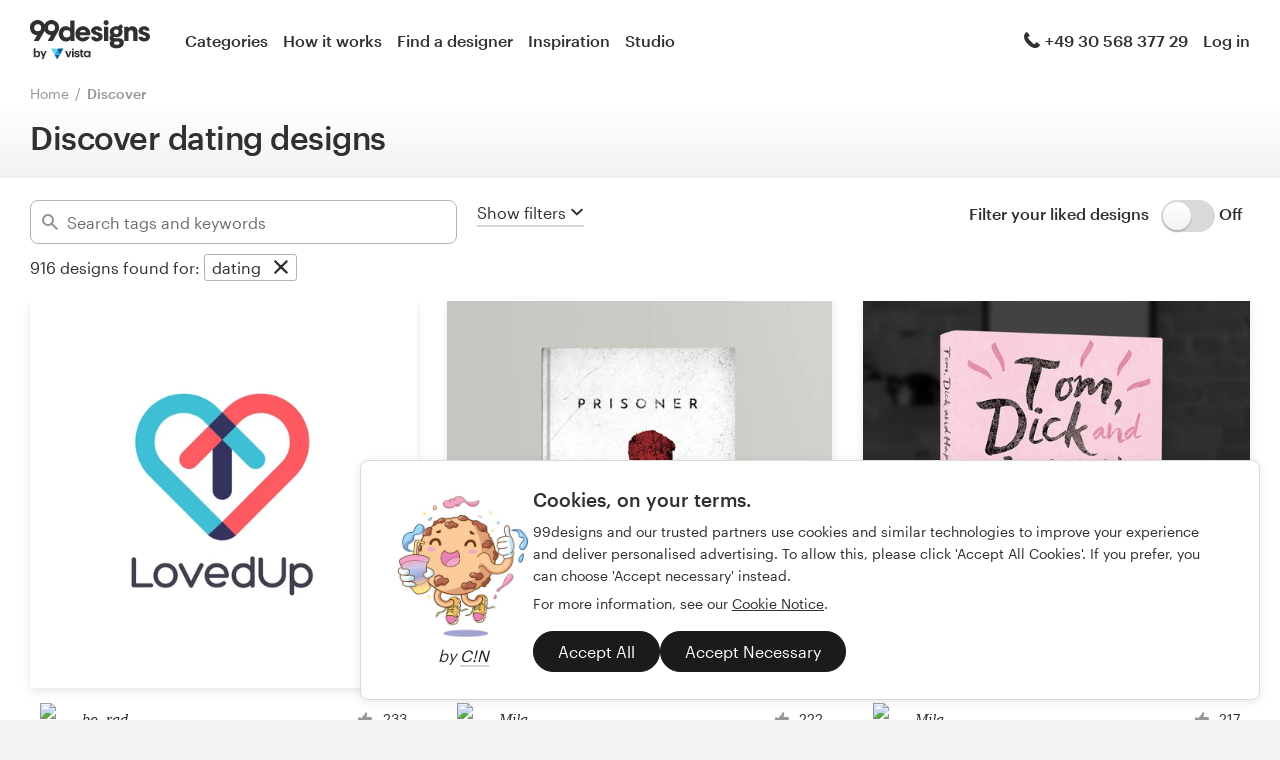

--- FILE ---
content_type: text/html; charset=utf-8
request_url: https://en.99designs.nl/discover?industry=dating
body_size: 57090
content:

<!DOCTYPE html>
<html lang="en-nl">

    <head>

    <!-- Use latest IE rendering mode, or Chrome Frame if available, this must go first -->
    <meta http-equiv="X-UA-Compatible" content="IE=edge,chrome=1">

    <meta charset="utf-8">

    <!-- Facebook open graph settings -->
<meta property="og:title" content="Discover Design Ideas &amp; Graphic Design Inspiration | 99designs" />
<meta property="og:description" content="Explore top designs created by the very talented Global design community at 99designs. Find creative inspiration and design ideas for your next project." />
<meta property="og:type" content="website" />
<meta property="og:site_name" content="99designs" />
<meta property="og:url" content="https://en.99designs.nl/discover" />
<meta property="fb:app_id" content="51230776953" />

<meta property="og:image" content="https://assets.99static.com/workbench/assets/asimov/images/og-image-80cfd8beb6.png" />
<meta property="og:image:secure_url" content="https://assets.99static.com/workbench/assets/asimov/images/og-image-80cfd8beb6.png" />
<meta name="twitter:image" content="https://assets.99static.com/workbench/assets/asimov/images/og-image-80cfd8beb6.png" />
<link rel="image_src" href="https://assets.99static.com/workbench/assets/asimov/images/og-image-80cfd8beb6.png" />
    <meta property="og:image:type" content="image/png" />
    <meta property="og:image:width" content="400" />
    <meta property="og:image:height" content="400" />
<link rel="mask-icon" href="https://assets.99static.com/workbench/assets/asimov/images/99d-logomark-325f2bc6ad.svg" color="#fe5f50" />
<link rel="apple-touch-icon" href="https://assets.99static.com/workbench/assets/asimov/images/touch-icon-iphone-ad589ffee6.png" />
<link rel="apple-touch-icon" sizes="76x76" href="https://assets.99static.com/workbench/assets/asimov/images/touch-icon-ipad-2130171e90.png" />
<link rel="apple-touch-icon" sizes="120x120" href="https://assets.99static.com/workbench/assets/asimov/images/touch-icon-iphone-retina-09fe3d06a3.png" />
<link rel="apple-touch-icon" sizes="152x152" href="https://assets.99static.com/workbench/assets/asimov/images/touch-icon-ipad-retina-3417d49ce7.png" />

<!-- Twitter card settings -->
<meta name="twitter:card" content="summary" />
<meta name="twitter:site" content="@99designs" />
<meta name="twitter:title" content="Discover Design Ideas &amp; Graphic Design Inspiration | 99designs" />
<meta name="twitter:description" content="Explore top designs created by the very talented Global design community at 99designs. Find creative inspiration and design ideas for your next project." />

<meta name="slack-app-id" content="A2D02016F" />

      <!-- no canonical -->

    <link rel="alternate" hreflang="en-US" href="https://99designs.com/discover?industry=dating" />
    <link rel="alternate" hreflang="es-US" href="https://es.99designs.com/discover?industry=dating" />
    <link rel="alternate" hreflang="en-AU" href="https://99designs.com.au/discover?industry=dating" />
    <link rel="alternate" hreflang="en-CA" href="https://99designs.ca/discover?industry=dating" />
    <link rel="alternate" hreflang="en-GB" href="https://99designs.co.uk/discover?industry=dating" />
    <link rel="alternate" hreflang="en-IE" href="https://99designs.ie/discover?industry=dating" />
    <link rel="alternate" hreflang="de-DE" href="https://99designs.de/discover?industry=dating" />
    <link rel="alternate" hreflang="en-DE" href="https://en.99designs.de/discover?industry=dating" />
    <link rel="alternate" hreflang="en-DK" href="https://99designs.dk/discover?industry=dating" />
    <link rel="alternate" hreflang="fr-FR" href="https://99designs.fr/discover?industry=dating" />
    <link rel="alternate" hreflang="en-FR" href="https://en.99designs.fr/discover?industry=dating" />
    <link rel="alternate" hreflang="it-IT" href="https://99designs.it/discover?industry=dating" />
    <link rel="alternate" hreflang="en-IT" href="https://en.99designs.it/discover?industry=dating" />
    <link rel="alternate" hreflang="en-NO" href="https://99designs.no/discover?industry=dating" />
    <link rel="alternate" hreflang="nl-NL" href="https://99designs.nl/discover?industry=dating" />
    <link rel="alternate" hreflang="pt-BR" href="https://99designs.com.br/discover?industry=dating" />
    <link rel="alternate" hreflang="en-BR" href="https://en.99designs.com.br/discover?industry=dating" />
    <link rel="alternate" hreflang="pt-PT" href="https://99designs.pt/discover?industry=dating" />
    <link rel="alternate" hreflang="en-PT" href="https://en.99designs.pt/discover?industry=dating" />
    <link rel="alternate" hreflang="es-CL" href="https://99designs.cl/discover?industry=dating" />
    <link rel="alternate" hreflang="en-CL" href="https://en.99designs.cl/discover?industry=dating" />
    <link rel="alternate" hreflang="es-CO" href="https://99designs.com.co/discover?industry=dating" />
    <link rel="alternate" hreflang="en-CO" href="https://en.99designs.com.co/discover?industry=dating" />
    <link rel="alternate" hreflang="es-MX" href="https://99designs.com.mx/discover?industry=dating" />
    <link rel="alternate" hreflang="en-MX" href="https://en.99designs.com.mx/discover?industry=dating" />
    <link rel="alternate" hreflang="es-ES" href="https://99designs.es/discover?industry=dating" />
    <link rel="alternate" hreflang="en-ES" href="https://en.99designs.es/discover?industry=dating" />
    <link rel="alternate" hreflang="ja-JP" href="https://99designs.jp/discover?industry=dating" />
    <link rel="alternate" hreflang="en-JP" href="https://en.99designs.jp/discover?industry=dating" />
    <link rel="alternate" hreflang="de-CH" href="https://99designs.ch/discover?industry=dating" />
    <link rel="alternate" hreflang="it-CH" href="https://it.99designs.ch/discover?industry=dating" />
    <link rel="alternate" hreflang="fr-CH" href="https://fr.99designs.ch/discover?industry=dating" />
    <link rel="alternate" hreflang="en-CH" href="https://en.99designs.ch/discover?industry=dating" />
    <link rel="alternate" hreflang="en-HK" href="https://99designs.hk/discover?industry=dating" />
    <link rel="alternate" hreflang="en-SG" href="https://99designs.com.sg/discover?industry=dating" />
    <link rel="alternate" hreflang="nl-BE" href="https://99designs.be/discover?industry=dating" />
    <link rel="alternate" hreflang="fr-BE" href="https://fr.99designs.be/discover?industry=dating" />
    <link rel="alternate" hreflang="en-BE" href="https://en.99designs.be/discover?industry=dating" />
    <link rel="alternate" hreflang="de-AT" href="https://99designs.at/discover?industry=dating" />
    <link rel="alternate" hreflang="en-AT" href="https://en.99designs.at/discover?industry=dating" />
    <link rel="alternate" hreflang="en-US" href="https://designview.io/discover?industry=dating" />
    <link rel="alternate" hreflang="da-DK" href="https://vistaprint.dk/discover?industry=dating" />
    <link rel="alternate" hreflang="de-AT" href="https://vistaprint.at/discover?industry=dating" />
    <link rel="alternate" hreflang="de-CH" href="https://vistaprint.ch/discover?industry=dating" />
    <link rel="alternate" hreflang="de-DE" href="https://vistaprint.de/discover?industry=dating" />
    <link rel="alternate" hreflang="en-AU" href="https://vistaprint.com.au/discover?industry=dating" />
    <link rel="alternate" hreflang="en-CA" href="https://vistaprint.ca/discover?industry=dating" />
    <link rel="alternate" hreflang="en-GB" href="https://vistaprint.co.uk/discover?industry=dating" />
    <link rel="alternate" hreflang="en-IE" href="https://vistaprint.ie/discover?industry=dating" />
    <link rel="alternate" hreflang="en-IN" href="https://vistaprint.in/discover?industry=dating" />
    <link rel="alternate" hreflang="en-NZ" href="https://vistaprint.co.nz/discover?industry=dating" />
    <link rel="alternate" hreflang="en-PT" href="https://vistaprint.pt/discover?industry=dating" />
    <link rel="alternate" hreflang="en-SG" href="https://vistaprint.sg/discover?industry=dating" />
    <link rel="alternate" hreflang="en-US" href="https://vistaprint.com/discover?industry=dating" />
    <link rel="alternate" hreflang="es-ES" href="https://vistaprint.es/discover?industry=dating" />
    <link rel="alternate" hreflang="es-US" href="https://vistaprint.com/discover?industry=dating" />
    <link rel="alternate" hreflang="fi-FI" href="https://vistaprint.fi/discover?industry=dating" />
    <link rel="alternate" hreflang="fr-BE" href="https://vistaprint.be/discover?industry=dating" />
    <link rel="alternate" hreflang="fr-CA" href="https://vistaprint.ca/discover?industry=dating" />
    <link rel="alternate" hreflang="fr-CH" href="https://vistaprint.ch/discover?industry=dating" />
    <link rel="alternate" hreflang="fr-FR" href="https://vistaprint.fr/discover?industry=dating" />
    <link rel="alternate" hreflang="it-CH" href="https://vistaprint.ch/discover?industry=dating" />
    <link rel="alternate" hreflang="it-IT" href="https://vistaprint.it/discover?industry=dating" />
    <link rel="alternate" hreflang="ja-JP" href="https://vistaprint.jp/discover?industry=dating" />
    <link rel="alternate" hreflang="nb-NO" href="https://vistaprint.no/discover?industry=dating" />
    <link rel="alternate" hreflang="nl-BE" href="https://vistaprint.ne/discover?industry=dating" />
    <link rel="alternate" hreflang="nl-NL" href="https://vistaprint.nl/discover?industry=dating" />
    <link rel="alternate" hreflang="pt-PT" href="https://vistaprint.pt/discover?industry=dating" />
    <link rel="alternate" hreflang="sv-SE" href="https://vistaprint.se/discover?industry=dating" />


    <!-- Device settings -->
    <meta name="format-detection" content="telephone=no" />

    <!-- Use device width, allow pinch+zoom -->
    <meta name="viewport" content="width=device-width, initial-scale=1">

    <!-- Mobile IE ClearType -->
    <meta http-equiv="cleartype" content="on">

    <!-- Specifying Sub-pixel Metrics in IE's Legacy Modes -->
    <!-- http://www.webappers.com/2012/12/25/how-to-correct-legacy-document-problems-with-fonts/ -->
    <meta http-equiv="X-UA-TextLayoutMetrics" content="natural" />

    <!-- Title for Web Clips on iOS devices -->
    <meta name="apple-mobile-web-app-title" content="99designs">

    <title>Discover Design Ideas &amp; Graphic Design Inspiration | 99designs</title>

    

    <meta name="description" content="Explore top designs created by the very talented Global design community at 99designs. Find creative inspiration and design ideas for your next project." />
    <meta name="keywords" content="crowdsource, graphic design, design, contests, design contests" />
    <meta name="author" content="99designs" />
        <meta name="robots" content="noindex, nofollow" />


    <link rel="icon" sizes="16x16 32x32" href="https://assets.99static.com/workbench/assets/asimov/images/favicon-88f58c10e9.ico" />

    <meta name="csrf-param" content="authenticity_token" />
<meta name="csrf-token" content="wBhicSfKB2AUTotz8hcNRRmQlfQe5qsJvxc3XsQNEXrL9EwavIBCJbFItbe_tFQDMVBgf6EvaOjDf-c7eh33kg" />

    <link rel="stylesheet" media="screen" href="https://assets.99static.com/workbench/assets/css/layout-ef6a55c67f.css" />
    <link rel="stylesheet" media="screen" href="https://assets.99static.com/workbench/assets/css/fonts-db6c9da067.css" />
        <link rel="stylesheet" media="screen" href="https://assets.99static.com/workbench/assets/css/discover-designs-19e6641c1d.css" />
    <link rel="stylesheet" media="screen" href="https://assets.99static.com/workbench/assets/css/design-details-368acb4255.css" />


    <script src="/accounts/accounts.js"></script>

        <script src="//d2wy8f7a9ursnm.cloudfront.net/bugsnag-3.min.js" data-apikey="0dc2015cfbcfeb7cde28f8a91fc7850c"></script>
        <script>
        </script>
</head>


    <body class="max--widescreen app-layout app-layout--default sl_notranslate">
            <script>
        var dataLayer = dataLayer || [];
        dataLayer.push({"isAdmin":false,"isDesigner":false,"isCustomer":false,"affiliateCode":null});
    </script>



<div class="oc-wrapper"
    data-oc-name="left right"
    data-globalnavui
    data-globalnavui-userrole="logged-out"
    data-page-wrapper
    >

    <div class="oc-content--main" data-oc-canvas="left right">
        <div
          data-promo-bar
          data-promo-bar-endpoint="/noticebar"
          data-hidden
        ></div>
                <header class="site-header site-header--static site-header--signed-out"
  ><div class="site-header__inner1"
    ><div class="site-header__inner2"
      ><div class="site-header__item site-header__item--left-oc-trigger"
        ><button
          class="site-header__left-oc-trigger"
          type="button"
          data-oc-trigger="left"
          aria-label="Menu"
        ></button></div
      ><div class="site-header__item site-header__item--branding"
        ><a class="site-header__site-logo" href="/" title="99designs by Vista"
          ><div
            class="site-header__site-logo__image site-header__site-logo__image--en"
            aria-label="99designs by Vista"
          ></div></a></div
      ><div class="site-header__item site-header__item--primary-navigation"
        ><div class="top-level-nav"
          ><div class="top-level-nav__item"
            ><a class="top-level-nav__item__link" href="/categories"
              >Categories</a
            ></div
          ><div class="top-level-nav__item"
            ><a class="top-level-nav__item__link" href="/how-it-works"
              >How it works</a
            ></div
          ><div class="top-level-nav__item"
            ><a class="top-level-nav__item__link" href="/designers/search"
              >Find a designer</a
            ></div
          ><div class="top-level-nav__item"
            ><a class="top-level-nav__item__link" href="/discover"
              >Inspiration</a
            ></div
          ><div class="top-level-nav__item"
            ><a class="top-level-nav__item__link" href="/pro/studio"
              >Studio</a
            ></div
          ></div
        ></div
      ><div class="site-header__item site-header__item--secondary-navigation"
        ><div class="top-level-nav"
          ><div
            class="top-level-nav__item"
            title="Mon–Fri: 11am–3pm"
            data-global-nav-tooltip="true"
            ><a class="top-level-nav__item__link" href="/help"
              ><span
                class="icon icon--hidden-for-special-breakpoint icon--offset-right icon--inline icon--phone-1"
              ></span
              >+49 30 568 377 29</a
            ></div
          ></div
        ></div
      ><div class="site-header__item site-header__item--account-navigation"
        ><div class="top-level-nav"
          ><div class="top-level-nav__item top-level-nav__item--first"
            ><a
              class="top-level-nav__item__link SMOKETEST_login_link"
              href="/login"
              data-globalnavui-loginlink="data-globalnavui-loginlink"
              >Log in</a
            ></div
          ></div
        ></div
      ><div class="site-header__item site-header__item--right-oc-trigger"
        ><div class="top-level-nav"
          ><div class="top-level-nav__item top-level-nav__item--first"
            ><a
              class="top-level-nav__item__link SMOKETEST_login_link"
              href="/login"
              data-globalnavui-loginlink="data-globalnavui-loginlink"
              >Log in</a
            ></div
          ></div
        ></div
      ></div
    ></div
  ></header
>



        <div class="app-layout__content" role="main">

            <div class="app-layout__content__body">
                    



    <div class="row">
        <div class="column">
            <ul class="breadcrumbs">
                <li class="breadcrumbs__item">
                    <a class="breadcrumbs__item__link" href="/">Home</a>
                </li>
                <li class="breadcrumbs__item">
                    <a href="/discover"><a class="breadcrumbs__item__link breadcrumbs__item__link--current" href="/discover">Discover</a></a>
                </li>
            </ul>
        </div>
    </div>

<div class="content-header discover__header">
    <div class="content-header__inner-1">
        <div class="content-header__inner-2">
            <h1 class="content-header__main-heading" data-update-text="header">
                Discover dating designs
            </h1>
        </div>
    </div>
</div>

    <article class="discover">
        <section class="content-body">
            <header class="mega-drawer" data-mega-drawer>
    <form action="/discover" accept-charset="UTF-8" method="get">
        <div class="browse-bar" data-browse-bar>
    <div class="row">
        <div class="column">
            <div class="browse-bar__wrapper">
                <div class="browse-bar__search">
                    <span>
                        <div class="tag-editor"
 data-tag-editor-design-tags
 data-tag-data-source-url="/discover/design_tags/completions"
 data-max-tags="10"
 data-tag-editor-add-tag="Search tags and keywords"
 data-tag-editor-max-tags-msg="">

    <div data-tag-editor-tag-inputs
         data-tag-editor-tag-input-name="tags">
    </div>

    <div class="field field--icon-label field--search-discover">
        <div class="field__input field__input--discover">
            <label class="field__title">
                <span class="icon icon--search-1"></span>
            </label>
            <input type="text"
             value=""
             placeholder="Search tags and keywords"
             class="input-text tag-editor__input"
             data-tag-input />
        </div>

        <div data-tag-suggestions class="tag-suggestions--wrapper">
            <ul class="tag-suggestions tag-suggestions--light tag-suggestions--borderless tag-suggestions--shadow" data-tag-suggestions-list></ul>
            <script type="text/template" data-tag-suggestions-item-template>
                <li class="tag-suggestions__item" data-tag-suggestions-item>
                    <span data-tag-suggestions-item-name>
                        {{!it.name}}
                    </span>
                </li>
            </script>
            <script type="text/template" data-tag-suggestions-item-default-template>
                <li class="tag-suggestions__item tag-suggestions__item--new"
                    data-tag-suggestions-item
                    data-tag-suggestions-item-default>
                    <span class="tag-suggestions__create-info">Create: </span>
                    <span data-tag-suggestions-item-name>{{!it.name}}</span>
                </li>
            </script>
        </div>
    </div>
</div>

                    </span>
                </div>
                <div>
                    <button type="button"
                     class="mega-drawer__toggle"
                     data-mega-drawer-toggle
                     data-active="false"
                     data-small-screen-off-canvas-filters-button
                     data-small-screen-off-canvas-filters-button-name="filters">
                        <span class="mega-drawer__toggle-active">
                            Hide filters
                            <span class="icon icon--up-2"></span>
                        </span>
                        <span class="mega-drawer__toggle-inactive">
                            Show filters
                            <span class="icon icon--down-2"></span>
                        </span>
                    </button>
                </div>
                <div class="browse-bar__toggle">
                        <div data-detached-dropdown class="mega-drawer__filter-group-inline">
        <span class="heading heading--h6">
            Filter your liked designs
                &nbsp;
        </span>
        <span data-detached-dropdown-trigger
              data-login-signup-your-likes>
            <input type="checkbox" name="your-likes-disabled" id="your_likes_inline" value="false" class="toggle__input" data-mega-drawer-panel-default="" data-mega-drawer-filter-input="" data-mega-drawer-filter-title="Your likes" />
            <label for="your_likes_inline"
                class="toggle__wrapper toggle__wrapper--on-off">
                <span class="toggle__switch"></span>
            </label>
            <span class="toggle__value toggle__value--off">
                Off
            </span>
        </span>
        <div data-detached-dropdown-content>
            <div data-login-signup-container-your-likes>
            </div>
        </div>
    </div>

                </div>
            </div>
            <script data-browse-bar-filter-template type="text/html">
                <div class="pill-group__item">
    <span class="pill pill--tag pill--deletable">
        <button
            type="button"
            class="pill__button"
            data-filter-pill-category="{{!it.category}}"
            data-filter-pill-open-drawer
            >
            {{!it.name}}
        </button>
        <button
            type="button"
            class="pill__delete"
            data-filter-pill-category="{{!it.category}}"
            data-filter-pill-title="{{!it.name}}"
            data-filter-pill-close-name="{{!it.value}}"
            >
        </button>
    </span>
</div>

            </script>
            <script data-all-designs-template type="text/html">
                <div class="pill-group__item">
                    <span class="pill pill--tag">
                        <button type="button" class="pill__button" data-all-designs-pill>
                            all designs
                        </button>
                    </span>
                </div>
            </script>
        </div>
    </div>
    <div class="row">
        <div class="column">
            <div class="browse-bar__section">
                <span data-filtered-design class="browse-bar__active-filters--hide-on-small">916</span>
                <span class="browse-bar__active-filters--hide-on-small">designs found for:</span>
                <span class="pill-group pill-group--inline browse-bar__active-filters browse-bar__active-filters--hide-on-small"
                data-active-filters>
                            <div class="pill-group__item">
    <span class="pill pill--tag pill--deletable">
        <button
            type="button"
            class="pill__button"
            data-filter-pill-category="industry"
            data-filter-pill-open-drawer
            >
            dating
        </button>
        <button
            type="button"
            class="pill__delete"
            data-filter-pill-category="industry"
            data-filter-pill-title="dating"
            data-filter-pill-close-name="dating"
            >
        </button>
    </span>
</div>

                </span>
            </div>
        </div>
    </div>
</div>

        <div class="mega-drawer__drawer">
    <div class="row">
        <div class="column">
            <div class="mega-drawer__container" data-scroll-freeze>
                <div class="mega-drawer__tabs">
                    <button type="button" class="mega-drawer__tab" data-active="true" data-mega-drawer-tab-name="category">
                        Categories
                    </button>
                    <button type="button" class="mega-drawer__tab" data-active="false" data-mega-drawer-tab-name="industry">
                        Industries
                    </button>
                    <button type="button" class="mega-drawer__tab" data-active="false" data-mega-drawer-tab-name="max-age platinum language">
                        Advanced
                    </button>
                    <div class="mega-drawer__clear-filters">
                        <button type="button" class="mega-drawer__clear-filters-button" data-mega-drawer-clear-filters data-active=true>
                            Clear filters
                        </button>
                    </div>
                </div>
                <div class="mega-drawer__panels">
                    <div class="mega-drawer__panel" data-active="true" data-mega-drawer-panel-name="category">
                                <div class="mega-drawer__panel-section-title">
            Logo &amp; identity
        </div>
        <div class="mega-drawer__panel-section matrix matrix--of-two-large matrix--of-two-normal matrix--of-one-medium matrix--of-one-small">
                <div class="matrix__item">
                    <div class="mega-drawer-filter">
                        <input type="checkbox" name="category" id="category_logo-design_inline" value="logo-design" class="mega-drawer__filter-hidden" data-mega-drawer-filter-input="" data-mega-drawer-filter-title="logo design" />
                        <a href="/discover?category=logo-design"
                         class="mega-drawer__filter-link">
                            <label for="category_logo-design_inline" class="mega-drawer__filter-label flag flag--small flag--middle">
                                <div class="flag__mast mega-drawer__filter-image marketing-icon marketing-icon--logo-design"></div>
                                <div class="flag--small__flag flag__flag mega-drawer__filter-title">
                                    Logo design
                                </div>
                            </label>
                        </a>
                    </div>
                </div>
                <div class="matrix__item">
                    <div class="mega-drawer-filter">
                        <input type="checkbox" name="category" id="category_brand-identity-pack_inline" value="brand-identity-pack" class="mega-drawer__filter-hidden" data-mega-drawer-filter-input="" data-mega-drawer-filter-title="logo &amp; brand identity pack" />
                        <a href="/discover?category=brand-identity-pack"
                         class="mega-drawer__filter-link">
                            <label for="category_brand-identity-pack_inline" class="mega-drawer__filter-label flag flag--small flag--middle">
                                <div class="flag__mast mega-drawer__filter-image marketing-icon marketing-icon--brand-identity-pack"></div>
                                <div class="flag--small__flag flag__flag mega-drawer__filter-title">
                                    Logo &amp; brand identity pack
                                </div>
                            </label>
                        </a>
                    </div>
                </div>
                <div class="matrix__item">
                    <div class="mega-drawer-filter">
                        <input type="checkbox" name="category" id="category_social-media-pack_inline" value="social-media-pack" class="mega-drawer__filter-hidden" data-mega-drawer-filter-input="" data-mega-drawer-filter-title="logo &amp; social media pack" />
                        <a href="/discover?category=social-media-pack"
                         class="mega-drawer__filter-link">
                            <label for="category_social-media-pack_inline" class="mega-drawer__filter-label flag flag--small flag--middle">
                                <div class="flag__mast mega-drawer__filter-image marketing-icon marketing-icon--social-media-pack"></div>
                                <div class="flag--small__flag flag__flag mega-drawer__filter-title">
                                    Logo &amp; social media pack
                                </div>
                            </label>
                        </a>
                    </div>
                </div>
                <div class="matrix__item">
                    <div class="mega-drawer-filter">
                        <input type="checkbox" name="category" id="category_logo-website_inline" value="logo-website" class="mega-drawer__filter-hidden" data-mega-drawer-filter-input="" data-mega-drawer-filter-title="logo &amp; hosted website" />
                        <a href="/discover?category=logo-website"
                         class="mega-drawer__filter-link">
                            <label for="category_logo-website_inline" class="mega-drawer__filter-label flag flag--small flag--middle">
                                <div class="flag__mast mega-drawer__filter-image marketing-icon marketing-icon--logo-website"></div>
                                <div class="flag--small__flag flag__flag mega-drawer__filter-title">
                                    Logo &amp; hosted website
                                </div>
                            </label>
                        </a>
                    </div>
                </div>
                <div class="matrix__item">
                    <div class="mega-drawer-filter">
                        <input type="checkbox" name="category" id="category_logo-business-card-design_inline" value="logo-business-card-design" class="mega-drawer__filter-hidden" data-mega-drawer-filter-input="" data-mega-drawer-filter-title="logo &amp; business card" />
                        <a href="/discover?category=logo-business-card-design"
                         class="mega-drawer__filter-link">
                            <label for="category_logo-business-card-design_inline" class="mega-drawer__filter-label flag flag--small flag--middle">
                                <div class="flag__mast mega-drawer__filter-image marketing-icon marketing-icon--logo-business-card-design"></div>
                                <div class="flag--small__flag flag__flag mega-drawer__filter-title">
                                    Logo &amp; business card
                                </div>
                            </label>
                        </a>
                    </div>
                </div>
                <div class="matrix__item">
                    <div class="mega-drawer-filter">
                        <input type="checkbox" name="category" id="category_brand-guide_inline" value="brand-guide" class="mega-drawer__filter-hidden" data-mega-drawer-filter-input="" data-mega-drawer-filter-title="brand guide" />
                        <a href="/discover?category=brand-guide"
                         class="mega-drawer__filter-link">
                            <label for="category_brand-guide_inline" class="mega-drawer__filter-label flag flag--small flag--middle">
                                <div class="flag__mast mega-drawer__filter-image marketing-icon marketing-icon--brand-guide"></div>
                                <div class="flag--small__flag flag__flag mega-drawer__filter-title">
                                    Brand guide
                                </div>
                            </label>
                        </a>
                    </div>
                </div>
                <div class="matrix__item">
                    <div class="mega-drawer-filter">
                        <input type="checkbox" name="category" id="category_business-card-design_inline" value="business-card-design" class="mega-drawer__filter-hidden" data-mega-drawer-filter-input="" data-mega-drawer-filter-title="business card" />
                        <a href="/discover?category=business-card-design"
                         class="mega-drawer__filter-link">
                            <label for="category_business-card-design_inline" class="mega-drawer__filter-label flag flag--small flag--middle">
                                <div class="flag__mast mega-drawer__filter-image marketing-icon marketing-icon--business-card-design"></div>
                                <div class="flag--small__flag flag__flag mega-drawer__filter-title">
                                    Business card
                                </div>
                            </label>
                        </a>
                    </div>
                </div>
                <div class="matrix__item">
                    <div class="mega-drawer-filter">
                        <input type="checkbox" name="category" id="category_stationery-design_inline" value="stationery-design" class="mega-drawer__filter-hidden" data-mega-drawer-filter-input="" data-mega-drawer-filter-title="stationery" />
                        <a href="/discover?category=stationery-design"
                         class="mega-drawer__filter-link">
                            <label for="category_stationery-design_inline" class="mega-drawer__filter-label flag flag--small flag--middle">
                                <div class="flag__mast mega-drawer__filter-image marketing-icon marketing-icon--stationery-design"></div>
                                <div class="flag--small__flag flag__flag mega-drawer__filter-title">
                                    Stationery
                                </div>
                            </label>
                        </a>
                    </div>
                </div>
                <div class="matrix__item">
                    <div class="mega-drawer-filter">
                        <input type="checkbox" name="category" id="category_logo-brand-guide_inline" value="logo-brand-guide" class="mega-drawer__filter-hidden" data-mega-drawer-filter-input="" data-mega-drawer-filter-title="logo &amp; brand guide" />
                        <a href="/discover?category=logo-brand-guide"
                         class="mega-drawer__filter-link">
                            <label for="category_logo-brand-guide_inline" class="mega-drawer__filter-label flag flag--small flag--middle">
                                <div class="flag__mast mega-drawer__filter-image marketing-icon marketing-icon--logo-brand-guide"></div>
                                <div class="flag--small__flag flag__flag mega-drawer__filter-title">
                                    Logo &amp; brand guide
                                </div>
                            </label>
                        </a>
                    </div>
                </div>
                <div class="matrix__item">
                    <div class="mega-drawer-filter">
                        <input type="checkbox" name="category" id="category_logo-product-packaging_inline" value="logo-product-packaging" class="mega-drawer__filter-hidden" data-mega-drawer-filter-input="" data-mega-drawer-filter-title="logo &amp; product packaging" />
                        <a href="/discover?category=logo-product-packaging"
                         class="mega-drawer__filter-link">
                            <label for="category_logo-product-packaging_inline" class="mega-drawer__filter-label flag flag--small flag--middle">
                                <div class="flag__mast mega-drawer__filter-image marketing-icon marketing-icon--logo-product-packaging"></div>
                                <div class="flag--small__flag flag__flag mega-drawer__filter-title">
                                    Logo &amp; product packaging
                                </div>
                            </label>
                        </a>
                    </div>
                </div>
                <div class="matrix__item">
                    <div class="mega-drawer-filter">
                        <input type="checkbox" name="category" id="category_brand-starter-pack_inline" value="brand-starter-pack" class="mega-drawer__filter-hidden" data-mega-drawer-filter-input="" data-mega-drawer-filter-title="brand starter pack" />
                        <a href="/discover?category=brand-starter-pack"
                         class="mega-drawer__filter-link">
                            <label for="category_brand-starter-pack_inline" class="mega-drawer__filter-label flag flag--small flag--middle">
                                <div class="flag__mast mega-drawer__filter-image marketing-icon marketing-icon--brand-starter-pack"></div>
                                <div class="flag--small__flag flag__flag mega-drawer__filter-title">
                                    Brand starter pack
                                </div>
                            </label>
                        </a>
                    </div>
                </div>
                <div class="matrix__item">
                    <div class="mega-drawer-filter">
                        <input type="checkbox" name="category" id="category_brand-launch-pack_inline" value="brand-launch-pack" class="mega-drawer__filter-hidden" data-mega-drawer-filter-input="" data-mega-drawer-filter-title="brand launch pack" />
                        <a href="/discover?category=brand-launch-pack"
                         class="mega-drawer__filter-link">
                            <label for="category_brand-launch-pack_inline" class="mega-drawer__filter-label flag flag--small flag--middle">
                                <div class="flag__mast mega-drawer__filter-image marketing-icon marketing-icon--brand-launch-pack"></div>
                                <div class="flag--small__flag flag__flag mega-drawer__filter-title">
                                    Brand launch pack
                                </div>
                            </label>
                        </a>
                    </div>
                </div>
        </div>
        <div class="mega-drawer__panel-section-title">
            Web &amp; app design
        </div>
        <div class="mega-drawer__panel-section matrix matrix--of-two-large matrix--of-two-normal matrix--of-one-medium matrix--of-one-small">
                <div class="matrix__item">
                    <div class="mega-drawer-filter">
                        <input type="checkbox" name="category" id="category_web-design_inline" value="web-design" class="mega-drawer__filter-hidden" data-mega-drawer-filter-input="" data-mega-drawer-filter-title="web page design" />
                        <a href="/discover?category=web-design"
                         class="mega-drawer__filter-link">
                            <label for="category_web-design_inline" class="mega-drawer__filter-label flag flag--small flag--middle">
                                <div class="flag__mast mega-drawer__filter-image marketing-icon marketing-icon--web-design"></div>
                                <div class="flag--small__flag flag__flag mega-drawer__filter-title">
                                    Web page design
                                </div>
                            </label>
                        </a>
                    </div>
                </div>
                <div class="matrix__item">
                    <div class="mega-drawer-filter">
                        <input type="checkbox" name="category" id="category_wordpress-theme-design_inline" value="wordpress-theme-design" class="mega-drawer__filter-hidden" data-mega-drawer-filter-input="" data-mega-drawer-filter-title="wordpress theme design" />
                        <a href="/discover?category=wordpress-theme-design"
                         class="mega-drawer__filter-link">
                            <label for="category_wordpress-theme-design_inline" class="mega-drawer__filter-label flag flag--small flag--middle">
                                <div class="flag__mast mega-drawer__filter-image marketing-icon marketing-icon--wordpress-theme-design"></div>
                                <div class="flag--small__flag flag__flag mega-drawer__filter-title">
                                    WordPress theme design
                                </div>
                            </label>
                        </a>
                    </div>
                </div>
                <div class="matrix__item">
                    <div class="mega-drawer-filter">
                        <input type="checkbox" name="category" id="category_landing-page-design_inline" value="landing-page-design" class="mega-drawer__filter-hidden" data-mega-drawer-filter-input="" data-mega-drawer-filter-title="landing page design" />
                        <a href="/discover?category=landing-page-design"
                         class="mega-drawer__filter-link">
                            <label for="category_landing-page-design_inline" class="mega-drawer__filter-label flag flag--small flag--middle">
                                <div class="flag__mast mega-drawer__filter-image marketing-icon marketing-icon--landing-page-design"></div>
                                <div class="flag--small__flag flag__flag mega-drawer__filter-title">
                                    Landing page design
                                </div>
                            </label>
                        </a>
                    </div>
                </div>
                <div class="matrix__item">
                    <div class="mega-drawer-filter">
                        <input type="checkbox" name="category" id="category_icon-button-design_inline" value="icon-button-design" class="mega-drawer__filter-hidden" data-mega-drawer-filter-input="" data-mega-drawer-filter-title="icon or button" />
                        <a href="/discover?category=icon-button-design"
                         class="mega-drawer__filter-link">
                            <label for="category_icon-button-design_inline" class="mega-drawer__filter-label flag flag--small flag--middle">
                                <div class="flag__mast mega-drawer__filter-image marketing-icon marketing-icon--icon-button-design"></div>
                                <div class="flag--small__flag flag__flag mega-drawer__filter-title">
                                    Icon or button
                                </div>
                            </label>
                        </a>
                    </div>
                </div>
                <div class="matrix__item">
                    <div class="mega-drawer-filter">
                        <input type="checkbox" name="category" id="category_mobile-app-design_inline" value="mobile-app-design" class="mega-drawer__filter-hidden" data-mega-drawer-filter-input="" data-mega-drawer-filter-title="app design" />
                        <a href="/discover?category=mobile-app-design"
                         class="mega-drawer__filter-link">
                            <label for="category_mobile-app-design_inline" class="mega-drawer__filter-label flag flag--small flag--middle">
                                <div class="flag__mast mega-drawer__filter-image marketing-icon marketing-icon--mobile-app-design"></div>
                                <div class="flag--small__flag flag__flag mega-drawer__filter-title">
                                    App design
                                </div>
                            </label>
                        </a>
                    </div>
                </div>
                <div class="matrix__item">
                    <div class="mega-drawer-filter">
                        <input type="checkbox" name="category" id="category_facebook-cover-design_inline" value="facebook-cover-design" class="mega-drawer__filter-hidden" data-mega-drawer-filter-input="" data-mega-drawer-filter-title="facebook cover" />
                        <a href="/discover?category=facebook-cover-design"
                         class="mega-drawer__filter-link">
                            <label for="category_facebook-cover-design_inline" class="mega-drawer__filter-label flag flag--small flag--middle">
                                <div class="flag__mast mega-drawer__filter-image marketing-icon marketing-icon--facebook-cover-design"></div>
                                <div class="flag--small__flag flag__flag mega-drawer__filter-title">
                                    Facebook cover
                                </div>
                            </label>
                        </a>
                    </div>
                </div>
                <div class="matrix__item">
                    <div class="mega-drawer-filter">
                        <input type="checkbox" name="category" id="category_social-media-page-design_inline" value="social-media-page-design" class="mega-drawer__filter-hidden" data-mega-drawer-filter-input="" data-mega-drawer-filter-title="social media page" />
                        <a href="/discover?category=social-media-page-design"
                         class="mega-drawer__filter-link">
                            <label for="category_social-media-page-design_inline" class="mega-drawer__filter-label flag flag--small flag--middle">
                                <div class="flag__mast mega-drawer__filter-image marketing-icon marketing-icon--social-media-page-design"></div>
                                <div class="flag--small__flag flag__flag mega-drawer__filter-title">
                                    Social media page
                                </div>
                            </label>
                        </a>
                    </div>
                </div>
                <div class="matrix__item">
                    <div class="mega-drawer-filter">
                        <input type="checkbox" name="category" id="category_banner-ad-design_inline" value="banner-ad-design" class="mega-drawer__filter-hidden" data-mega-drawer-filter-input="" data-mega-drawer-filter-title="banner ad" />
                        <a href="/discover?category=banner-ad-design"
                         class="mega-drawer__filter-link">
                            <label for="category_banner-ad-design_inline" class="mega-drawer__filter-label flag flag--small flag--middle">
                                <div class="flag__mast mega-drawer__filter-image marketing-icon marketing-icon--banner-ad-design"></div>
                                <div class="flag--small__flag flag__flag mega-drawer__filter-title">
                                    Banner ad
                                </div>
                            </label>
                        </a>
                    </div>
                </div>
                <div class="matrix__item">
                    <div class="mega-drawer-filter">
                        <input type="checkbox" name="category" id="category_other-website-app-design_inline" value="other-website-app-design" class="mega-drawer__filter-hidden" data-mega-drawer-filter-input="" data-mega-drawer-filter-title="other web or app design" />
                        <a href="/discover?category=other-website-app-design"
                         class="mega-drawer__filter-link">
                            <label for="category_other-website-app-design_inline" class="mega-drawer__filter-label flag flag--small flag--middle">
                                <div class="flag__mast mega-drawer__filter-image marketing-icon marketing-icon--other-website-app-design"></div>
                                <div class="flag--small__flag flag__flag mega-drawer__filter-title">
                                    Other web or app design
                                </div>
                            </label>
                        </a>
                    </div>
                </div>
        </div>
        <div class="mega-drawer__panel-section-title">
            Business &amp; advertising
        </div>
        <div class="mega-drawer__panel-section matrix matrix--of-two-large matrix--of-two-normal matrix--of-one-medium matrix--of-one-small">
                <div class="matrix__item">
                    <div class="mega-drawer-filter">
                        <input type="checkbox" name="category" id="category_postcard-flyer-design_inline" value="postcard-flyer-design" class="mega-drawer__filter-hidden" data-mega-drawer-filter-input="" data-mega-drawer-filter-title="postcard, flyer or print" />
                        <a href="/discover?category=postcard-flyer-design"
                         class="mega-drawer__filter-link">
                            <label for="category_postcard-flyer-design_inline" class="mega-drawer__filter-label flag flag--small flag--middle">
                                <div class="flag__mast mega-drawer__filter-image marketing-icon marketing-icon--postcard-flyer-design"></div>
                                <div class="flag--small__flag flag__flag mega-drawer__filter-title">
                                    Postcard, flyer or print
                                </div>
                            </label>
                        </a>
                    </div>
                </div>
                <div class="matrix__item">
                    <div class="mega-drawer-filter">
                        <input type="checkbox" name="category" id="category_poster-design_inline" value="poster-design" class="mega-drawer__filter-hidden" data-mega-drawer-filter-input="" data-mega-drawer-filter-title="poster" />
                        <a href="/discover?category=poster-design"
                         class="mega-drawer__filter-link">
                            <label for="category_poster-design_inline" class="mega-drawer__filter-label flag flag--small flag--middle">
                                <div class="flag__mast mega-drawer__filter-image marketing-icon marketing-icon--poster-design"></div>
                                <div class="flag--small__flag flag__flag mega-drawer__filter-title">
                                    Poster
                                </div>
                            </label>
                        </a>
                    </div>
                </div>
                <div class="matrix__item">
                    <div class="mega-drawer-filter">
                        <input type="checkbox" name="category" id="category_infographic-design_inline" value="infographic-design" class="mega-drawer__filter-hidden" data-mega-drawer-filter-input="" data-mega-drawer-filter-title="infographic" />
                        <a href="/discover?category=infographic-design"
                         class="mega-drawer__filter-link">
                            <label for="category_infographic-design_inline" class="mega-drawer__filter-label flag flag--small flag--middle">
                                <div class="flag__mast mega-drawer__filter-image marketing-icon marketing-icon--infographic-design"></div>
                                <div class="flag--small__flag flag__flag mega-drawer__filter-title">
                                    Infographic
                                </div>
                            </label>
                        </a>
                    </div>
                </div>
                <div class="matrix__item">
                    <div class="mega-drawer-filter">
                        <input type="checkbox" name="category" id="category_brochure-design_inline" value="brochure-design" class="mega-drawer__filter-hidden" data-mega-drawer-filter-input="" data-mega-drawer-filter-title="brochure" />
                        <a href="/discover?category=brochure-design"
                         class="mega-drawer__filter-link">
                            <label for="category_brochure-design_inline" class="mega-drawer__filter-label flag flag--small flag--middle">
                                <div class="flag__mast mega-drawer__filter-image marketing-icon marketing-icon--brochure-design"></div>
                                <div class="flag--small__flag flag__flag mega-drawer__filter-title">
                                    Brochure
                                </div>
                            </label>
                        </a>
                    </div>
                </div>
                <div class="matrix__item">
                    <div class="mega-drawer-filter">
                        <input type="checkbox" name="category" id="category_car-truck-van-wrap-design_inline" value="car-truck-van-wrap-design" class="mega-drawer__filter-hidden" data-mega-drawer-filter-input="" data-mega-drawer-filter-title="car, truck or van wrap" />
                        <a href="/discover?category=car-truck-van-wrap-design"
                         class="mega-drawer__filter-link">
                            <label for="category_car-truck-van-wrap-design_inline" class="mega-drawer__filter-label flag flag--small flag--middle">
                                <div class="flag__mast mega-drawer__filter-image marketing-icon marketing-icon--car-truck-van-wrap-design"></div>
                                <div class="flag--small__flag flag__flag mega-drawer__filter-title">
                                    Car, truck or van wrap
                                </div>
                            </label>
                        </a>
                    </div>
                </div>
                <div class="matrix__item">
                    <div class="mega-drawer-filter">
                        <input type="checkbox" name="category" id="category_signage-design_inline" value="signage-design" class="mega-drawer__filter-hidden" data-mega-drawer-filter-input="" data-mega-drawer-filter-title="signage" />
                        <a href="/discover?category=signage-design"
                         class="mega-drawer__filter-link">
                            <label for="category_signage-design_inline" class="mega-drawer__filter-label flag flag--small flag--middle">
                                <div class="flag__mast mega-drawer__filter-image marketing-icon marketing-icon--signage-design"></div>
                                <div class="flag--small__flag flag__flag mega-drawer__filter-title">
                                    Signage
                                </div>
                            </label>
                        </a>
                    </div>
                </div>
                <div class="matrix__item">
                    <div class="mega-drawer-filter">
                        <input type="checkbox" name="category" id="category_email-design_inline" value="email-design" class="mega-drawer__filter-hidden" data-mega-drawer-filter-input="" data-mega-drawer-filter-title="email" />
                        <a href="/discover?category=email-design"
                         class="mega-drawer__filter-link">
                            <label for="category_email-design_inline" class="mega-drawer__filter-label flag flag--small flag--middle">
                                <div class="flag__mast mega-drawer__filter-image marketing-icon marketing-icon--email-design"></div>
                                <div class="flag--small__flag flag__flag mega-drawer__filter-title">
                                    Email
                                </div>
                            </label>
                        </a>
                    </div>
                </div>
                <div class="matrix__item">
                    <div class="mega-drawer-filter">
                        <input type="checkbox" name="category" id="category_powerpoint-template-design_inline" value="powerpoint-template-design" class="mega-drawer__filter-hidden" data-mega-drawer-filter-input="" data-mega-drawer-filter-title="powerpoint template" />
                        <a href="/discover?category=powerpoint-template-design"
                         class="mega-drawer__filter-link">
                            <label for="category_powerpoint-template-design_inline" class="mega-drawer__filter-label flag flag--small flag--middle">
                                <div class="flag__mast mega-drawer__filter-image marketing-icon marketing-icon--powerpoint-template-design"></div>
                                <div class="flag--small__flag flag__flag mega-drawer__filter-title">
                                    PowerPoint template
                                </div>
                            </label>
                        </a>
                    </div>
                </div>
                <div class="matrix__item">
                    <div class="mega-drawer-filter">
                        <input type="checkbox" name="category" id="category_menu-design_inline" value="menu-design" class="mega-drawer__filter-hidden" data-mega-drawer-filter-input="" data-mega-drawer-filter-title="menu" />
                        <a href="/discover?category=menu-design"
                         class="mega-drawer__filter-link">
                            <label for="category_menu-design_inline" class="mega-drawer__filter-label flag flag--small flag--middle">
                                <div class="flag__mast mega-drawer__filter-image marketing-icon marketing-icon--menu-design"></div>
                                <div class="flag--small__flag flag__flag mega-drawer__filter-title">
                                    Menu
                                </div>
                            </label>
                        </a>
                    </div>
                </div>
                <div class="matrix__item">
                    <div class="mega-drawer-filter">
                        <input type="checkbox" name="category" id="category_other-business-advertising_inline" value="other-business-advertising" class="mega-drawer__filter-hidden" data-mega-drawer-filter-input="" data-mega-drawer-filter-title="other business or advertising" />
                        <a href="/discover?category=other-business-advertising"
                         class="mega-drawer__filter-link">
                            <label for="category_other-business-advertising_inline" class="mega-drawer__filter-label flag flag--small flag--middle">
                                <div class="flag__mast mega-drawer__filter-image marketing-icon marketing-icon--other-business-advertising"></div>
                                <div class="flag--small__flag flag__flag mega-drawer__filter-title">
                                    Other business or advertising
                                </div>
                            </label>
                        </a>
                    </div>
                </div>
                <div class="matrix__item">
                    <div class="mega-drawer-filter">
                        <input type="checkbox" name="category" id="category_album-cover-design_inline" value="album-cover-design" class="mega-drawer__filter-hidden" data-mega-drawer-filter-input="" data-mega-drawer-filter-title="album cover" />
                        <a href="/discover?category=album-cover-design"
                         class="mega-drawer__filter-link">
                            <label for="category_album-cover-design_inline" class="mega-drawer__filter-label flag flag--small flag--middle">
                                <div class="flag__mast mega-drawer__filter-image marketing-icon marketing-icon--album-cover-design"></div>
                                <div class="flag--small__flag flag__flag mega-drawer__filter-title">
                                    Album Cover
                                </div>
                            </label>
                        </a>
                    </div>
                </div>
                <div class="matrix__item">
                    <div class="mega-drawer-filter">
                        <input type="checkbox" name="category" id="category_podcast-cover-design_inline" value="podcast-cover-design" class="mega-drawer__filter-hidden" data-mega-drawer-filter-input="" data-mega-drawer-filter-title="podcast" />
                        <a href="/discover?category=podcast-cover-design"
                         class="mega-drawer__filter-link">
                            <label for="category_podcast-cover-design_inline" class="mega-drawer__filter-label flag flag--small flag--middle">
                                <div class="flag__mast mega-drawer__filter-image marketing-icon marketing-icon--podcast-cover-design"></div>
                                <div class="flag--small__flag flag__flag mega-drawer__filter-title">
                                    Podcast
                                </div>
                            </label>
                        </a>
                    </div>
                </div>
        </div>
        <div class="mega-drawer__panel-section-title">
            Clothing &amp; merchandise
        </div>
        <div class="mega-drawer__panel-section matrix matrix--of-two-large matrix--of-two-normal matrix--of-one-medium matrix--of-one-small">
                <div class="matrix__item">
                    <div class="mega-drawer-filter">
                        <input type="checkbox" name="category" id="category_t-shirt-design_inline" value="t-shirt-design" class="mega-drawer__filter-hidden" data-mega-drawer-filter-input="" data-mega-drawer-filter-title="t-shirt" />
                        <a href="/discover?category=t-shirt-design"
                         class="mega-drawer__filter-link">
                            <label for="category_t-shirt-design_inline" class="mega-drawer__filter-label flag flag--small flag--middle">
                                <div class="flag__mast mega-drawer__filter-image marketing-icon marketing-icon--t-shirt-design"></div>
                                <div class="flag--small__flag flag__flag mega-drawer__filter-title">
                                    T-shirt
                                </div>
                            </label>
                        </a>
                    </div>
                </div>
                <div class="matrix__item">
                    <div class="mega-drawer-filter">
                        <input type="checkbox" name="category" id="category_clothing-apparel-design_inline" value="clothing-apparel-design" class="mega-drawer__filter-hidden" data-mega-drawer-filter-input="" data-mega-drawer-filter-title="clothing or apparel" />
                        <a href="/discover?category=clothing-apparel-design"
                         class="mega-drawer__filter-link">
                            <label for="category_clothing-apparel-design_inline" class="mega-drawer__filter-label flag flag--small flag--middle">
                                <div class="flag__mast mega-drawer__filter-image marketing-icon marketing-icon--clothing-apparel-design"></div>
                                <div class="flag--small__flag flag__flag mega-drawer__filter-title">
                                    Clothing or apparel
                                </div>
                            </label>
                        </a>
                    </div>
                </div>
                <div class="matrix__item">
                    <div class="mega-drawer-filter">
                        <input type="checkbox" name="category" id="category_merchandise-design_inline" value="merchandise-design" class="mega-drawer__filter-hidden" data-mega-drawer-filter-input="" data-mega-drawer-filter-title="merchandise" />
                        <a href="/discover?category=merchandise-design"
                         class="mega-drawer__filter-link">
                            <label for="category_merchandise-design_inline" class="mega-drawer__filter-label flag flag--small flag--middle">
                                <div class="flag__mast mega-drawer__filter-image marketing-icon marketing-icon--merchandise-design"></div>
                                <div class="flag--small__flag flag__flag mega-drawer__filter-title">
                                    Merchandise
                                </div>
                            </label>
                        </a>
                    </div>
                </div>
                <div class="matrix__item">
                    <div class="mega-drawer-filter">
                        <input type="checkbox" name="category" id="category_cup-mug-design_inline" value="cup-mug-design" class="mega-drawer__filter-hidden" data-mega-drawer-filter-input="" data-mega-drawer-filter-title="cup or mug" />
                        <a href="/discover?category=cup-mug-design"
                         class="mega-drawer__filter-link">
                            <label for="category_cup-mug-design_inline" class="mega-drawer__filter-label flag flag--small flag--middle">
                                <div class="flag__mast mega-drawer__filter-image marketing-icon marketing-icon--cup-mug-design"></div>
                                <div class="flag--small__flag flag__flag mega-drawer__filter-title">
                                    Cup or mug
                                </div>
                            </label>
                        </a>
                    </div>
                </div>
                <div class="matrix__item">
                    <div class="mega-drawer-filter">
                        <input type="checkbox" name="category" id="category_sticker-design_inline" value="sticker-design" class="mega-drawer__filter-hidden" data-mega-drawer-filter-input="" data-mega-drawer-filter-title="sticker" />
                        <a href="/discover?category=sticker-design"
                         class="mega-drawer__filter-link">
                            <label for="category_sticker-design_inline" class="mega-drawer__filter-label flag flag--small flag--middle">
                                <div class="flag__mast mega-drawer__filter-image marketing-icon marketing-icon--sticker-design"></div>
                                <div class="flag--small__flag flag__flag mega-drawer__filter-title">
                                    Sticker
                                </div>
                            </label>
                        </a>
                    </div>
                </div>
                <div class="matrix__item">
                    <div class="mega-drawer-filter">
                        <input type="checkbox" name="category" id="category_other-clothing-merchandise-design_inline" value="other-clothing-merchandise-design" class="mega-drawer__filter-hidden" data-mega-drawer-filter-input="" data-mega-drawer-filter-title="other clothing or merchandise" />
                        <a href="/discover?category=other-clothing-merchandise-design"
                         class="mega-drawer__filter-link">
                            <label for="category_other-clothing-merchandise-design_inline" class="mega-drawer__filter-label flag flag--small flag--middle">
                                <div class="flag__mast mega-drawer__filter-image marketing-icon marketing-icon--other-clothing-merchandise-design"></div>
                                <div class="flag--small__flag flag__flag mega-drawer__filter-title">
                                    Other clothing or merchandise
                                </div>
                            </label>
                        </a>
                    </div>
                </div>
        </div>
        <div class="mega-drawer__panel-section-title">
            Art &amp; illustration
        </div>
        <div class="mega-drawer__panel-section matrix matrix--of-two-large matrix--of-two-normal matrix--of-one-medium matrix--of-one-small">
                <div class="matrix__item">
                    <div class="mega-drawer-filter">
                        <input type="checkbox" name="category" id="category_illustrations_inline" value="illustrations" class="mega-drawer__filter-hidden" data-mega-drawer-filter-input="" data-mega-drawer-filter-title="illustration or graphics" />
                        <a href="/discover?category=illustrations"
                         class="mega-drawer__filter-link">
                            <label for="category_illustrations_inline" class="mega-drawer__filter-label flag flag--small flag--middle">
                                <div class="flag__mast mega-drawer__filter-image marketing-icon marketing-icon--illustrations"></div>
                                <div class="flag--small__flag flag__flag mega-drawer__filter-title">
                                    Illustration or graphics
                                </div>
                            </label>
                        </a>
                    </div>
                </div>
                <div class="matrix__item">
                    <div class="mega-drawer-filter">
                        <input type="checkbox" name="category" id="category_card-invitation-design_inline" value="card-invitation-design" class="mega-drawer__filter-hidden" data-mega-drawer-filter-input="" data-mega-drawer-filter-title="card or invitation" />
                        <a href="/discover?category=card-invitation-design"
                         class="mega-drawer__filter-link">
                            <label for="category_card-invitation-design_inline" class="mega-drawer__filter-label flag flag--small flag--middle">
                                <div class="flag__mast mega-drawer__filter-image marketing-icon marketing-icon--card-invitation-design"></div>
                                <div class="flag--small__flag flag__flag mega-drawer__filter-title">
                                    Card or invitation
                                </div>
                            </label>
                        </a>
                    </div>
                </div>
                <div class="matrix__item">
                    <div class="mega-drawer-filter">
                        <input type="checkbox" name="category" id="category_character-mascot-design_inline" value="character-mascot-design" class="mega-drawer__filter-hidden" data-mega-drawer-filter-input="" data-mega-drawer-filter-title="character or mascot" />
                        <a href="/discover?category=character-mascot-design"
                         class="mega-drawer__filter-link">
                            <label for="category_character-mascot-design_inline" class="mega-drawer__filter-label flag flag--small flag--middle">
                                <div class="flag__mast mega-drawer__filter-image marketing-icon marketing-icon--character-mascot-design"></div>
                                <div class="flag--small__flag flag__flag mega-drawer__filter-title">
                                    Character or mascot
                                </div>
                            </label>
                        </a>
                    </div>
                </div>
                <div class="matrix__item">
                    <div class="mega-drawer-filter">
                        <input type="checkbox" name="category" id="category_tattoo-design_inline" value="tattoo-design" class="mega-drawer__filter-hidden" data-mega-drawer-filter-input="" data-mega-drawer-filter-title="tattoo" />
                        <a href="/discover?category=tattoo-design"
                         class="mega-drawer__filter-link">
                            <label for="category_tattoo-design_inline" class="mega-drawer__filter-label flag flag--small flag--middle">
                                <div class="flag__mast mega-drawer__filter-image marketing-icon marketing-icon--tattoo-design"></div>
                                <div class="flag--small__flag flag__flag mega-drawer__filter-title">
                                    Tattoo
                                </div>
                            </label>
                        </a>
                    </div>
                </div>
                <div class="matrix__item">
                    <div class="mega-drawer-filter">
                        <input type="checkbox" name="category" id="category_3d-design_inline" value="3d-design" class="mega-drawer__filter-hidden" data-mega-drawer-filter-input="" data-mega-drawer-filter-title="3d" />
                        <a href="/discover?category=3d-design"
                         class="mega-drawer__filter-link">
                            <label for="category_3d-design_inline" class="mega-drawer__filter-label flag flag--small flag--middle">
                                <div class="flag__mast mega-drawer__filter-image marketing-icon marketing-icon--3d-design"></div>
                                <div class="flag--small__flag flag__flag mega-drawer__filter-title">
                                    3D
                                </div>
                            </label>
                        </a>
                    </div>
                </div>
                <div class="matrix__item">
                    <div class="mega-drawer-filter">
                        <input type="checkbox" name="category" id="category_other-art-illustration_inline" value="other-art-illustration" class="mega-drawer__filter-hidden" data-mega-drawer-filter-input="" data-mega-drawer-filter-title="other art or illustration" />
                        <a href="/discover?category=other-art-illustration"
                         class="mega-drawer__filter-link">
                            <label for="category_other-art-illustration_inline" class="mega-drawer__filter-label flag flag--small flag--middle">
                                <div class="flag__mast mega-drawer__filter-image marketing-icon marketing-icon--other-art-illustration"></div>
                                <div class="flag--small__flag flag__flag mega-drawer__filter-title">
                                    Other art or illustration
                                </div>
                            </label>
                        </a>
                    </div>
                </div>
        </div>
        <div class="mega-drawer__panel-section-title">
            Packaging &amp; label
        </div>
        <div class="mega-drawer__panel-section matrix matrix--of-two-large matrix--of-two-normal matrix--of-one-medium matrix--of-one-small">
                <div class="matrix__item">
                    <div class="mega-drawer-filter">
                        <input type="checkbox" name="category" id="category_product-packaging-design_inline" value="product-packaging-design" class="mega-drawer__filter-hidden" data-mega-drawer-filter-input="" data-mega-drawer-filter-title="product packaging" />
                        <a href="/discover?category=product-packaging-design"
                         class="mega-drawer__filter-link">
                            <label for="category_product-packaging-design_inline" class="mega-drawer__filter-label flag flag--small flag--middle">
                                <div class="flag__mast mega-drawer__filter-image marketing-icon marketing-icon--product-packaging-design"></div>
                                <div class="flag--small__flag flag__flag mega-drawer__filter-title">
                                    Product packaging
                                </div>
                            </label>
                        </a>
                    </div>
                </div>
                <div class="matrix__item">
                    <div class="mega-drawer-filter">
                        <input type="checkbox" name="category" id="category_product-label-design_inline" value="product-label-design" class="mega-drawer__filter-hidden" data-mega-drawer-filter-input="" data-mega-drawer-filter-title="product label" />
                        <a href="/discover?category=product-label-design"
                         class="mega-drawer__filter-link">
                            <label for="category_product-label-design_inline" class="mega-drawer__filter-label flag flag--small flag--middle">
                                <div class="flag__mast mega-drawer__filter-image marketing-icon marketing-icon--product-label-design"></div>
                                <div class="flag--small__flag flag__flag mega-drawer__filter-title">
                                    Product label
                                </div>
                            </label>
                        </a>
                    </div>
                </div>
                <div class="matrix__item">
                    <div class="mega-drawer-filter">
                        <input type="checkbox" name="category" id="category_other-packaging-label-design_inline" value="other-packaging-label-design" class="mega-drawer__filter-hidden" data-mega-drawer-filter-input="" data-mega-drawer-filter-title="other packaging or label" />
                        <a href="/discover?category=other-packaging-label-design"
                         class="mega-drawer__filter-link">
                            <label for="category_other-packaging-label-design_inline" class="mega-drawer__filter-label flag flag--small flag--middle">
                                <div class="flag__mast mega-drawer__filter-image marketing-icon marketing-icon--other-packaging-label-design"></div>
                                <div class="flag--small__flag flag__flag mega-drawer__filter-title">
                                    Other packaging or label
                                </div>
                            </label>
                        </a>
                    </div>
                </div>
        </div>
        <div class="mega-drawer__panel-section-title">
            Book &amp; magazine
        </div>
        <div class="mega-drawer__panel-section matrix matrix--of-two-large matrix--of-two-normal matrix--of-one-medium matrix--of-one-small">
                <div class="matrix__item">
                    <div class="mega-drawer-filter">
                        <input type="checkbox" name="category" id="category_book-cover-design_inline" value="book-cover-design" class="mega-drawer__filter-hidden" data-mega-drawer-filter-input="" data-mega-drawer-filter-title="book cover" />
                        <a href="/discover?category=book-cover-design"
                         class="mega-drawer__filter-link">
                            <label for="category_book-cover-design_inline" class="mega-drawer__filter-label flag flag--small flag--middle">
                                <div class="flag__mast mega-drawer__filter-image marketing-icon marketing-icon--book-cover-design"></div>
                                <div class="flag--small__flag flag__flag mega-drawer__filter-title">
                                    Book cover
                                </div>
                            </label>
                        </a>
                    </div>
                </div>
                <div class="matrix__item">
                    <div class="mega-drawer-filter">
                        <input type="checkbox" name="category" id="category_magazine-cover-design_inline" value="magazine-cover-design" class="mega-drawer__filter-hidden" data-mega-drawer-filter-input="" data-mega-drawer-filter-title="magazine cover" />
                        <a href="/discover?category=magazine-cover-design"
                         class="mega-drawer__filter-link">
                            <label for="category_magazine-cover-design_inline" class="mega-drawer__filter-label flag flag--small flag--middle">
                                <div class="flag__mast mega-drawer__filter-image marketing-icon marketing-icon--magazine-cover-design"></div>
                                <div class="flag--small__flag flag__flag mega-drawer__filter-title">
                                    Magazine cover
                                </div>
                            </label>
                        </a>
                    </div>
                </div>
                <div class="matrix__item">
                    <div class="mega-drawer-filter">
                        <input type="checkbox" name="category" id="category_typesetting_inline" value="typesetting" class="mega-drawer__filter-hidden" data-mega-drawer-filter-input="" data-mega-drawer-filter-title="typesetting" />
                        <a href="/discover?category=typesetting"
                         class="mega-drawer__filter-link">
                            <label for="category_typesetting_inline" class="mega-drawer__filter-label flag flag--small flag--middle">
                                <div class="flag__mast mega-drawer__filter-image marketing-icon marketing-icon--typesetting"></div>
                                <div class="flag--small__flag flag__flag mega-drawer__filter-title">
                                    Typesetting
                                </div>
                            </label>
                        </a>
                    </div>
                </div>
                <div class="matrix__item">
                    <div class="mega-drawer-filter">
                        <input type="checkbox" name="category" id="category_typesetting-with-imagery_inline" value="typesetting-with-imagery" class="mega-drawer__filter-hidden" data-mega-drawer-filter-input="" data-mega-drawer-filter-title="typesetting with imagery" />
                        <a href="/discover?category=typesetting-with-imagery"
                         class="mega-drawer__filter-link">
                            <label for="category_typesetting-with-imagery_inline" class="mega-drawer__filter-label flag flag--small flag--middle">
                                <div class="flag__mast mega-drawer__filter-image marketing-icon marketing-icon--typesetting-with-imagery"></div>
                                <div class="flag--small__flag flag__flag mega-drawer__filter-title">
                                    Typesetting with imagery
                                </div>
                            </label>
                        </a>
                    </div>
                </div>
                <div class="matrix__item">
                    <div class="mega-drawer-filter">
                        <input type="checkbox" name="category" id="category_other-book-magazine-design_inline" value="other-book-magazine-design" class="mega-drawer__filter-hidden" data-mega-drawer-filter-input="" data-mega-drawer-filter-title="other book or magazine" />
                        <a href="/discover?category=other-book-magazine-design"
                         class="mega-drawer__filter-link">
                            <label for="category_other-book-magazine-design_inline" class="mega-drawer__filter-label flag flag--small flag--middle">
                                <div class="flag__mast mega-drawer__filter-image marketing-icon marketing-icon--other-book-magazine-design"></div>
                                <div class="flag--small__flag flag__flag mega-drawer__filter-title">
                                    Other book or magazine
                                </div>
                            </label>
                        </a>
                    </div>
                </div>
        </div>
        <div class="mega-drawer__panel-section-title">
            Other
        </div>
        <div class="mega-drawer__panel-section matrix matrix--of-two-large matrix--of-two-normal matrix--of-one-medium matrix--of-one-small">
                <div class="matrix__item">
                    <div class="mega-drawer-filter">
                        <input type="checkbox" name="category" id="category_other-design_inline" value="other-design" class="mega-drawer__filter-hidden" data-mega-drawer-filter-input="" data-mega-drawer-filter-title="other design" />
                        <a href="/discover?category=other-design"
                         class="mega-drawer__filter-link">
                            <label for="category_other-design_inline" class="mega-drawer__filter-label flag flag--small flag--middle">
                                <div class="flag__mast mega-drawer__filter-image marketing-icon marketing-icon--other-design"></div>
                                <div class="flag--small__flag flag__flag mega-drawer__filter-title">
                                    Other design
                                </div>
                            </label>
                        </a>
                    </div>
                </div>
        </div>

                    </div>
                    <div class="mega-drawer__panel" data-active="false" data-mega-drawer-panel-name="industry">
                        <div>
    <div data-filter-list>
        <div class="field field--icon-label">
            <div class="field__input">
                <label class="field__title">
                    <span class="icon icon--search-1"></span>
                </label>
                <input type="text"
                        placeholder="Industry"
                        class="input-text"
                        data-filter-list-input>
            </div>
        </div>
        <ul class="mega-drawer__menu">
            <li class="mega-drawer__menu__item" data-filter-list-item>
                <div>
                    <input type="checkbox" name="industry" id="industry_advocacy_inline" value="advocacy" class="mega-drawer__filter-hidden" data-mega-drawer-filter-input="" data-mega-drawer-filter-title="advocacy" />
                    <a
                        href="/discover?industry=advocacy"
                        class="mega-drawer__filter-link mega-drawer__filter-link--checkable"
                    >
                        <span class="mega-drawer__filter-link__inner">
                            <label for="industry_advocacy_inline"
                                class="mega-drawer__filter-label">
                                Advocacy
                            </label>
                        </span>
                    </a>
                </div>
            </li>
            <li class="mega-drawer__menu__item" data-filter-list-item>
                <div>
                    <input type="checkbox" name="industry" id="industry_accounting_inline" value="accounting" class="mega-drawer__filter-hidden" data-mega-drawer-filter-input="" data-mega-drawer-filter-title="accounting" />
                    <a
                        href="/discover?industry=accounting"
                        class="mega-drawer__filter-link mega-drawer__filter-link--checkable"
                    >
                        <span class="mega-drawer__filter-link__inner">
                            <label for="industry_accounting_inline"
                                class="mega-drawer__filter-label">
                                Accounting &amp; financial
                            </label>
                        </span>
                    </a>
                </div>
            </li>
            <li class="mega-drawer__menu__item" data-filter-list-item>
                <div>
                    <input type="checkbox" name="industry" id="industry_agriculture_inline" value="agriculture" class="mega-drawer__filter-hidden" data-mega-drawer-filter-input="" data-mega-drawer-filter-title="agriculture" />
                    <a
                        href="/discover?industry=agriculture"
                        class="mega-drawer__filter-link mega-drawer__filter-link--checkable"
                    >
                        <span class="mega-drawer__filter-link__inner">
                            <label for="industry_agriculture_inline"
                                class="mega-drawer__filter-label">
                                Agriculture
                            </label>
                        </span>
                    </a>
                </div>
            </li>
            <li class="mega-drawer__menu__item" data-filter-list-item>
                <div>
                    <input type="checkbox" name="industry" id="industry_animals_inline" value="animals" class="mega-drawer__filter-hidden" data-mega-drawer-filter-input="" data-mega-drawer-filter-title="animals" />
                    <a
                        href="/discover?industry=animals"
                        class="mega-drawer__filter-link mega-drawer__filter-link--checkable"
                    >
                        <span class="mega-drawer__filter-link__inner">
                            <label for="industry_animals_inline"
                                class="mega-drawer__filter-label">
                                Animal &amp; pet
                            </label>
                        </span>
                    </a>
                </div>
            </li>
            <li class="mega-drawer__menu__item" data-filter-list-item>
                <div>
                    <input type="checkbox" name="industry" id="industry_architectural_inline" value="architectural" class="mega-drawer__filter-hidden" data-mega-drawer-filter-input="" data-mega-drawer-filter-title="architectural" />
                    <a
                        href="/discover?industry=architectural"
                        class="mega-drawer__filter-link mega-drawer__filter-link--checkable"
                    >
                        <span class="mega-drawer__filter-link__inner">
                            <label for="industry_architectural_inline"
                                class="mega-drawer__filter-label">
                                Architectural
                            </label>
                        </span>
                    </a>
                </div>
            </li>
            <li class="mega-drawer__menu__item" data-filter-list-item>
                <div>
                    <input type="checkbox" name="industry" id="industry_art_inline" value="art" class="mega-drawer__filter-hidden" data-mega-drawer-filter-input="" data-mega-drawer-filter-title="art" />
                    <a
                        href="/discover?industry=art"
                        class="mega-drawer__filter-link mega-drawer__filter-link--checkable"
                    >
                        <span class="mega-drawer__filter-link__inner">
                            <label for="industry_art_inline"
                                class="mega-drawer__filter-label">
                                Art &amp; design
                            </label>
                        </span>
                    </a>
                </div>
            </li>
            <li class="mega-drawer__menu__item" data-filter-list-item>
                <div>
                    <input type="checkbox" name="industry" id="industry_attorney_inline" value="attorney" class="mega-drawer__filter-hidden" data-mega-drawer-filter-input="" data-mega-drawer-filter-title="attorney" />
                    <a
                        href="/discover?industry=attorney"
                        class="mega-drawer__filter-link mega-drawer__filter-link--checkable"
                    >
                        <span class="mega-drawer__filter-link__inner">
                            <label for="industry_attorney_inline"
                                class="mega-drawer__filter-label">
                                Attorney &amp; law
                            </label>
                        </span>
                    </a>
                </div>
            </li>
            <li class="mega-drawer__menu__item" data-filter-list-item>
                <div>
                    <input type="checkbox" name="industry" id="industry_automotive_inline" value="automotive" class="mega-drawer__filter-hidden" data-mega-drawer-filter-input="" data-mega-drawer-filter-title="automotive" />
                    <a
                        href="/discover?industry=automotive"
                        class="mega-drawer__filter-link mega-drawer__filter-link--checkable"
                    >
                        <span class="mega-drawer__filter-link__inner">
                            <label for="industry_automotive_inline"
                                class="mega-drawer__filter-label">
                                Automotive
                            </label>
                        </span>
                    </a>
                </div>
            </li>
            <li class="mega-drawer__menu__item" data-filter-list-item>
                <div>
                    <input type="checkbox" name="industry" id="industry_bar_inline" value="bar" class="mega-drawer__filter-hidden" data-mega-drawer-filter-input="" data-mega-drawer-filter-title="bar" />
                    <a
                        href="/discover?industry=bar"
                        class="mega-drawer__filter-link mega-drawer__filter-link--checkable"
                    >
                        <span class="mega-drawer__filter-link__inner">
                            <label for="industry_bar_inline"
                                class="mega-drawer__filter-label">
                                Bar &amp; nightclub
                            </label>
                        </span>
                    </a>
                </div>
            </li>
            <li class="mega-drawer__menu__item" data-filter-list-item>
                <div>
                    <input type="checkbox" name="industry" id="industry_business_inline" value="business" class="mega-drawer__filter-hidden" data-mega-drawer-filter-input="" data-mega-drawer-filter-title="business" />
                    <a
                        href="/discover?industry=business"
                        class="mega-drawer__filter-link mega-drawer__filter-link--checkable"
                    >
                        <span class="mega-drawer__filter-link__inner">
                            <label for="industry_business_inline"
                                class="mega-drawer__filter-label">
                                Business &amp; consulting
                            </label>
                        </span>
                    </a>
                </div>
            </li>
            <li class="mega-drawer__menu__item" data-filter-list-item>
                <div>
                    <input type="checkbox" name="industry" id="industry_children_inline" value="children" class="mega-drawer__filter-hidden" data-mega-drawer-filter-input="" data-mega-drawer-filter-title="children" />
                    <a
                        href="/discover?industry=children"
                        class="mega-drawer__filter-link mega-drawer__filter-link--checkable"
                    >
                        <span class="mega-drawer__filter-link__inner">
                            <label for="industry_children_inline"
                                class="mega-drawer__filter-label">
                                Childcare
                            </label>
                        </span>
                    </a>
                </div>
            </li>
            <li class="mega-drawer__menu__item" data-filter-list-item>
                <div>
                    <input type="checkbox" name="industry" id="industry_cleaning_inline" value="cleaning" class="mega-drawer__filter-hidden" data-mega-drawer-filter-input="" data-mega-drawer-filter-title="cleaning" />
                    <a
                        href="/discover?industry=cleaning"
                        class="mega-drawer__filter-link mega-drawer__filter-link--checkable"
                    >
                        <span class="mega-drawer__filter-link__inner">
                            <label for="industry_cleaning_inline"
                                class="mega-drawer__filter-label">
                                Cleaning &amp; maintenance
                            </label>
                        </span>
                    </a>
                </div>
            </li>
            <li class="mega-drawer__menu__item" data-filter-list-item>
                <div>
                    <input type="checkbox" name="industry" id="industry_communications_inline" value="communications" class="mega-drawer__filter-hidden" data-mega-drawer-filter-input="" data-mega-drawer-filter-title="communications" />
                    <a
                        href="/discover?industry=communications"
                        class="mega-drawer__filter-link mega-drawer__filter-link--checkable"
                    >
                        <span class="mega-drawer__filter-link__inner">
                            <label for="industry_communications_inline"
                                class="mega-drawer__filter-label">
                                Communications
                            </label>
                        </span>
                    </a>
                </div>
            </li>
            <li class="mega-drawer__menu__item" data-filter-list-item>
                <div>
                    <input type="checkbox" name="industry" id="industry_community_inline" value="community" class="mega-drawer__filter-hidden" data-mega-drawer-filter-input="" data-mega-drawer-filter-title="community" />
                    <a
                        href="/discover?industry=community"
                        class="mega-drawer__filter-link mega-drawer__filter-link--checkable"
                    >
                        <span class="mega-drawer__filter-link__inner">
                            <label for="industry_community_inline"
                                class="mega-drawer__filter-label">
                                Community &amp; non-profit
                            </label>
                        </span>
                    </a>
                </div>
            </li>
            <li class="mega-drawer__menu__item" data-filter-list-item>
                <div>
                    <input type="checkbox" name="industry" id="industry_computer_inline" value="computer" class="mega-drawer__filter-hidden" data-mega-drawer-filter-input="" data-mega-drawer-filter-title="computer" />
                    <a
                        href="/discover?industry=computer"
                        class="mega-drawer__filter-link mega-drawer__filter-link--checkable"
                    >
                        <span class="mega-drawer__filter-link__inner">
                            <label for="industry_computer_inline"
                                class="mega-drawer__filter-label">
                                Computer
                            </label>
                        </span>
                    </a>
                </div>
            </li>
            <li class="mega-drawer__menu__item" data-filter-list-item>
                <div>
                    <input type="checkbox" name="industry" id="industry_construction_inline" value="construction" class="mega-drawer__filter-hidden" data-mega-drawer-filter-input="" data-mega-drawer-filter-title="construction" />
                    <a
                        href="/discover?industry=construction"
                        class="mega-drawer__filter-link mega-drawer__filter-link--checkable"
                    >
                        <span class="mega-drawer__filter-link__inner">
                            <label for="industry_construction_inline"
                                class="mega-drawer__filter-label">
                                Construction
                            </label>
                        </span>
                    </a>
                </div>
            </li>
            <li class="mega-drawer__menu__item" data-filter-list-item>
                <div>
                    <input type="checkbox" name="industry" id="industry_cosmetics_inline" value="cosmetics" class="mega-drawer__filter-hidden" data-mega-drawer-filter-input="" data-mega-drawer-filter-title="cosmetics" />
                    <a
                        href="/discover?industry=cosmetics"
                        class="mega-drawer__filter-link mega-drawer__filter-link--checkable"
                    >
                        <span class="mega-drawer__filter-link__inner">
                            <label for="industry_cosmetics_inline"
                                class="mega-drawer__filter-label">
                                Cosmetics &amp; beauty
                            </label>
                        </span>
                    </a>
                </div>
            </li>
            <li class="mega-drawer__menu__item" data-filter-list-item>
                <div>
                    <input type="checkbox" name="industry" id="industry_dating_inline" value="dating" class="mega-drawer__filter-hidden" data-mega-drawer-filter-input="" data-mega-drawer-filter-title="dating" checked="checked" />
                    <a
                        href="/discover?industry=dating"
                        class="mega-drawer__filter-link mega-drawer__filter-link--checkable"
                    >
                        <span class="mega-drawer__filter-link__inner">
                            <label for="industry_dating_inline"
                                class="mega-drawer__filter-label">
                                Dating
                            </label>
                        </span>
                    </a>
                </div>
            </li>
            <li class="mega-drawer__menu__item" data-filter-list-item>
                <div>
                    <input type="checkbox" name="industry" id="industry_education_inline" value="education" class="mega-drawer__filter-hidden" data-mega-drawer-filter-input="" data-mega-drawer-filter-title="education" />
                    <a
                        href="/discover?industry=education"
                        class="mega-drawer__filter-link mega-drawer__filter-link--checkable"
                    >
                        <span class="mega-drawer__filter-link__inner">
                            <label for="industry_education_inline"
                                class="mega-drawer__filter-label">
                                Education
                            </label>
                        </span>
                    </a>
                </div>
            </li>
            <li class="mega-drawer__menu__item" data-filter-list-item>
                <div>
                    <input type="checkbox" name="industry" id="industry_entertainment_inline" value="entertainment" class="mega-drawer__filter-hidden" data-mega-drawer-filter-input="" data-mega-drawer-filter-title="entertainment" />
                    <a
                        href="/discover?industry=entertainment"
                        class="mega-drawer__filter-link mega-drawer__filter-link--checkable"
                    >
                        <span class="mega-drawer__filter-link__inner">
                            <label for="industry_entertainment_inline"
                                class="mega-drawer__filter-label">
                                Entertainment &amp; the arts
                            </label>
                        </span>
                    </a>
                </div>
            </li>
            <li class="mega-drawer__menu__item" data-filter-list-item>
                <div>
                    <input type="checkbox" name="industry" id="industry_environment_inline" value="environment" class="mega-drawer__filter-hidden" data-mega-drawer-filter-input="" data-mega-drawer-filter-title="environment" />
                    <a
                        href="/discover?industry=environment"
                        class="mega-drawer__filter-link mega-drawer__filter-link--checkable"
                    >
                        <span class="mega-drawer__filter-link__inner">
                            <label for="industry_environment_inline"
                                class="mega-drawer__filter-label">
                                Environmental
                            </label>
                        </span>
                    </a>
                </div>
            </li>
            <li class="mega-drawer__menu__item" data-filter-list-item>
                <div>
                    <input type="checkbox" name="industry" id="industry_fashion_inline" value="fashion" class="mega-drawer__filter-hidden" data-mega-drawer-filter-input="" data-mega-drawer-filter-title="fashion" />
                    <a
                        href="/discover?industry=fashion"
                        class="mega-drawer__filter-link mega-drawer__filter-link--checkable"
                    >
                        <span class="mega-drawer__filter-link__inner">
                            <label for="industry_fashion_inline"
                                class="mega-drawer__filter-label">
                                Fashion
                            </label>
                        </span>
                    </a>
                </div>
            </li>
            <li class="mega-drawer__menu__item" data-filter-list-item>
                <div>
                    <input type="checkbox" name="industry" id="industry_floral_inline" value="floral" class="mega-drawer__filter-hidden" data-mega-drawer-filter-input="" data-mega-drawer-filter-title="floral" />
                    <a
                        href="/discover?industry=floral"
                        class="mega-drawer__filter-link mega-drawer__filter-link--checkable"
                    >
                        <span class="mega-drawer__filter-link__inner">
                            <label for="industry_floral_inline"
                                class="mega-drawer__filter-label">
                                Floral
                            </label>
                        </span>
                    </a>
                </div>
            </li>
            <li class="mega-drawer__menu__item" data-filter-list-item>
                <div>
                    <input type="checkbox" name="industry" id="industry_food_inline" value="food" class="mega-drawer__filter-hidden" data-mega-drawer-filter-input="" data-mega-drawer-filter-title="food" />
                    <a
                        href="/discover?industry=food"
                        class="mega-drawer__filter-link mega-drawer__filter-link--checkable"
                    >
                        <span class="mega-drawer__filter-link__inner">
                            <label for="industry_food_inline"
                                class="mega-drawer__filter-label">
                                Food &amp; drink
                            </label>
                        </span>
                    </a>
                </div>
            </li>
            <li class="mega-drawer__menu__item" data-filter-list-item>
                <div>
                    <input type="checkbox" name="industry" id="industry_games_inline" value="games" class="mega-drawer__filter-hidden" data-mega-drawer-filter-input="" data-mega-drawer-filter-title="games" />
                    <a
                        href="/discover?industry=games"
                        class="mega-drawer__filter-link mega-drawer__filter-link--checkable"
                    >
                        <span class="mega-drawer__filter-link__inner">
                            <label for="industry_games_inline"
                                class="mega-drawer__filter-label">
                                Games &amp; recreational
                            </label>
                        </span>
                    </a>
                </div>
            </li>
            <li class="mega-drawer__menu__item" data-filter-list-item>
                <div>
                    <input type="checkbox" name="industry" id="industry_home_inline" value="home" class="mega-drawer__filter-hidden" data-mega-drawer-filter-input="" data-mega-drawer-filter-title="home" />
                    <a
                        href="/discover?industry=home"
                        class="mega-drawer__filter-link mega-drawer__filter-link--checkable"
                    >
                        <span class="mega-drawer__filter-link__inner">
                            <label for="industry_home_inline"
                                class="mega-drawer__filter-label">
                                Home furnishing
                            </label>
                        </span>
                    </a>
                </div>
            </li>
            <li class="mega-drawer__menu__item" data-filter-list-item>
                <div>
                    <input type="checkbox" name="industry" id="industry_industrial_inline" value="industrial" class="mega-drawer__filter-hidden" data-mega-drawer-filter-input="" data-mega-drawer-filter-title="industrial" />
                    <a
                        href="/discover?industry=industrial"
                        class="mega-drawer__filter-link mega-drawer__filter-link--checkable"
                    >
                        <span class="mega-drawer__filter-link__inner">
                            <label for="industry_industrial_inline"
                                class="mega-drawer__filter-label">
                                Industrial
                            </label>
                        </span>
                    </a>
                </div>
            </li>
            <li class="mega-drawer__menu__item" data-filter-list-item>
                <div>
                    <input type="checkbox" name="industry" id="industry_internet_inline" value="internet" class="mega-drawer__filter-hidden" data-mega-drawer-filter-input="" data-mega-drawer-filter-title="internet" />
                    <a
                        href="/discover?industry=internet"
                        class="mega-drawer__filter-link mega-drawer__filter-link--checkable"
                    >
                        <span class="mega-drawer__filter-link__inner">
                            <label for="industry_internet_inline"
                                class="mega-drawer__filter-label">
                                Internet
                            </label>
                        </span>
                    </a>
                </div>
            </li>
            <li class="mega-drawer__menu__item" data-filter-list-item>
                <div>
                    <input type="checkbox" name="industry" id="industry_landscaping_inline" value="landscaping" class="mega-drawer__filter-hidden" data-mega-drawer-filter-input="" data-mega-drawer-filter-title="landscaping" />
                    <a
                        href="/discover?industry=landscaping"
                        class="mega-drawer__filter-link mega-drawer__filter-link--checkable"
                    >
                        <span class="mega-drawer__filter-link__inner">
                            <label for="industry_landscaping_inline"
                                class="mega-drawer__filter-label">
                                Landscaping
                            </label>
                        </span>
                    </a>
                </div>
            </li>
            <li class="mega-drawer__menu__item" data-filter-list-item>
                <div>
                    <input type="checkbox" name="industry" id="industry_medical_inline" value="medical" class="mega-drawer__filter-hidden" data-mega-drawer-filter-input="" data-mega-drawer-filter-title="medical" />
                    <a
                        href="/discover?industry=medical"
                        class="mega-drawer__filter-link mega-drawer__filter-link--checkable"
                    >
                        <span class="mega-drawer__filter-link__inner">
                            <label for="industry_medical_inline"
                                class="mega-drawer__filter-label">
                                Medical &amp; pharmaceutical
                            </label>
                        </span>
                    </a>
                </div>
            </li>
            <li class="mega-drawer__menu__item" data-filter-list-item>
                <div>
                    <input type="checkbox" name="industry" id="industry_photography_inline" value="photography" class="mega-drawer__filter-hidden" data-mega-drawer-filter-input="" data-mega-drawer-filter-title="photography" />
                    <a
                        href="/discover?industry=photography"
                        class="mega-drawer__filter-link mega-drawer__filter-link--checkable"
                    >
                        <span class="mega-drawer__filter-link__inner">
                            <label for="industry_photography_inline"
                                class="mega-drawer__filter-label">
                                Photography
                            </label>
                        </span>
                    </a>
                </div>
            </li>
            <li class="mega-drawer__menu__item" data-filter-list-item>
                <div>
                    <input type="checkbox" name="industry" id="industry_physical_inline" value="physical" class="mega-drawer__filter-hidden" data-mega-drawer-filter-input="" data-mega-drawer-filter-title="physical" />
                    <a
                        href="/discover?industry=physical"
                        class="mega-drawer__filter-link mega-drawer__filter-link--checkable"
                    >
                        <span class="mega-drawer__filter-link__inner">
                            <label for="industry_physical_inline"
                                class="mega-drawer__filter-label">
                                Physical fitness
                            </label>
                        </span>
                    </a>
                </div>
            </li>
            <li class="mega-drawer__menu__item" data-filter-list-item>
                <div>
                    <input type="checkbox" name="industry" id="industry_politics_inline" value="politics" class="mega-drawer__filter-hidden" data-mega-drawer-filter-input="" data-mega-drawer-filter-title="politics" />
                    <a
                        href="/discover?industry=politics"
                        class="mega-drawer__filter-link mega-drawer__filter-link--checkable"
                    >
                        <span class="mega-drawer__filter-link__inner">
                            <label for="industry_politics_inline"
                                class="mega-drawer__filter-label">
                                Political
                            </label>
                        </span>
                    </a>
                </div>
            </li>
            <li class="mega-drawer__menu__item" data-filter-list-item>
                <div>
                    <input type="checkbox" name="industry" id="industry_realestate_inline" value="realestate" class="mega-drawer__filter-hidden" data-mega-drawer-filter-input="" data-mega-drawer-filter-title="realestate" />
                    <a
                        href="/discover?industry=realestate"
                        class="mega-drawer__filter-link mega-drawer__filter-link--checkable"
                    >
                        <span class="mega-drawer__filter-link__inner">
                            <label for="industry_realestate_inline"
                                class="mega-drawer__filter-label">
                                Real estate &amp; mortgage
                            </label>
                        </span>
                    </a>
                </div>
            </li>
            <li class="mega-drawer__menu__item" data-filter-list-item>
                <div>
                    <input type="checkbox" name="industry" id="industry_religious_inline" value="religious" class="mega-drawer__filter-hidden" data-mega-drawer-filter-input="" data-mega-drawer-filter-title="religious" />
                    <a
                        href="/discover?industry=religious"
                        class="mega-drawer__filter-link mega-drawer__filter-link--checkable"
                    >
                        <span class="mega-drawer__filter-link__inner">
                            <label for="industry_religious_inline"
                                class="mega-drawer__filter-label">
                                Religious
                            </label>
                        </span>
                    </a>
                </div>
            </li>
            <li class="mega-drawer__menu__item" data-filter-list-item>
                <div>
                    <input type="checkbox" name="industry" id="industry_restaurant_inline" value="restaurant" class="mega-drawer__filter-hidden" data-mega-drawer-filter-input="" data-mega-drawer-filter-title="restaurant" />
                    <a
                        href="/discover?industry=restaurant"
                        class="mega-drawer__filter-link mega-drawer__filter-link--checkable"
                    >
                        <span class="mega-drawer__filter-link__inner">
                            <label for="industry_restaurant_inline"
                                class="mega-drawer__filter-label">
                                Restaurant
                            </label>
                        </span>
                    </a>
                </div>
            </li>
            <li class="mega-drawer__menu__item" data-filter-list-item>
                <div>
                    <input type="checkbox" name="industry" id="industry_retail_inline" value="retail" class="mega-drawer__filter-hidden" data-mega-drawer-filter-input="" data-mega-drawer-filter-title="retail" />
                    <a
                        href="/discover?industry=retail"
                        class="mega-drawer__filter-link mega-drawer__filter-link--checkable"
                    >
                        <span class="mega-drawer__filter-link__inner">
                            <label for="industry_retail_inline"
                                class="mega-drawer__filter-label">
                                Retail
                            </label>
                        </span>
                    </a>
                </div>
            </li>
            <li class="mega-drawer__menu__item" data-filter-list-item>
                <div>
                    <input type="checkbox" name="industry" id="industry_security_inline" value="security" class="mega-drawer__filter-hidden" data-mega-drawer-filter-input="" data-mega-drawer-filter-title="security" />
                    <a
                        href="/discover?industry=security"
                        class="mega-drawer__filter-link mega-drawer__filter-link--checkable"
                    >
                        <span class="mega-drawer__filter-link__inner">
                            <label for="industry_security_inline"
                                class="mega-drawer__filter-label">
                                Security
                            </label>
                        </span>
                    </a>
                </div>
            </li>
            <li class="mega-drawer__menu__item" data-filter-list-item>
                <div>
                    <input type="checkbox" name="industry" id="industry_spa_inline" value="spa" class="mega-drawer__filter-hidden" data-mega-drawer-filter-input="" data-mega-drawer-filter-title="spa" />
                    <a
                        href="/discover?industry=spa"
                        class="mega-drawer__filter-link mega-drawer__filter-link--checkable"
                    >
                        <span class="mega-drawer__filter-link__inner">
                            <label for="industry_spa_inline"
                                class="mega-drawer__filter-label">
                                Spa &amp; esthetics
                            </label>
                        </span>
                    </a>
                </div>
            </li>
            <li class="mega-drawer__menu__item" data-filter-list-item>
                <div>
                    <input type="checkbox" name="industry" id="industry_sports_inline" value="sports" class="mega-drawer__filter-hidden" data-mega-drawer-filter-input="" data-mega-drawer-filter-title="sports" />
                    <a
                        href="/discover?industry=sports"
                        class="mega-drawer__filter-link mega-drawer__filter-link--checkable"
                    >
                        <span class="mega-drawer__filter-link__inner">
                            <label for="industry_sports_inline"
                                class="mega-drawer__filter-label">
                                Sport
                            </label>
                        </span>
                    </a>
                </div>
            </li>
            <li class="mega-drawer__menu__item" data-filter-list-item>
                <div>
                    <input type="checkbox" name="industry" id="industry_technology_inline" value="technology" class="mega-drawer__filter-hidden" data-mega-drawer-filter-input="" data-mega-drawer-filter-title="technology" />
                    <a
                        href="/discover?industry=technology"
                        class="mega-drawer__filter-link mega-drawer__filter-link--checkable"
                    >
                        <span class="mega-drawer__filter-link__inner">
                            <label for="industry_technology_inline"
                                class="mega-drawer__filter-label">
                                Technology
                            </label>
                        </span>
                    </a>
                </div>
            </li>
            <li class="mega-drawer__menu__item" data-filter-list-item>
                <div>
                    <input type="checkbox" name="industry" id="industry_travel_inline" value="travel" class="mega-drawer__filter-hidden" data-mega-drawer-filter-input="" data-mega-drawer-filter-title="travel" />
                    <a
                        href="/discover?industry=travel"
                        class="mega-drawer__filter-link mega-drawer__filter-link--checkable"
                    >
                        <span class="mega-drawer__filter-link__inner">
                            <label for="industry_travel_inline"
                                class="mega-drawer__filter-label">
                                Travel &amp; hotel
                            </label>
                        </span>
                    </a>
                </div>
            </li>
            <li class="mega-drawer__menu__item" data-filter-list-item>
                <div>
                    <input type="checkbox" name="industry" id="industry_wedding_inline" value="wedding" class="mega-drawer__filter-hidden" data-mega-drawer-filter-input="" data-mega-drawer-filter-title="wedding" />
                    <a
                        href="/discover?industry=wedding"
                        class="mega-drawer__filter-link mega-drawer__filter-link--checkable"
                    >
                        <span class="mega-drawer__filter-link__inner">
                            <label for="industry_wedding_inline"
                                class="mega-drawer__filter-label">
                                Wedding service
                            </label>
                        </span>
                    </a>
                </div>
            </li>
        </ul>
    </div>
</div>

                    </div>
                    <div class="mega-drawer__panel" data-active="false" data-mega-drawer-panel-name="max-age platinum language">
                        <div class="mega-drawer__filter-group">
    <h6 class="heading heading--h6">
        Show Top Level designers only
    </h3>
    <span class="toggle">
        <input type="checkbox" name="top-level" id="top_level_inline" value="true" class="toggle__input" data-mega-drawer-panel-default="" data-mega-drawer-filter-input="" data-mega-drawer-filter-title="Top Level" />
        <label for="top_level_inline"
            class="toggle__wrapper toggle__wrapper--on-off">
            <span class="toggle__switch"></span>
        </label>
        <span class="toggle__value toggle__value--on">
            On
        </span>
        <span class="toggle__value toggle__value--off">
            Off
        </span>
    </span>
</div>

                        <div class="mega-drawer__filter-group">
    <h6 class="heading heading--h6">
        Show designs created outside of 99designs
    </h3>
    <span class="toggle">
        <input type="checkbox" name="off-platform-designs" id="off_platform_designs_inline" value="true" class="toggle__input" data-mega-drawer-panel-default="" data-mega-drawer-filter-input="" data-mega-drawer-filter-title="Offsite designs" />
        <label for="off_platform_designs_inline"
            class="toggle__wrapper toggle__wrapper--on-off">
            <span class="toggle__switch"></span>
        </label>
        <span class="toggle__value toggle__value--on">
            On
        </span>
        <span class="toggle__value toggle__value--off">
            Off
        </span>
    </span>
</div>

                        <div class="mega-drawer__filter-group">
    <h6 class="heading heading--h6">
        Show contest winners only
    </h6>
    <span class="toggle">
        <input type="checkbox" name="contest-winner" id="contest_winner_inline" value="true" class="toggle__input" data-mega-drawer-panel-default="" data-mega-drawer-filter-input="" data-mega-drawer-filter-title="contest winner" />
        <label for="contest_winner_inline"
            class="toggle__wrapper toggle__wrapper--on-off">
            <span class="toggle__switch"></span>
        </label>
        <span class="toggle__value toggle__value--on">
            On
        </span>
        <span class="toggle__value toggle__value--off">
            Off
        </span>
    </span>
</div>

                        <div class="mega-drawer__filter-group">
    <h6 class="heading heading--h6">
        Show designers who speak
    </h6>
    <div>
        <ul class="mega-drawer__menu">
                <li class="mega-drawer__menu__item">
                    <div>
                        <input type="checkbox" name="language" id="language_id_inline" value="id" class="mega-drawer__filter-hidden" data-mega-drawer-filter-input="" data-mega-drawer-filter-title="Bahasa Indonesia" />
                        <a href="/discover?language=id"
                            class="mega-drawer__filter-link mega-drawer__filter-link--checkable">
                            <span class="mega-drawer__filter-link__inner">
                                <label for="language_id_inline"
                                    class="mega-drawer__filter-label">
                                    Indonesian (Bahasa Indonesia)
                                </label>
                            </span>
                        </a>
                    </div>
                </li>
                <li class="mega-drawer__menu__item">
                    <div>
                        <input type="checkbox" name="language" id="language_de_inline" value="de" class="mega-drawer__filter-hidden" data-mega-drawer-filter-input="" data-mega-drawer-filter-title="Deutsch" />
                        <a href="/discover?language=de"
                            class="mega-drawer__filter-link mega-drawer__filter-link--checkable">
                            <span class="mega-drawer__filter-link__inner">
                                <label for="language_de_inline"
                                    class="mega-drawer__filter-label">
                                    German (Deutsch)
                                </label>
                            </span>
                        </a>
                    </div>
                </li>
                <li class="mega-drawer__menu__item">
                    <div>
                        <input type="checkbox" name="language" id="language_en_inline" value="en" class="mega-drawer__filter-hidden" data-mega-drawer-filter-input="" data-mega-drawer-filter-title="English" />
                        <a href="/discover?language=en"
                            class="mega-drawer__filter-link mega-drawer__filter-link--checkable">
                            <span class="mega-drawer__filter-link__inner">
                                <label for="language_en_inline"
                                    class="mega-drawer__filter-label">
                                    English (English)
                                </label>
                            </span>
                        </a>
                    </div>
                </li>
                <li class="mega-drawer__menu__item">
                    <div>
                        <input type="checkbox" name="language" id="language_es_inline" value="es" class="mega-drawer__filter-hidden" data-mega-drawer-filter-input="" data-mega-drawer-filter-title="Español; Castellano" />
                        <a href="/discover?language=es"
                            class="mega-drawer__filter-link mega-drawer__filter-link--checkable">
                            <span class="mega-drawer__filter-link__inner">
                                <label for="language_es_inline"
                                    class="mega-drawer__filter-label">
                                    Spanish (Español; Castellano)
                                </label>
                            </span>
                        </a>
                    </div>
                </li>
                <li class="mega-drawer__menu__item">
                    <div>
                        <input type="checkbox" name="language" id="language_fr_inline" value="fr" class="mega-drawer__filter-hidden" data-mega-drawer-filter-input="" data-mega-drawer-filter-title="français" />
                        <a href="/discover?language=fr"
                            class="mega-drawer__filter-link mega-drawer__filter-link--checkable">
                            <span class="mega-drawer__filter-link__inner">
                                <label for="language_fr_inline"
                                    class="mega-drawer__filter-label">
                                    French (français)
                                </label>
                            </span>
                        </a>
                    </div>
                </li>
                <li class="mega-drawer__menu__item">
                    <div>
                        <input type="checkbox" name="language" id="language_it_inline" value="it" class="mega-drawer__filter-hidden" data-mega-drawer-filter-input="" data-mega-drawer-filter-title="Italiano" />
                        <a href="/discover?language=it"
                            class="mega-drawer__filter-link mega-drawer__filter-link--checkable">
                            <span class="mega-drawer__filter-link__inner">
                                <label for="language_it_inline"
                                    class="mega-drawer__filter-label">
                                    Italian (Italiano)
                                </label>
                            </span>
                        </a>
                    </div>
                </li>
                <li class="mega-drawer__menu__item">
                    <div>
                        <input type="checkbox" name="language" id="language_nl_inline" value="nl" class="mega-drawer__filter-hidden" data-mega-drawer-filter-input="" data-mega-drawer-filter-title="Nederlands" />
                        <a href="/discover?language=nl"
                            class="mega-drawer__filter-link mega-drawer__filter-link--checkable">
                            <span class="mega-drawer__filter-link__inner">
                                <label for="language_nl_inline"
                                    class="mega-drawer__filter-label">
                                    Dutch (Nederlands)
                                </label>
                            </span>
                        </a>
                    </div>
                </li>
                <li class="mega-drawer__menu__item">
                    <div>
                        <input type="checkbox" name="language" id="language_ko_inline" value="ko" class="mega-drawer__filter-hidden" data-mega-drawer-filter-input="" data-mega-drawer-filter-title="한국어" />
                        <a href="/discover?language=ko"
                            class="mega-drawer__filter-link mega-drawer__filter-link--checkable">
                            <span class="mega-drawer__filter-link__inner">
                                <label for="language_ko_inline"
                                    class="mega-drawer__filter-label">
                                    Korean (한국어)
                                </label>
                            </span>
                        </a>
                    </div>
                </li>
                <li class="mega-drawer__menu__item">
                    <div>
                        <input type="checkbox" name="language" id="language_ja_inline" value="ja" class="mega-drawer__filter-hidden" data-mega-drawer-filter-input="" data-mega-drawer-filter-title="日本語" />
                        <a href="/discover?language=ja"
                            class="mega-drawer__filter-link mega-drawer__filter-link--checkable">
                            <span class="mega-drawer__filter-link__inner">
                                <label for="language_ja_inline"
                                    class="mega-drawer__filter-label">
                                    Japanese (日本語)
                                </label>
                            </span>
                        </a>
                    </div>
                </li>
                <li class="mega-drawer__menu__item">
                    <div>
                        <input type="checkbox" name="language" id="language_pt_inline" value="pt" class="mega-drawer__filter-hidden" data-mega-drawer-filter-input="" data-mega-drawer-filter-title="Português" />
                        <a href="/discover?language=pt"
                            class="mega-drawer__filter-link mega-drawer__filter-link--checkable">
                            <span class="mega-drawer__filter-link__inner">
                                <label for="language_pt_inline"
                                    class="mega-drawer__filter-label">
                                    Portuguese (Português)
                                </label>
                            </span>
                        </a>
                    </div>
                </li>
                <li class="mega-drawer__menu__item">
                    <div>
                        <input type="checkbox" name="language" id="language_zh_inline" value="zh" class="mega-drawer__filter-hidden" data-mega-drawer-filter-input="" data-mega-drawer-filter-title="汉语" />
                        <a href="/discover?language=zh"
                            class="mega-drawer__filter-link mega-drawer__filter-link--checkable">
                            <span class="mega-drawer__filter-link__inner">
                                <label for="language_zh_inline"
                                    class="mega-drawer__filter-label">
                                    Chinese (汉语)
                                </label>
                            </span>
                        </a>
                    </div>
                </li>
        </ul>
    </div>
</div>

                        <div class="mega-drawer__filter-group">
    <h6 class="heading heading--h6">
        Show designs created
    </h6>
    <ul class="mega-drawer__menu">
        <li class="mega-drawer__menu__item">
            <div data-filter-list-item>
                <input type="radio" name="max-age" id="max_age_inline" value="" class="mega-drawer__filter-hidden" data-mega-drawer-panel-default="" data-mega-drawer-filter-input="" data-mega-drawer-filter-title="" checked="checked" />
                <a href="/discover"
                    class="mega-drawer__filter-link mega-drawer__filter-link--checkable">
                    <span class="mega-drawer__filter-link__inner">
                        <label for="max_age_inline">
                            Any time
                        </label>
                    </span>
                </a>
            </div>
        </li>
            <li class="mega-drawer__menu__item" data-filter-list-item>
                <span>
                    <input type="radio" name="max-age" id="max_age_last-30-days_inline" value="last-30-days" class="mega-drawer__filter-hidden" data-mega-drawer-filter-input="" data-mega-drawer-filter-title="last 30 days" />
                    <a href="/discover?max-age=last-30-days"
                        class="mega-drawer__filter-link mega-drawer__filter-link--checkable">
                        <label for="max_age_last-30-days_inline"
                            class="mega-drawer__filter-link__inner">
                            Last 30 days
                        </label>
                    </a>
                </span>
            </li>
            <li class="mega-drawer__menu__item" data-filter-list-item>
                <span>
                    <input type="radio" name="max-age" id="max_age_last-year_inline" value="last-year" class="mega-drawer__filter-hidden" data-mega-drawer-filter-input="" data-mega-drawer-filter-title="last year" />
                    <a href="/discover?max-age=last-year"
                        class="mega-drawer__filter-link mega-drawer__filter-link--checkable">
                        <label for="max_age_last-year_inline"
                            class="mega-drawer__filter-link__inner">
                            Last year
                        </label>
                    </a>
                </span>
            </li>
    </ul>
</div>

                    </div>

                </div>
            </div>
        </div>
    </div>
</div>

        <input type="hidden" name="page" value="1" data-current-page>
        <input type="submit" name="commit" value="Submit" data-hidden="" data-disable-with="Submit" />
</form></header>

            <div class="content-body__inner-1">
                <div class="content-body__inner-2 discover__content">

                    <section class="section">
                        <section class="design-grid design-grid--no-margin-top"
 data-design-grid
 data-design-grid-user-logged-in="false">

    <script id="ddo-app-data" type="text/json">
        {
            "initData": {
                "activeUser": {},
                "intlMessages": {"show_more":"Show more","back_to_overview":"Back to overview","delete_action":"Delete","deleted_status":"Deleted","discover_more_designs":"Discover more designs","comment_action_timeout":"Comment is no longer editable.\nPlease leave a new comment.","comment_cancel":"Cancel","comment_sending":"Sending…","comment_deleting":"Deleting…","comment_error":"Error","comment_is_edited":"edited","comment_deleted":"Comment deleted","comment_form_placeholder":"Leave a comment","main_cta_invite":"Invite to work","main_cta_unavailable":"Not available for work","main_cta_edit":"Edit design","main_cta_see_profile":"View portfolio","designed_by_user":"by {user}","see_full_portfolio":"See full portfolio","see_other_designs":"See other designs","sketches_loading":"Loading...","sketches_saving":"Saving...","sketches_saved":"Saved","sketches_error":"Error","share":"Share","facebook":"Facebook","twitter":"Twitter","pinterest":"Pinterest","linkedin":"LinkedIn","zoom_out_tooltip":"Zoom out (-)","send_message_tooltip":"Send comment (ctrl / cmd + enter)","zoom_in_tooltip":"Zoom in (+)","enter_fullscreen_tooltip":"Presentation mode, fullscreen","exit_fullscreen_tooltip":"Exit presentation mode (ESC)","close_ddo_tooltip":"Close design viewer (ESC)","pagination_previous_tooltip":"Previous (left arrow)","pagination_next_tooltip":"Next (right arrow)","set_favorite_designer":"Add {displayName} to favorites","unset_favorite_designer":"Remove {displayName} from favorites"},
                "designCollection": {"designPageOffset":0,"totalDesignCount":916,"_embedded":{"designs":[{"design_id":853609,"name":"loved up","createdAt":"2017-04-12T22:23:37.000Z","height":1991,"width":999,"description":"\u003cp\u003e\u003c/p\u003e","industry_key":"dating","projectDesignId":null,"previewUrl":"https://images-workbench.99static.com/D83nzRuSTa18j6cXBYFRsPuUyIk=/99designs-contests-attachments/83/83560/attachment_83560440","likedByUser":false,"likeCount":233,"marketingCtaButton":{"text":"See more from this contest","url":"/social-media-pack/contests/design-logo-social-media-pack-lovedup-dating-app-714065"},"showUrl":"https://en.99designs.nl/profiles/borad/designs/853609","dataFavoriteDesignerUrl":"https://en.99designs.nl/profiles/xhr/favorite-designers/298123","shareData":[{"name":"facebook","iconVariation":"icon--facebook-1","shareUrl":"https://www.facebook.com/sharer.php?u=https%3A%2F%2Fen.99designs.nl%2Fprofiles%2Fborad%2Fdesigns%2F853609"},{"name":"twitter","iconVariation":"icon--twitter-1","shareUrl":"https://twitter.com/share?url=https%3A%2F%2Fen.99designs.nl%2Fprofiles%2Fborad%2Fdesigns%2F853609"},{"name":"pinterest","iconVariation":"icon--pinterest-1","shareUrl":"https://pinterest.com/pin/create/link/?url=https%3A%2F%2Fen.99designs.nl%2Fprofiles%2Fborad%2Fdesigns%2F853609"},{"name":"linkedin","iconVariation":"icon--linkedin-3","shareUrl":"https://www.linkedin.com/shareArticle?url=https%3A%2F%2Fen.99designs.nl%2Fprofiles%2Fborad%2Fdesigns%2F853609"}],"categoryEntryInfo":"Logo \u0026 social media pack contest entry","tags":[{"name":"Logo \u0026 social media pack","href":"/discover?category=social-media-pack"},{"name":"Dating","href":"/discover?industry=dating"}],"currentPageIndex":0,"login_or_signup":"Please \u003ca class=\"link\" href='/login?from=https%3A%2F%2Fen.99designs.nl%2Fprofiles%2Fborad%2Fdesigns%2F853609'\u003eLog In\u003c/a\u003e or \u003ca class=\"link\" href='/signup?from=https%3A%2F%2Fen.99designs.nl%2Fprofiles%2Fborad%2Fdesigns%2F853609'\u003eSign Up\u003c/a\u003e to save your liked designs\n","_embedded":{"creator":{"id":298123,"userId":298123,"name":"bo_rad","avatarUrl":"/avatars/users/298123/48","showUrl":"https://en.99designs.nl/profiles/borad","isFavorite":false},"permission":{"canView":true,"canViewComments":false,"canComment":false,"canAnnotate":false,"canFavorite":false,"canLike":false,"canInvite":true,"canEdit":false,"userIdentified":false,"designerUnavailable":false,"canSketch":false}},"_links":{"self":{"href":"https://en.99designs.nl/profiles/borad/xhr/designs/853609"},"contestUrl":{"href":"/social-media-pack/contests/design-logo-social-media-pack-lovedup-dating-app-714065"},"inviteToWorkUrl":{"href":"https://en.99designs.nl/profiles/borad/invites"},"profileUrl":{"href":"https://en.99designs.nl/profiles/borad"},"likeDesignUrl":{"href":"https://en.99designs.nl/profiles/borad/designs/853609/design_like"},"editDesignUrl":{"href":"https://en.99designs.nl/profiles/borad/designs/853609/edit"},"lastSeenTimeUrl":{"href":"https://en.99designs.nl/profiles/xhr/last-seen-time/298123"},"lastSeenTimesUrl":{"href":"https://en.99designs.nl/profiles/xhr/last-seen-time/users?ids=298123"},"designLikesUrl":{"href":"https://en.99designs.nl/profiles/298123/designs/853609/xhr/design_likes/1"}}},{"design_id":1521105,"name":"Prisoner","createdAt":"2019-10-19T23:07:35.000Z","height":1023,"width":1400,"description":"\u003cp\u003ePoetry\u003c/p\u003e","industry_key":"dating","projectDesignId":18225,"previewUrl":"https://images-workbench.99static.com/QWb4Rl4Dy5yVqjhkJcfCiWgNEtc=/http://s3.amazonaws.com/projects-files/67/6775/677558/2960c98f-1049-40d8-a00d-74d81dc03909.jpg","likedByUser":false,"likeCount":222,"marketingCtaButton":{"text":"Learn more about 99designs","url":"/"},"showUrl":"https://en.99designs.nl/profiles/meella/designs/1521105","dataFavoriteDesignerUrl":"https://en.99designs.nl/profiles/xhr/favorite-designers/1601688","shareData":[{"name":"facebook","iconVariation":"icon--facebook-1","shareUrl":"https://www.facebook.com/sharer.php?u=https%3A%2F%2Fen.99designs.nl%2Fprofiles%2Fmeella%2Fdesigns%2F1521105"},{"name":"twitter","iconVariation":"icon--twitter-1","shareUrl":"https://twitter.com/share?url=https%3A%2F%2Fen.99designs.nl%2Fprofiles%2Fmeella%2Fdesigns%2F1521105"},{"name":"pinterest","iconVariation":"icon--pinterest-1","shareUrl":"https://pinterest.com/pin/create/link/?url=https%3A%2F%2Fen.99designs.nl%2Fprofiles%2Fmeella%2Fdesigns%2F1521105"},{"name":"linkedin","iconVariation":"icon--linkedin-3","shareUrl":"https://www.linkedin.com/shareArticle?url=https%3A%2F%2Fen.99designs.nl%2Fprofiles%2Fmeella%2Fdesigns%2F1521105"}],"categoryEntryInfo":null,"tags":[{"name":"Book cover","href":"/discover?category=book-cover-design"},{"name":"Dating","href":"/discover?industry=dating"},{"name":"modern","href":"/discover?tags=modern"},{"name":"simple","href":"/discover?tags=simple"},{"name":"ebook","href":"/discover?tags=ebook"},{"name":"bookcover","href":"/discover?tags=bookcover"},{"name":"book-cover-design","href":"/discover?tags=book-cover-design"},{"name":"poems","href":"/discover?tags=poems"},{"name":"non-fiction","href":"/discover?tags=non-fiction"},{"name":"book-cover","href":"/discover?tags=book-cover"},{"name":"ebook-cover","href":"/discover?tags=ebook-cover"},{"name":"hardcover","href":"/discover?tags=hardcover"},{"name":"elegant","href":"/discover?tags=elegant"},{"name":"love","href":"/discover?tags=love"},{"name":"creative","href":"/discover?tags=creative"},{"name":"Amazon","href":"/discover?tags=Amazon"},{"name":"kindle","href":"/discover?tags=kindle"},{"name":"memoir","href":"/discover?tags=memoir"},{"name":"ingramspark","href":"/discover?tags=ingramspark"},{"name":"lust","href":"/discover?tags=lust"},{"name":"heartbreak","href":"/discover?tags=heartbreak"},{"name":"poetry","href":"/discover?tags=poetry"}],"currentPageIndex":0,"login_or_signup":"Please \u003ca class=\"link\" href='/login?from=https%3A%2F%2Fen.99designs.nl%2Fprofiles%2Fmeella%2Fdesigns%2F1521105'\u003eLog In\u003c/a\u003e or \u003ca class=\"link\" href='/signup?from=https%3A%2F%2Fen.99designs.nl%2Fprofiles%2Fmeella%2Fdesigns%2F1521105'\u003eSign Up\u003c/a\u003e to save your liked designs\n","_embedded":{"creator":{"id":1601688,"userId":1601688,"name":"Mila.","avatarUrl":"/avatars/users/1601688/48","showUrl":"https://en.99designs.nl/profiles/meella","isFavorite":false},"permission":{"canView":true,"canViewComments":false,"canComment":false,"canAnnotate":false,"canFavorite":false,"canLike":false,"canInvite":true,"canEdit":false,"userIdentified":false,"designerUnavailable":false,"canSketch":false}},"_links":{"self":{"href":"https://en.99designs.nl/profiles/meella/xhr/designs/1521105"},"contestUrl":{"href":null},"inviteToWorkUrl":{"href":"https://en.99designs.nl/profiles/meella/invites"},"profileUrl":{"href":"https://en.99designs.nl/profiles/meella"},"likeDesignUrl":{"href":"https://en.99designs.nl/profiles/meella/designs/1521105/design_like"},"editDesignUrl":{"href":"https://en.99designs.nl/profiles/meella/designs/1521105/edit"},"lastSeenTimeUrl":{"href":"https://en.99designs.nl/profiles/xhr/last-seen-time/1601688"},"lastSeenTimesUrl":{"href":"https://en.99designs.nl/profiles/xhr/last-seen-time/users?ids=1601688"},"designLikesUrl":{"href":"https://en.99designs.nl/profiles/1601688/designs/1521105/xhr/design_likes/1"}}},{"design_id":1035499,"name":"Self-help book about dating","createdAt":"2017-11-25T20:38:08.000Z","height":960,"width":1303,"description":"\u003cp\u003e\u003c/p\u003e","industry_key":"dating","projectDesignId":null,"previewUrl":"https://images-workbench.99static.com/JmwXLmxn0voVw-ZwSLwlH_712GE=/99designs-contests-attachments/90/90795/attachment_90795280","likedByUser":false,"likeCount":217,"marketingCtaButton":{"text":"See more from this contest","url":"/book-cover-design/contests/fun-book-cover-dating-women-770639"},"showUrl":"https://en.99designs.nl/profiles/meella/designs/1035499","dataFavoriteDesignerUrl":"https://en.99designs.nl/profiles/xhr/favorite-designers/1601688","shareData":[{"name":"facebook","iconVariation":"icon--facebook-1","shareUrl":"https://www.facebook.com/sharer.php?u=https%3A%2F%2Fen.99designs.nl%2Fprofiles%2Fmeella%2Fdesigns%2F1035499"},{"name":"twitter","iconVariation":"icon--twitter-1","shareUrl":"https://twitter.com/share?url=https%3A%2F%2Fen.99designs.nl%2Fprofiles%2Fmeella%2Fdesigns%2F1035499"},{"name":"pinterest","iconVariation":"icon--pinterest-1","shareUrl":"https://pinterest.com/pin/create/link/?url=https%3A%2F%2Fen.99designs.nl%2Fprofiles%2Fmeella%2Fdesigns%2F1035499"},{"name":"linkedin","iconVariation":"icon--linkedin-3","shareUrl":"https://www.linkedin.com/shareArticle?url=https%3A%2F%2Fen.99designs.nl%2Fprofiles%2Fmeella%2Fdesigns%2F1035499"}],"categoryEntryInfo":"Book cover contest winner","tags":[{"name":"Book cover","href":"/discover?category=book-cover-design"},{"name":"Dating","href":"/discover?industry=dating"},{"name":"modern","href":"/discover?tags=modern"},{"name":"book","href":"/discover?tags=book"},{"name":"cover","href":"/discover?tags=cover"},{"name":"eye-catching","href":"/discover?tags=eye-catching"},{"name":"dating","href":"/discover?tags=dating"},{"name":"ebook","href":"/discover?tags=ebook"},{"name":"self-help","href":"/discover?tags=self-help"},{"name":"book-cover","href":"/discover?tags=book-cover"},{"name":"ebook-cover","href":"/discover?tags=ebook-cover"},{"name":"book-covers","href":"/discover?tags=book-covers"},{"name":"Photoshop","href":"/discover?tags=Photoshop"},{"name":"Adobe Photoshop CC","href":"/discover?tags=Adobe+Photoshop+CC"},{"name":"book cover","href":"/discover?tags=book+cover"},{"name":"Amazon","href":"/discover?tags=Amazon"},{"name":"book covers","href":"/discover?tags=book+covers"},{"name":"creative book covers","href":"/discover?tags=creative+book+covers"},{"name":"modern book covers","href":"/discover?tags=modern+book+covers"},{"name":"simple book covers","href":"/discover?tags=simple+book+covers"},{"name":"ingramspark","href":"/discover?tags=ingramspark"},{"name":"ingram spark","href":"/discover?tags=ingram+spark"}],"currentPageIndex":0,"login_or_signup":"Please \u003ca class=\"link\" href='/login?from=https%3A%2F%2Fen.99designs.nl%2Fprofiles%2Fmeella%2Fdesigns%2F1035499'\u003eLog In\u003c/a\u003e or \u003ca class=\"link\" href='/signup?from=https%3A%2F%2Fen.99designs.nl%2Fprofiles%2Fmeella%2Fdesigns%2F1035499'\u003eSign Up\u003c/a\u003e to save your liked designs\n","_embedded":{"creator":{"id":1601688,"userId":1601688,"name":"Mila.","avatarUrl":"/avatars/users/1601688/48","showUrl":"https://en.99designs.nl/profiles/meella","isFavorite":false},"permission":{"canView":true,"canViewComments":false,"canComment":false,"canAnnotate":false,"canFavorite":false,"canLike":false,"canInvite":true,"canEdit":false,"userIdentified":false,"designerUnavailable":false,"canSketch":false}},"_links":{"self":{"href":"https://en.99designs.nl/profiles/meella/xhr/designs/1035499"},"contestUrl":{"href":"/book-cover-design/contests/fun-book-cover-dating-women-770639"},"inviteToWorkUrl":{"href":"https://en.99designs.nl/profiles/meella/invites"},"profileUrl":{"href":"https://en.99designs.nl/profiles/meella"},"likeDesignUrl":{"href":"https://en.99designs.nl/profiles/meella/designs/1035499/design_like"},"editDesignUrl":{"href":"https://en.99designs.nl/profiles/meella/designs/1035499/edit"},"lastSeenTimeUrl":{"href":"https://en.99designs.nl/profiles/xhr/last-seen-time/1601688"},"lastSeenTimesUrl":{"href":"https://en.99designs.nl/profiles/xhr/last-seen-time/users?ids=1601688"},"designLikesUrl":{"href":"https://en.99designs.nl/profiles/1601688/designs/1035499/xhr/design_likes/1"}}},{"design_id":572965,"name":"The day we met - Collection of stories about love at first sight","createdAt":"2016-04-10T06:12:10.000Z","height":1329,"width":1867,"description":"\u003cp\u003eThe idea was to portray a chance meeting of a boy and a girl on the cover and to have the same couple leave together at the back.\u003c/p\u003e","industry_key":"dating","projectDesignId":null,"previewUrl":"https://images-workbench.99static.com/-9Lz3ELba0vnnkYZaJi06rlzs9o=/99designs-contests-attachments/69/69950/attachment_69950496","likedByUser":false,"likeCount":165,"marketingCtaButton":{"text":"See more from this contest","url":"/book-cover-design/contests/book-cover-design-capture-romantic-serendipitous-meeting-between-610756"},"showUrl":"https://en.99designs.nl/profiles/l1graphics/designs/572965","dataFavoriteDesignerUrl":"https://en.99designs.nl/profiles/xhr/favorite-designers/1785911","shareData":[{"name":"facebook","iconVariation":"icon--facebook-1","shareUrl":"https://www.facebook.com/sharer.php?u=https%3A%2F%2Fen.99designs.nl%2Fprofiles%2Fl1graphics%2Fdesigns%2F572965"},{"name":"twitter","iconVariation":"icon--twitter-1","shareUrl":"https://twitter.com/share?url=https%3A%2F%2Fen.99designs.nl%2Fprofiles%2Fl1graphics%2Fdesigns%2F572965"},{"name":"pinterest","iconVariation":"icon--pinterest-1","shareUrl":"https://pinterest.com/pin/create/link/?url=https%3A%2F%2Fen.99designs.nl%2Fprofiles%2Fl1graphics%2Fdesigns%2F572965"},{"name":"linkedin","iconVariation":"icon--linkedin-3","shareUrl":"https://www.linkedin.com/shareArticle?url=https%3A%2F%2Fen.99designs.nl%2Fprofiles%2Fl1graphics%2Fdesigns%2F572965"}],"categoryEntryInfo":"Book cover contest winner","tags":[{"name":"Book cover","href":"/discover?category=book-cover-design"},{"name":"Dating","href":"/discover?industry=dating"},{"name":"modern","href":"/discover?tags=modern"},{"name":"romantic","href":"/discover?tags=romantic"},{"name":"comic","href":"/discover?tags=comic"},{"name":"comedy","href":"/discover?tags=comedy"},{"name":"romance","href":"/discover?tags=romance"},{"name":"contemporary","href":"/discover?tags=contemporary"},{"name":"collection","href":"/discover?tags=collection"},{"name":"poetry","href":"/discover?tags=poetry"},{"name":"romantic-comedy","href":"/discover?tags=romantic-comedy"},{"name":"Adobe Illustrator CS6","href":"/discover?tags=Adobe+Illustrator+CS6"},{"name":"Adobe Photoshop CS6","href":"/discover?tags=Adobe+Photoshop+CS6"}],"currentPageIndex":0,"login_or_signup":"Please \u003ca class=\"link\" href='/login?from=https%3A%2F%2Fen.99designs.nl%2Fprofiles%2Fl1graphics%2Fdesigns%2F572965'\u003eLog In\u003c/a\u003e or \u003ca class=\"link\" href='/signup?from=https%3A%2F%2Fen.99designs.nl%2Fprofiles%2Fl1graphics%2Fdesigns%2F572965'\u003eSign Up\u003c/a\u003e to save your liked designs\n","_embedded":{"creator":{"id":1785911,"userId":1785911,"name":"L1graphics","avatarUrl":"/avatars/users/1785911/48","showUrl":"https://en.99designs.nl/profiles/l1graphics","isFavorite":false},"permission":{"canView":true,"canViewComments":false,"canComment":false,"canAnnotate":false,"canFavorite":false,"canLike":false,"canInvite":true,"canEdit":false,"userIdentified":false,"designerUnavailable":false,"canSketch":false}},"_links":{"self":{"href":"https://en.99designs.nl/profiles/l1graphics/xhr/designs/572965"},"contestUrl":{"href":"/book-cover-design/contests/book-cover-design-capture-romantic-serendipitous-meeting-between-610756"},"inviteToWorkUrl":{"href":"https://en.99designs.nl/profiles/l1graphics/invites"},"profileUrl":{"href":"https://en.99designs.nl/profiles/l1graphics"},"likeDesignUrl":{"href":"https://en.99designs.nl/profiles/l1graphics/designs/572965/design_like"},"editDesignUrl":{"href":"https://en.99designs.nl/profiles/l1graphics/designs/572965/edit"},"lastSeenTimeUrl":{"href":"https://en.99designs.nl/profiles/xhr/last-seen-time/1785911"},"lastSeenTimesUrl":{"href":"https://en.99designs.nl/profiles/xhr/last-seen-time/users?ids=1785911"},"designLikesUrl":{"href":"https://en.99designs.nl/profiles/1785911/designs/572965/xhr/design_likes/1"}}},{"design_id":1130731,"name":"Don't Kiss and Sell","createdAt":"2018-03-22T01:37:31.000Z","height":1484,"width":960,"description":"\u003cp\u003e\u003c/p\u003e","industry_key":"dating","projectDesignId":null,"previewUrl":"https://images-workbench.99static.com/doPnEHiN--pYhWUs_Mc1vvoKosc=/99designs-contests-attachments/94/94457/attachment_94457837","likedByUser":false,"likeCount":128,"marketingCtaButton":{"text":"See more from this contest","url":"/book-cover-design/contests/amazon-best-selling-book-807846"},"showUrl":"https://en.99designs.nl/profiles/meella/designs/1130731","dataFavoriteDesignerUrl":"https://en.99designs.nl/profiles/xhr/favorite-designers/1601688","shareData":[{"name":"facebook","iconVariation":"icon--facebook-1","shareUrl":"https://www.facebook.com/sharer.php?u=https%3A%2F%2Fen.99designs.nl%2Fprofiles%2Fmeella%2Fdesigns%2F1130731"},{"name":"twitter","iconVariation":"icon--twitter-1","shareUrl":"https://twitter.com/share?url=https%3A%2F%2Fen.99designs.nl%2Fprofiles%2Fmeella%2Fdesigns%2F1130731"},{"name":"pinterest","iconVariation":"icon--pinterest-1","shareUrl":"https://pinterest.com/pin/create/link/?url=https%3A%2F%2Fen.99designs.nl%2Fprofiles%2Fmeella%2Fdesigns%2F1130731"},{"name":"linkedin","iconVariation":"icon--linkedin-3","shareUrl":"https://www.linkedin.com/shareArticle?url=https%3A%2F%2Fen.99designs.nl%2Fprofiles%2Fmeella%2Fdesigns%2F1130731"}],"categoryEntryInfo":"Book cover contest entry","tags":[{"name":"Book cover","href":"/discover?category=book-cover-design"},{"name":"Dating","href":"/discover?industry=dating"},{"name":"book","href":"/discover?tags=book"},{"name":"cover","href":"/discover?tags=cover"},{"name":"eye-catching","href":"/discover?tags=eye-catching"},{"name":"ebook","href":"/discover?tags=ebook"},{"name":"romance","href":"/discover?tags=romance"},{"name":"fiction","href":"/discover?tags=fiction"},{"name":"contemporary","href":"/discover?tags=contemporary"},{"name":"book-cover-design","href":"/discover?tags=book-cover-design"},{"name":"book-cover","href":"/discover?tags=book-cover"},{"name":"book-cover-and-jacket","href":"/discover?tags=book-cover-and-jacket"},{"name":"book-covers","href":"/discover?tags=book-covers"},{"name":"Photoshop","href":"/discover?tags=Photoshop"},{"name":"book cover","href":"/discover?tags=book+cover"},{"name":"Amazon","href":"/discover?tags=Amazon"},{"name":"Paperback","href":"/discover?tags=Paperback"},{"name":"book covers","href":"/discover?tags=book+covers"},{"name":"creative book covers","href":"/discover?tags=creative+book+covers"},{"name":"modern book covers","href":"/discover?tags=modern+book+covers"},{"name":"simple book covers","href":"/discover?tags=simple+book+covers"},{"name":"ingramspark","href":"/discover?tags=ingramspark"},{"name":"ingram spark","href":"/discover?tags=ingram+spark"}],"currentPageIndex":0,"login_or_signup":"Please \u003ca class=\"link\" href='/login?from=https%3A%2F%2Fen.99designs.nl%2Fprofiles%2Fmeella%2Fdesigns%2F1130731'\u003eLog In\u003c/a\u003e or \u003ca class=\"link\" href='/signup?from=https%3A%2F%2Fen.99designs.nl%2Fprofiles%2Fmeella%2Fdesigns%2F1130731'\u003eSign Up\u003c/a\u003e to save your liked designs\n","_embedded":{"creator":{"id":1601688,"userId":1601688,"name":"Mila.","avatarUrl":"/avatars/users/1601688/48","showUrl":"https://en.99designs.nl/profiles/meella","isFavorite":false},"permission":{"canView":true,"canViewComments":false,"canComment":false,"canAnnotate":false,"canFavorite":false,"canLike":false,"canInvite":true,"canEdit":false,"userIdentified":false,"designerUnavailable":false,"canSketch":false}},"_links":{"self":{"href":"https://en.99designs.nl/profiles/meella/xhr/designs/1130731"},"contestUrl":{"href":"/book-cover-design/contests/amazon-best-selling-book-807846"},"inviteToWorkUrl":{"href":"https://en.99designs.nl/profiles/meella/invites"},"profileUrl":{"href":"https://en.99designs.nl/profiles/meella"},"likeDesignUrl":{"href":"https://en.99designs.nl/profiles/meella/designs/1130731/design_like"},"editDesignUrl":{"href":"https://en.99designs.nl/profiles/meella/designs/1130731/edit"},"lastSeenTimeUrl":{"href":"https://en.99designs.nl/profiles/xhr/last-seen-time/1601688"},"lastSeenTimesUrl":{"href":"https://en.99designs.nl/profiles/xhr/last-seen-time/users?ids=1601688"},"designLikesUrl":{"href":"https://en.99designs.nl/profiles/1601688/designs/1130731/xhr/design_likes/1"}}},{"design_id":1225445,"name":"Dating Website Logo","createdAt":"2018-07-31T19:01:18.000Z","height":1200,"width":1305,"description":"\u003cp\u003eA brand new service and a one stop shop for online dating. The expectation of the client was to rely on my creative abilities to produce a simple, clean \u0026amp; clever mark for the online dating platform. The goal was to produce a distinct design solution that captures a common service in a unique way. The letter 'n' with two genders face to face. Simple, Clean, Minimal and easy to remember.\u003c/p\u003e","industry_key":"dating","projectDesignId":10043,"previewUrl":"https://images-workbench.99static.com/spnc8xq81nKv5IaT9f4QGB7MCVM=/http://s3.amazonaws.com/projects-files/44/4403/440351/86c4387a-fba8-4383-90fb-f71e388077a7.jpg","likedByUser":false,"likeCount":99,"marketingCtaButton":{"text":"Learn more about 99designs","url":"/"},"showUrl":"https://en.99designs.nl/profiles/terrybogard/designs/1225445","dataFavoriteDesignerUrl":"https://en.99designs.nl/profiles/xhr/favorite-designers/242853","shareData":[{"name":"facebook","iconVariation":"icon--facebook-1","shareUrl":"https://www.facebook.com/sharer.php?u=https%3A%2F%2Fen.99designs.nl%2Fprofiles%2Fterrybogard%2Fdesigns%2F1225445"},{"name":"twitter","iconVariation":"icon--twitter-1","shareUrl":"https://twitter.com/share?url=https%3A%2F%2Fen.99designs.nl%2Fprofiles%2Fterrybogard%2Fdesigns%2F1225445"},{"name":"pinterest","iconVariation":"icon--pinterest-1","shareUrl":"https://pinterest.com/pin/create/link/?url=https%3A%2F%2Fen.99designs.nl%2Fprofiles%2Fterrybogard%2Fdesigns%2F1225445"},{"name":"linkedin","iconVariation":"icon--linkedin-3","shareUrl":"https://www.linkedin.com/shareArticle?url=https%3A%2F%2Fen.99designs.nl%2Fprofiles%2Fterrybogard%2Fdesigns%2F1225445"}],"categoryEntryInfo":null,"tags":[{"name":"Logo design","href":"/discover?category=logo-design"},{"name":"Dating","href":"/discover?industry=dating"},{"name":"minimal","href":"/discover?tags=minimal"},{"name":"branding","href":"/discover?tags=branding"},{"name":"flat-design","href":"/discover?tags=flat-design"},{"name":"simple-design","href":"/discover?tags=simple-design"},{"name":"hidden-meaning","href":"/discover?tags=hidden-meaning"},{"name":"online-shop","href":"/discover?tags=online-shop"},{"name":"clean-design","href":"/discover?tags=clean-design"},{"name":"clever-logo","href":"/discover?tags=clever-logo"},{"name":"negative-space-logo","href":"/discover?tags=negative-space-logo"},{"name":"dating-logo","href":"/discover?tags=dating-logo"},{"name":"Charcoal","href":"/discover?tags=Charcoal"},{"name":"Illustrator","href":"/discover?tags=Illustrator"}],"currentPageIndex":0,"login_or_signup":"Please \u003ca class=\"link\" href='/login?from=https%3A%2F%2Fen.99designs.nl%2Fprofiles%2Fterrybogard%2Fdesigns%2F1225445'\u003eLog In\u003c/a\u003e or \u003ca class=\"link\" href='/signup?from=https%3A%2F%2Fen.99designs.nl%2Fprofiles%2Fterrybogard%2Fdesigns%2F1225445'\u003eSign Up\u003c/a\u003e to save your liked designs\n","_embedded":{"creator":{"id":242853,"userId":242853,"name":"Terry Bogard","avatarUrl":"/avatars/users/242853/48","showUrl":"https://en.99designs.nl/profiles/terrybogard","isFavorite":false},"permission":{"canView":true,"canViewComments":false,"canComment":false,"canAnnotate":false,"canFavorite":false,"canLike":false,"canInvite":true,"canEdit":false,"userIdentified":false,"designerUnavailable":false,"canSketch":false}},"_links":{"self":{"href":"https://en.99designs.nl/profiles/terrybogard/xhr/designs/1225445"},"contestUrl":{"href":null},"inviteToWorkUrl":{"href":"https://en.99designs.nl/profiles/terrybogard/invites"},"profileUrl":{"href":"https://en.99designs.nl/profiles/terrybogard"},"likeDesignUrl":{"href":"https://en.99designs.nl/profiles/terrybogard/designs/1225445/design_like"},"editDesignUrl":{"href":"https://en.99designs.nl/profiles/terrybogard/designs/1225445/edit"},"lastSeenTimeUrl":{"href":"https://en.99designs.nl/profiles/xhr/last-seen-time/242853"},"lastSeenTimesUrl":{"href":"https://en.99designs.nl/profiles/xhr/last-seen-time/users?ids=242853"},"designLikesUrl":{"href":"https://en.99designs.nl/profiles/242853/designs/1225445/xhr/design_likes/1"}}},{"design_id":1554287,"name":"Book About Dating","createdAt":"2019-12-12T07:45:30.000Z","height":960,"width":1303,"description":"\u003cp\u003e\u003c/p\u003e","industry_key":"dating","projectDesignId":null,"previewUrl":"https://images-workbench.99static.com/mWubWVzXD742fDNvEPsHEs9uk4Q=/99designs-contests-attachments/113/113499/attachment_113499490","likedByUser":false,"likeCount":87,"marketingCtaButton":{"text":"See more from this contest","url":"/book-cover-design/contests/cover-conveys-long-awaited-help-frustrate-men-961798"},"showUrl":"https://en.99designs.nl/profiles/meella/designs/1554287","dataFavoriteDesignerUrl":"https://en.99designs.nl/profiles/xhr/favorite-designers/1601688","shareData":[{"name":"facebook","iconVariation":"icon--facebook-1","shareUrl":"https://www.facebook.com/sharer.php?u=https%3A%2F%2Fen.99designs.nl%2Fprofiles%2Fmeella%2Fdesigns%2F1554287"},{"name":"twitter","iconVariation":"icon--twitter-1","shareUrl":"https://twitter.com/share?url=https%3A%2F%2Fen.99designs.nl%2Fprofiles%2Fmeella%2Fdesigns%2F1554287"},{"name":"pinterest","iconVariation":"icon--pinterest-1","shareUrl":"https://pinterest.com/pin/create/link/?url=https%3A%2F%2Fen.99designs.nl%2Fprofiles%2Fmeella%2Fdesigns%2F1554287"},{"name":"linkedin","iconVariation":"icon--linkedin-3","shareUrl":"https://www.linkedin.com/shareArticle?url=https%3A%2F%2Fen.99designs.nl%2Fprofiles%2Fmeella%2Fdesigns%2F1554287"}],"categoryEntryInfo":"Book cover contest winner","tags":[{"name":"Book cover","href":"/discover?category=book-cover-design"},{"name":"Dating","href":"/discover?industry=dating"},{"name":"dating","href":"/discover?tags=dating"},{"name":"ebook","href":"/discover?tags=ebook"},{"name":"book-cover-design","href":"/discover?tags=book-cover-design"},{"name":"self-help","href":"/discover?tags=self-help"},{"name":"book-cover","href":"/discover?tags=book-cover"},{"name":"ebook-cover","href":"/discover?tags=ebook-cover"},{"name":"book-cover-designer","href":"/discover?tags=book-cover-designer"},{"name":"book-jacket","href":"/discover?tags=book-jacket"},{"name":"self-help-book-cover","href":"/discover?tags=self-help-book-cover"},{"name":"book-cover-for-sale","href":"/discover?tags=book-cover-for-sale"},{"name":"self-help-book-covers","href":"/discover?tags=self-help-book-covers"},{"name":"minimalistic","href":"/discover?tags=minimalistic"},{"name":"simple","href":"/discover?tags=simple"},{"name":"Modern","href":"/discover?tags=Modern"},{"name":"love","href":"/discover?tags=love"},{"name":"relationship","href":"/discover?tags=relationship"},{"name":"minimal","href":"/discover?tags=minimal"},{"name":"minimalism","href":"/discover?tags=minimalism"},{"name":"eye-catching","href":"/discover?tags=eye-catching"},{"name":"couple","href":"/discover?tags=couple"},{"name":"non-fiction","href":"/discover?tags=non-fiction"}],"currentPageIndex":0,"login_or_signup":"Please \u003ca class=\"link\" href='/login?from=https%3A%2F%2Fen.99designs.nl%2Fprofiles%2Fmeella%2Fdesigns%2F1554287'\u003eLog In\u003c/a\u003e or \u003ca class=\"link\" href='/signup?from=https%3A%2F%2Fen.99designs.nl%2Fprofiles%2Fmeella%2Fdesigns%2F1554287'\u003eSign Up\u003c/a\u003e to save your liked designs\n","_embedded":{"creator":{"id":1601688,"userId":1601688,"name":"Mila.","avatarUrl":"/avatars/users/1601688/48","showUrl":"https://en.99designs.nl/profiles/meella","isFavorite":false},"permission":{"canView":true,"canViewComments":false,"canComment":false,"canAnnotate":false,"canFavorite":false,"canLike":false,"canInvite":true,"canEdit":false,"userIdentified":false,"designerUnavailable":false,"canSketch":false}},"_links":{"self":{"href":"https://en.99designs.nl/profiles/meella/xhr/designs/1554287"},"contestUrl":{"href":"/book-cover-design/contests/cover-conveys-long-awaited-help-frustrate-men-961798"},"inviteToWorkUrl":{"href":"https://en.99designs.nl/profiles/meella/invites"},"profileUrl":{"href":"https://en.99designs.nl/profiles/meella"},"likeDesignUrl":{"href":"https://en.99designs.nl/profiles/meella/designs/1554287/design_like"},"editDesignUrl":{"href":"https://en.99designs.nl/profiles/meella/designs/1554287/edit"},"lastSeenTimeUrl":{"href":"https://en.99designs.nl/profiles/xhr/last-seen-time/1601688"},"lastSeenTimesUrl":{"href":"https://en.99designs.nl/profiles/xhr/last-seen-time/users?ids=1601688"},"designLikesUrl":{"href":"https://en.99designs.nl/profiles/1601688/designs/1554287/xhr/design_likes/1"}}},{"design_id":1560258,"name":"Breakup Bootcamp","createdAt":"2019-12-27T13:20:52.000Z","height":960,"width":1123,"description":"\u003cp\u003e\u003c/p\u003e","industry_key":"dating","projectDesignId":null,"previewUrl":"https://images-workbench.99static.com/9GmaXVKbjIVt9iuaKIOf1gk3hsw=/99designs-contests-attachments/113/113969/attachment_113969534","likedByUser":false,"likeCount":60,"marketingCtaButton":{"text":"See more from this contest","url":"/book-cover-design/contests/design-award-winning-book-cover-published-harper-collins-966925"},"showUrl":"https://en.99designs.nl/profiles/meella/designs/1560258","dataFavoriteDesignerUrl":"https://en.99designs.nl/profiles/xhr/favorite-designers/1601688","shareData":[{"name":"facebook","iconVariation":"icon--facebook-1","shareUrl":"https://www.facebook.com/sharer.php?u=https%3A%2F%2Fen.99designs.nl%2Fprofiles%2Fmeella%2Fdesigns%2F1560258"},{"name":"twitter","iconVariation":"icon--twitter-1","shareUrl":"https://twitter.com/share?url=https%3A%2F%2Fen.99designs.nl%2Fprofiles%2Fmeella%2Fdesigns%2F1560258"},{"name":"pinterest","iconVariation":"icon--pinterest-1","shareUrl":"https://pinterest.com/pin/create/link/?url=https%3A%2F%2Fen.99designs.nl%2Fprofiles%2Fmeella%2Fdesigns%2F1560258"},{"name":"linkedin","iconVariation":"icon--linkedin-3","shareUrl":"https://www.linkedin.com/shareArticle?url=https%3A%2F%2Fen.99designs.nl%2Fprofiles%2Fmeella%2Fdesigns%2F1560258"}],"categoryEntryInfo":"Book cover contest entry","tags":[{"name":"Book cover","href":"/discover?category=book-cover-design"},{"name":"Dating","href":"/discover?industry=dating"},{"name":"dating","href":"/discover?tags=dating"},{"name":"ebook","href":"/discover?tags=ebook"},{"name":"book-cover-design","href":"/discover?tags=book-cover-design"},{"name":"ebook-cover-design","href":"/discover?tags=ebook-cover-design"},{"name":"self-help","href":"/discover?tags=self-help"},{"name":"non-fiction","href":"/discover?tags=non-fiction"},{"name":"book-cover","href":"/discover?tags=book-cover"},{"name":"relationships","href":"/discover?tags=relationships"},{"name":"book-cover-designer","href":"/discover?tags=book-cover-designer"},{"name":"book-covers-for-sale","href":"/discover?tags=book-covers-for-sale"},{"name":"Amazon","href":"/discover?tags=Amazon"},{"name":"hardcover","href":"/discover?tags=hardcover"},{"name":"modern book covers","href":"/discover?tags=modern+book+covers"},{"name":"paperback cover","href":"/discover?tags=paperback+cover"},{"name":"ingramspark","href":"/discover?tags=ingramspark"},{"name":"kdp","href":"/discover?tags=kdp"},{"name":"barnes and noble","href":"/discover?tags=barnes+and+noble"},{"name":"self-publishing","href":"/discover?tags=self-publishing"},{"name":"kobo","href":"/discover?tags=kobo"},{"name":"lulu","href":"/discover?tags=lulu"}],"currentPageIndex":0,"login_or_signup":"Please \u003ca class=\"link\" href='/login?from=https%3A%2F%2Fen.99designs.nl%2Fprofiles%2Fmeella%2Fdesigns%2F1560258'\u003eLog In\u003c/a\u003e or \u003ca class=\"link\" href='/signup?from=https%3A%2F%2Fen.99designs.nl%2Fprofiles%2Fmeella%2Fdesigns%2F1560258'\u003eSign Up\u003c/a\u003e to save your liked designs\n","_embedded":{"creator":{"id":1601688,"userId":1601688,"name":"Mila.","avatarUrl":"/avatars/users/1601688/48","showUrl":"https://en.99designs.nl/profiles/meella","isFavorite":false},"permission":{"canView":true,"canViewComments":false,"canComment":false,"canAnnotate":false,"canFavorite":false,"canLike":false,"canInvite":true,"canEdit":false,"userIdentified":false,"designerUnavailable":false,"canSketch":false}},"_links":{"self":{"href":"https://en.99designs.nl/profiles/meella/xhr/designs/1560258"},"contestUrl":{"href":"/book-cover-design/contests/design-award-winning-book-cover-published-harper-collins-966925"},"inviteToWorkUrl":{"href":"https://en.99designs.nl/profiles/meella/invites"},"profileUrl":{"href":"https://en.99designs.nl/profiles/meella"},"likeDesignUrl":{"href":"https://en.99designs.nl/profiles/meella/designs/1560258/design_like"},"editDesignUrl":{"href":"https://en.99designs.nl/profiles/meella/designs/1560258/edit"},"lastSeenTimeUrl":{"href":"https://en.99designs.nl/profiles/xhr/last-seen-time/1601688"},"lastSeenTimesUrl":{"href":"https://en.99designs.nl/profiles/xhr/last-seen-time/users?ids=1601688"},"designLikesUrl":{"href":"https://en.99designs.nl/profiles/1601688/designs/1560258/xhr/design_likes/1"}}},{"design_id":1710901,"name":"The 9 Expressions of Love","createdAt":"2020-07-02T19:19:45.000Z","height":2547,"width":3444,"description":"\u003cp\u003e\u003c/p\u003e","industry_key":"dating","projectDesignId":23496,"previewUrl":"https://images-workbench.99static.com/ElwZezUlahLWg1wQPdm--uT5C_Y=/http://s3.amazonaws.com/projects-files/85/8539/853964/d4c4efb6-6072-4e41-a8e8-28b0d41efb97.jpg","likedByUser":false,"likeCount":50,"marketingCtaButton":{"text":"Learn more about 99designs","url":"/"},"showUrl":"https://en.99designs.nl/profiles/l1graphics/designs/1710901","dataFavoriteDesignerUrl":"https://en.99designs.nl/profiles/xhr/favorite-designers/1785911","shareData":[{"name":"facebook","iconVariation":"icon--facebook-1","shareUrl":"https://www.facebook.com/sharer.php?u=https%3A%2F%2Fen.99designs.nl%2Fprofiles%2Fl1graphics%2Fdesigns%2F1710901"},{"name":"twitter","iconVariation":"icon--twitter-1","shareUrl":"https://twitter.com/share?url=https%3A%2F%2Fen.99designs.nl%2Fprofiles%2Fl1graphics%2Fdesigns%2F1710901"},{"name":"pinterest","iconVariation":"icon--pinterest-1","shareUrl":"https://pinterest.com/pin/create/link/?url=https%3A%2F%2Fen.99designs.nl%2Fprofiles%2Fl1graphics%2Fdesigns%2F1710901"},{"name":"linkedin","iconVariation":"icon--linkedin-3","shareUrl":"https://www.linkedin.com/shareArticle?url=https%3A%2F%2Fen.99designs.nl%2Fprofiles%2Fl1graphics%2Fdesigns%2F1710901"}],"categoryEntryInfo":null,"tags":[{"name":"Book cover","href":"/discover?category=book-cover-design"},{"name":"Dating","href":"/discover?industry=dating"},{"name":"love","href":"/discover?tags=love"},{"name":"minimal","href":"/discover?tags=minimal"},{"name":"modern","href":"/discover?tags=modern"},{"name":"red","href":"/discover?tags=red"},{"name":"dating","href":"/discover?tags=dating"},{"name":"self-help","href":"/discover?tags=self-help"},{"name":"non-fiction","href":"/discover?tags=non-fiction"},{"name":"relationships","href":"/discover?tags=relationships"},{"name":"Adobe Photoshop CS6","href":"/discover?tags=Adobe+Photoshop+CS6"}],"currentPageIndex":0,"login_or_signup":"Please \u003ca class=\"link\" href='/login?from=https%3A%2F%2Fen.99designs.nl%2Fprofiles%2Fl1graphics%2Fdesigns%2F1710901'\u003eLog In\u003c/a\u003e or \u003ca class=\"link\" href='/signup?from=https%3A%2F%2Fen.99designs.nl%2Fprofiles%2Fl1graphics%2Fdesigns%2F1710901'\u003eSign Up\u003c/a\u003e to save your liked designs\n","_embedded":{"creator":{"id":1785911,"userId":1785911,"name":"L1graphics","avatarUrl":"/avatars/users/1785911/48","showUrl":"https://en.99designs.nl/profiles/l1graphics","isFavorite":false},"permission":{"canView":true,"canViewComments":false,"canComment":false,"canAnnotate":false,"canFavorite":false,"canLike":false,"canInvite":true,"canEdit":false,"userIdentified":false,"designerUnavailable":false,"canSketch":false}},"_links":{"self":{"href":"https://en.99designs.nl/profiles/l1graphics/xhr/designs/1710901"},"contestUrl":{"href":null},"inviteToWorkUrl":{"href":"https://en.99designs.nl/profiles/l1graphics/invites"},"profileUrl":{"href":"https://en.99designs.nl/profiles/l1graphics"},"likeDesignUrl":{"href":"https://en.99designs.nl/profiles/l1graphics/designs/1710901/design_like"},"editDesignUrl":{"href":"https://en.99designs.nl/profiles/l1graphics/designs/1710901/edit"},"lastSeenTimeUrl":{"href":"https://en.99designs.nl/profiles/xhr/last-seen-time/1785911"},"lastSeenTimesUrl":{"href":"https://en.99designs.nl/profiles/xhr/last-seen-time/users?ids=1785911"},"designLikesUrl":{"href":"https://en.99designs.nl/profiles/1785911/designs/1710901/xhr/design_likes/1"}}},{"design_id":837238,"name":"Single No More","createdAt":"2017-03-22T14:26:12.000Z","height":1100,"width":1000,"description":"\u003cp\u003e\u003c/p\u003e","industry_key":"dating","projectDesignId":4187,"previewUrl":"https://images-workbench.99static.com/pLmAKFNnRfjMFhmads57ao-zLJs=/http://s3.amazonaws.com/projects-files/31/3188/318825/d3c79db0-2c6c-4419-b448-a123234f0fae.jpg","likedByUser":false,"likeCount":50,"marketingCtaButton":{"text":"Learn more about 99designs","url":"/"},"showUrl":"https://en.99designs.nl/profiles/meella/designs/837238","dataFavoriteDesignerUrl":"https://en.99designs.nl/profiles/xhr/favorite-designers/1601688","shareData":[{"name":"facebook","iconVariation":"icon--facebook-1","shareUrl":"https://www.facebook.com/sharer.php?u=https%3A%2F%2Fen.99designs.nl%2Fprofiles%2Fmeella%2Fdesigns%2F837238"},{"name":"twitter","iconVariation":"icon--twitter-1","shareUrl":"https://twitter.com/share?url=https%3A%2F%2Fen.99designs.nl%2Fprofiles%2Fmeella%2Fdesigns%2F837238"},{"name":"pinterest","iconVariation":"icon--pinterest-1","shareUrl":"https://pinterest.com/pin/create/link/?url=https%3A%2F%2Fen.99designs.nl%2Fprofiles%2Fmeella%2Fdesigns%2F837238"},{"name":"linkedin","iconVariation":"icon--linkedin-3","shareUrl":"https://www.linkedin.com/shareArticle?url=https%3A%2F%2Fen.99designs.nl%2Fprofiles%2Fmeella%2Fdesigns%2F837238"}],"categoryEntryInfo":null,"tags":[{"name":"Book cover","href":"/discover?category=book-cover-design"},{"name":"Dating","href":"/discover?industry=dating"},{"name":"love","href":"/discover?tags=love"},{"name":"book","href":"/discover?tags=book"},{"name":"cover","href":"/discover?tags=cover"},{"name":"ebook","href":"/discover?tags=ebook"},{"name":"guide","href":"/discover?tags=guide"},{"name":"book-cover-design","href":"/discover?tags=book-cover-design"},{"name":"self-help","href":"/discover?tags=self-help"},{"name":"book-cover","href":"/discover?tags=book-cover"},{"name":"relationships","href":"/discover?tags=relationships"},{"name":"book-covers","href":"/discover?tags=book-covers"},{"name":"Photoshop","href":"/discover?tags=Photoshop"},{"name":"book cover","href":"/discover?tags=book+cover"},{"name":"ebook","href":"/discover?tags=ebook"},{"name":"book cover design","href":"/discover?tags=book+cover+design"},{"name":"ebook cover","href":"/discover?tags=ebook+cover"},{"name":"book covers","href":"/discover?tags=book+covers"},{"name":"ebook covers","href":"/discover?tags=ebook+covers"}],"currentPageIndex":0,"login_or_signup":"Please \u003ca class=\"link\" href='/login?from=https%3A%2F%2Fen.99designs.nl%2Fprofiles%2Fmeella%2Fdesigns%2F837238'\u003eLog In\u003c/a\u003e or \u003ca class=\"link\" href='/signup?from=https%3A%2F%2Fen.99designs.nl%2Fprofiles%2Fmeella%2Fdesigns%2F837238'\u003eSign Up\u003c/a\u003e to save your liked designs\n","_embedded":{"creator":{"id":1601688,"userId":1601688,"name":"Mila.","avatarUrl":"/avatars/users/1601688/48","showUrl":"https://en.99designs.nl/profiles/meella","isFavorite":false},"permission":{"canView":true,"canViewComments":false,"canComment":false,"canAnnotate":false,"canFavorite":false,"canLike":false,"canInvite":true,"canEdit":false,"userIdentified":false,"designerUnavailable":false,"canSketch":false}},"_links":{"self":{"href":"https://en.99designs.nl/profiles/meella/xhr/designs/837238"},"contestUrl":{"href":null},"inviteToWorkUrl":{"href":"https://en.99designs.nl/profiles/meella/invites"},"profileUrl":{"href":"https://en.99designs.nl/profiles/meella"},"likeDesignUrl":{"href":"https://en.99designs.nl/profiles/meella/designs/837238/design_like"},"editDesignUrl":{"href":"https://en.99designs.nl/profiles/meella/designs/837238/edit"},"lastSeenTimeUrl":{"href":"https://en.99designs.nl/profiles/xhr/last-seen-time/1601688"},"lastSeenTimesUrl":{"href":"https://en.99designs.nl/profiles/xhr/last-seen-time/users?ids=1601688"},"designLikesUrl":{"href":"https://en.99designs.nl/profiles/1601688/designs/837238/xhr/design_likes/1"}}},{"design_id":1851322,"name":"Book cover for “Lustful Sessions“ by J Harrison","createdAt":"2021-07-22T18:37:46.000Z","height":6411,"width":2000,"description":"\u003cp\u003eAimed for an adult audience (18-45 year old men and women), this is a collection of short sex stories covering romantic episodes and funny bad dates. \u003c/p\u003e\n\n\u003cp\u003eI created a very playful design with intense colors and contrasts, in order to catch the attention of the viewers but also to set the “comic atmosphere” that was needed.\u003c/p\u003e\n\n\u003cp\u003eThe background pattern gave a “50s vibe”, which acted as a starting point to the other design elements. \u003c/p\u003e\n\n\u003cp\u003eThe illustration of the mouth also added a “spicy” detail to the cover, that is quite consistent with the theme of the book.\u003c/p\u003e\n\n\u003cp\u003eThis design was a layout proposal and was never published.\u003c/p\u003e","industry_key":"dating","projectDesignId":null,"previewUrl":"https://images-workbench.99static.com/SNGHXGOixb0ZrEApLprZFOcZrxA=/99designs-contests-attachments/128/128546/attachment_128546805","likedByUser":false,"likeCount":50,"marketingCtaButton":{"text":"See more from this contest","url":"/book-cover-design/contests/shades-funny-book-cover-1100074"},"showUrl":"https://en.99designs.nl/profiles/isadesignnet/designs/1851322","dataFavoriteDesignerUrl":"https://en.99designs.nl/profiles/xhr/favorite-designers/1400417","shareData":[{"name":"facebook","iconVariation":"icon--facebook-1","shareUrl":"https://www.facebook.com/sharer.php?u=https%3A%2F%2Fen.99designs.nl%2Fprofiles%2Fisadesignnet%2Fdesigns%2F1851322"},{"name":"twitter","iconVariation":"icon--twitter-1","shareUrl":"https://twitter.com/share?url=https%3A%2F%2Fen.99designs.nl%2Fprofiles%2Fisadesignnet%2Fdesigns%2F1851322"},{"name":"pinterest","iconVariation":"icon--pinterest-1","shareUrl":"https://pinterest.com/pin/create/link/?url=https%3A%2F%2Fen.99designs.nl%2Fprofiles%2Fisadesignnet%2Fdesigns%2F1851322"},{"name":"linkedin","iconVariation":"icon--linkedin-3","shareUrl":"https://www.linkedin.com/shareArticle?url=https%3A%2F%2Fen.99designs.nl%2Fprofiles%2Fisadesignnet%2Fdesigns%2F1851322"}],"categoryEntryInfo":"Book cover contest entry","tags":[{"name":"Book cover","href":"/discover?category=book-cover-design"},{"name":"Dating","href":"/discover?industry=dating"},{"name":"adult","href":"/discover?tags=adult"},{"name":"illustration","href":"/discover?tags=illustration"},{"name":"comic","href":"/discover?tags=comic"},{"name":"romance","href":"/discover?tags=romance"},{"name":"book-cover-design","href":"/discover?tags=book-cover-design"},{"name":"non-fiction","href":"/discover?tags=non-fiction"},{"name":"sex","href":"/discover?tags=sex"},{"name":"book-cover","href":"/discover?tags=book-cover"},{"name":"isadesignnet","href":"/discover?tags=isadesignnet"},{"name":"isadesign","href":"/discover?tags=isadesign"},{"name":"adobe-illustrator-cc","href":"/discover?tags=adobe-illustrator-cc"},{"name":"adobe-photoshop-cc","href":"/discover?tags=adobe-photoshop-cc"}],"currentPageIndex":0,"login_or_signup":"Please \u003ca class=\"link\" href='/login?from=https%3A%2F%2Fen.99designs.nl%2Fprofiles%2Fisadesignnet%2Fdesigns%2F1851322'\u003eLog In\u003c/a\u003e or \u003ca class=\"link\" href='/signup?from=https%3A%2F%2Fen.99designs.nl%2Fprofiles%2Fisadesignnet%2Fdesigns%2F1851322'\u003eSign Up\u003c/a\u003e to save your liked designs\n","_embedded":{"creator":{"id":1400417,"userId":1400417,"name":"IsaDesignNet","avatarUrl":"/avatars/users/1400417/48","showUrl":"https://en.99designs.nl/profiles/isadesignnet","isFavorite":false},"permission":{"canView":true,"canViewComments":false,"canComment":false,"canAnnotate":false,"canFavorite":false,"canLike":false,"canInvite":true,"canEdit":false,"userIdentified":false,"designerUnavailable":false,"canSketch":false}},"_links":{"self":{"href":"https://en.99designs.nl/profiles/isadesignnet/xhr/designs/1851322"},"contestUrl":{"href":"/book-cover-design/contests/shades-funny-book-cover-1100074"},"inviteToWorkUrl":{"href":"https://en.99designs.nl/profiles/isadesignnet/invites"},"profileUrl":{"href":"https://en.99designs.nl/profiles/isadesignnet"},"likeDesignUrl":{"href":"https://en.99designs.nl/profiles/isadesignnet/designs/1851322/design_like"},"editDesignUrl":{"href":"https://en.99designs.nl/profiles/isadesignnet/designs/1851322/edit"},"lastSeenTimeUrl":{"href":"https://en.99designs.nl/profiles/xhr/last-seen-time/1400417"},"lastSeenTimesUrl":{"href":"https://en.99designs.nl/profiles/xhr/last-seen-time/users?ids=1400417"},"designLikesUrl":{"href":"https://en.99designs.nl/profiles/1400417/designs/1851322/xhr/design_likes/1"}}},{"design_id":1490108,"name":"Love Beyond Borders","createdAt":"2019-09-03T09:29:29.000Z","height":867,"width":1300,"description":"\u003cp\u003e\u003c/p\u003e","industry_key":"dating","projectDesignId":17365,"previewUrl":"https://images-workbench.99static.com/jI1xWSl-Wdaxc0xG_5O8Y-sz16Q=/http://s3.amazonaws.com/projects-files/61/6182/618285/7bb28fca-9347-4d18-8f57-c85e18e08120.jpg","likedByUser":false,"likeCount":41,"marketingCtaButton":{"text":"Learn more about 99designs","url":"/"},"showUrl":"https://en.99designs.nl/profiles/meella/designs/1490108","dataFavoriteDesignerUrl":"https://en.99designs.nl/profiles/xhr/favorite-designers/1601688","shareData":[{"name":"facebook","iconVariation":"icon--facebook-1","shareUrl":"https://www.facebook.com/sharer.php?u=https%3A%2F%2Fen.99designs.nl%2Fprofiles%2Fmeella%2Fdesigns%2F1490108"},{"name":"twitter","iconVariation":"icon--twitter-1","shareUrl":"https://twitter.com/share?url=https%3A%2F%2Fen.99designs.nl%2Fprofiles%2Fmeella%2Fdesigns%2F1490108"},{"name":"pinterest","iconVariation":"icon--pinterest-1","shareUrl":"https://pinterest.com/pin/create/link/?url=https%3A%2F%2Fen.99designs.nl%2Fprofiles%2Fmeella%2Fdesigns%2F1490108"},{"name":"linkedin","iconVariation":"icon--linkedin-3","shareUrl":"https://www.linkedin.com/shareArticle?url=https%3A%2F%2Fen.99designs.nl%2Fprofiles%2Fmeella%2Fdesigns%2F1490108"}],"categoryEntryInfo":null,"tags":[{"name":"Book cover","href":"/discover?category=book-cover-design"},{"name":"Dating","href":"/discover?industry=dating"},{"name":"love","href":"/discover?tags=love"},{"name":"modern","href":"/discover?tags=modern"},{"name":"simple","href":"/discover?tags=simple"},{"name":"ebook","href":"/discover?tags=ebook"},{"name":"book-cover-design","href":"/discover?tags=book-cover-design"},{"name":"non-fiction","href":"/discover?tags=non-fiction"},{"name":"book-cover","href":"/discover?tags=book-cover"},{"name":"love-story","href":"/discover?tags=love-story"},{"name":"ebook-cover","href":"/discover?tags=ebook-cover"},{"name":"book-jacket","href":"/discover?tags=book-jacket"},{"name":"Photoshop","href":"/discover?tags=Photoshop"},{"name":"Books Cover","href":"/discover?tags=Books+Cover"},{"name":"books","href":"/discover?tags=books"},{"name":"relationship","href":"/discover?tags=relationship"},{"name":"success","href":"/discover?tags=success"},{"name":"Amazon","href":"/discover?tags=Amazon"},{"name":"hardcover","href":"/discover?tags=hardcover"},{"name":"self-help","href":"/discover?tags=self-help"},{"name":"ingramspark","href":"/discover?tags=ingramspark"},{"name":"kdp","href":"/discover?tags=kdp"},{"name":"successful","href":"/discover?tags=successful"}],"currentPageIndex":0,"login_or_signup":"Please \u003ca class=\"link\" href='/login?from=https%3A%2F%2Fen.99designs.nl%2Fprofiles%2Fmeella%2Fdesigns%2F1490108'\u003eLog In\u003c/a\u003e or \u003ca class=\"link\" href='/signup?from=https%3A%2F%2Fen.99designs.nl%2Fprofiles%2Fmeella%2Fdesigns%2F1490108'\u003eSign Up\u003c/a\u003e to save your liked designs\n","_embedded":{"creator":{"id":1601688,"userId":1601688,"name":"Mila.","avatarUrl":"/avatars/users/1601688/48","showUrl":"https://en.99designs.nl/profiles/meella","isFavorite":false},"permission":{"canView":true,"canViewComments":false,"canComment":false,"canAnnotate":false,"canFavorite":false,"canLike":false,"canInvite":true,"canEdit":false,"userIdentified":false,"designerUnavailable":false,"canSketch":false}},"_links":{"self":{"href":"https://en.99designs.nl/profiles/meella/xhr/designs/1490108"},"contestUrl":{"href":null},"inviteToWorkUrl":{"href":"https://en.99designs.nl/profiles/meella/invites"},"profileUrl":{"href":"https://en.99designs.nl/profiles/meella"},"likeDesignUrl":{"href":"https://en.99designs.nl/profiles/meella/designs/1490108/design_like"},"editDesignUrl":{"href":"https://en.99designs.nl/profiles/meella/designs/1490108/edit"},"lastSeenTimeUrl":{"href":"https://en.99designs.nl/profiles/xhr/last-seen-time/1601688"},"lastSeenTimesUrl":{"href":"https://en.99designs.nl/profiles/xhr/last-seen-time/users?ids=1601688"},"designLikesUrl":{"href":"https://en.99designs.nl/profiles/1601688/designs/1490108/xhr/design_likes/1"}}},{"design_id":1058213,"name":"The Woman Who Married The Tree","createdAt":"2017-12-27T19:36:32.000Z","height":960,"width":960,"description":"\u003cp\u003e\u003c/p\u003e","industry_key":"dating","projectDesignId":null,"previewUrl":"https://images-workbench.99static.com/i0pNpx6yierK-ghbDpWlho-LmzA=/99designs-contests-attachments/91/91729/attachment_91729086","likedByUser":false,"likeCount":41,"marketingCtaButton":{"text":"See more from this contest","url":"/book-cover-design/contests/design-ebook-cover-collection-folk-fairy-tales-782368"},"showUrl":"https://en.99designs.nl/profiles/meella/designs/1058213","dataFavoriteDesignerUrl":"https://en.99designs.nl/profiles/xhr/favorite-designers/1601688","shareData":[{"name":"facebook","iconVariation":"icon--facebook-1","shareUrl":"https://www.facebook.com/sharer.php?u=https%3A%2F%2Fen.99designs.nl%2Fprofiles%2Fmeella%2Fdesigns%2F1058213"},{"name":"twitter","iconVariation":"icon--twitter-1","shareUrl":"https://twitter.com/share?url=https%3A%2F%2Fen.99designs.nl%2Fprofiles%2Fmeella%2Fdesigns%2F1058213"},{"name":"pinterest","iconVariation":"icon--pinterest-1","shareUrl":"https://pinterest.com/pin/create/link/?url=https%3A%2F%2Fen.99designs.nl%2Fprofiles%2Fmeella%2Fdesigns%2F1058213"},{"name":"linkedin","iconVariation":"icon--linkedin-3","shareUrl":"https://www.linkedin.com/shareArticle?url=https%3A%2F%2Fen.99designs.nl%2Fprofiles%2Fmeella%2Fdesigns%2F1058213"}],"categoryEntryInfo":"Book cover contest entry","tags":[{"name":"Book cover","href":"/discover?category=book-cover-design"},{"name":"Dating","href":"/discover?industry=dating"},{"name":"creative","href":"/discover?tags=creative"},{"name":"ebook","href":"/discover?tags=ebook"},{"name":"fiction","href":"/discover?tags=fiction"},{"name":"young-adult","href":"/discover?tags=young-adult"},{"name":"book-cover-design","href":"/discover?tags=book-cover-design"},{"name":"fairy-tale","href":"/discover?tags=fairy-tale"},{"name":"book-cover","href":"/discover?tags=book-cover"},{"name":"book-cover-and-jacket","href":"/discover?tags=book-cover-and-jacket"},{"name":"book-covers","href":"/discover?tags=book-covers"},{"name":"Photoshop","href":"/discover?tags=Photoshop"},{"name":"book cover","href":"/discover?tags=book+cover"},{"name":"book cover design","href":"/discover?tags=book+cover+design"},{"name":"book covers","href":"/discover?tags=book+covers"}],"currentPageIndex":0,"login_or_signup":"Please \u003ca class=\"link\" href='/login?from=https%3A%2F%2Fen.99designs.nl%2Fprofiles%2Fmeella%2Fdesigns%2F1058213'\u003eLog In\u003c/a\u003e or \u003ca class=\"link\" href='/signup?from=https%3A%2F%2Fen.99designs.nl%2Fprofiles%2Fmeella%2Fdesigns%2F1058213'\u003eSign Up\u003c/a\u003e to save your liked designs\n","_embedded":{"creator":{"id":1601688,"userId":1601688,"name":"Mila.","avatarUrl":"/avatars/users/1601688/48","showUrl":"https://en.99designs.nl/profiles/meella","isFavorite":false},"permission":{"canView":true,"canViewComments":false,"canComment":false,"canAnnotate":false,"canFavorite":false,"canLike":false,"canInvite":true,"canEdit":false,"userIdentified":false,"designerUnavailable":false,"canSketch":false}},"_links":{"self":{"href":"https://en.99designs.nl/profiles/meella/xhr/designs/1058213"},"contestUrl":{"href":"/book-cover-design/contests/design-ebook-cover-collection-folk-fairy-tales-782368"},"inviteToWorkUrl":{"href":"https://en.99designs.nl/profiles/meella/invites"},"profileUrl":{"href":"https://en.99designs.nl/profiles/meella"},"likeDesignUrl":{"href":"https://en.99designs.nl/profiles/meella/designs/1058213/design_like"},"editDesignUrl":{"href":"https://en.99designs.nl/profiles/meella/designs/1058213/edit"},"lastSeenTimeUrl":{"href":"https://en.99designs.nl/profiles/xhr/last-seen-time/1601688"},"lastSeenTimesUrl":{"href":"https://en.99designs.nl/profiles/xhr/last-seen-time/users?ids=1601688"},"designLikesUrl":{"href":"https://en.99designs.nl/profiles/1601688/designs/1058213/xhr/design_likes/1"}}},{"design_id":1801992,"name":"lifestyle app","createdAt":"2021-03-04T11:02:42.000Z","height":5505,"width":2000,"description":"\u003cp\u003eBespoke wordmark created in golden ratio with incorporated brandmark that can be used separately.\u003c/p\u003e\n\n\u003cp\u003eInteresting name choice-inspired logo concept based on hiding letters that emerge from behind and create a unison logo.\u003c/p\u003e\n\n\u003cp\u003eBrandmark can be used separately as an icon that symbolizes connection,  getting together, and love.\u003c/p\u003e\n\n\u003cp\u003e* a mobile game for finding love\u003c/p\u003e","industry_key":"dating","projectDesignId":null,"previewUrl":"https://images-workbench.99static.com/y_zYnjp2tC_YdS-7cKAoNZT1P-E=/99designs-contests-attachments/125/125231/attachment_125231724","likedByUser":false,"likeCount":80,"marketingCtaButton":{"text":"See more from this contest","url":"/logo-design/contests/design-memorable-logo-combines-fun-mystery-1067762"},"showUrl":"https://en.99designs.nl/profiles/cindric/designs/1801992","dataFavoriteDesignerUrl":"https://en.99designs.nl/profiles/xhr/favorite-designers/1505651","shareData":[{"name":"facebook","iconVariation":"icon--facebook-1","shareUrl":"https://www.facebook.com/sharer.php?u=https%3A%2F%2Fen.99designs.nl%2Fprofiles%2Fcindric%2Fdesigns%2F1801992"},{"name":"twitter","iconVariation":"icon--twitter-1","shareUrl":"https://twitter.com/share?url=https%3A%2F%2Fen.99designs.nl%2Fprofiles%2Fcindric%2Fdesigns%2F1801992"},{"name":"pinterest","iconVariation":"icon--pinterest-1","shareUrl":"https://pinterest.com/pin/create/link/?url=https%3A%2F%2Fen.99designs.nl%2Fprofiles%2Fcindric%2Fdesigns%2F1801992"},{"name":"linkedin","iconVariation":"icon--linkedin-3","shareUrl":"https://www.linkedin.com/shareArticle?url=https%3A%2F%2Fen.99designs.nl%2Fprofiles%2Fcindric%2Fdesigns%2F1801992"}],"categoryEntryInfo":"Logo design contest winner","tags":[{"name":"Logo design","href":"/discover?category=logo-design"},{"name":"Dating","href":"/discover?industry=dating"},{"name":"colorful","href":"/discover?tags=colorful"},{"name":"minimal","href":"/discover?tags=minimal"},{"name":"simple","href":"/discover?tags=simple"},{"name":"wordmark","href":"/discover?tags=wordmark"},{"name":"fun","href":"/discover?tags=fun"},{"name":"hidden-meaning","href":"/discover?tags=hidden-meaning"},{"name":"unique","href":"/discover?tags=unique"},{"name":"golden-ratio","href":"/discover?tags=golden-ratio"},{"name":"mystery","href":"/discover?tags=mystery"},{"name":"bespoke","href":"/discover?tags=bespoke"}],"currentPageIndex":0,"login_or_signup":"Please \u003ca class=\"link\" href='/login?from=https%3A%2F%2Fen.99designs.nl%2Fprofiles%2Fcindric%2Fdesigns%2F1801992'\u003eLog In\u003c/a\u003e or \u003ca class=\"link\" href='/signup?from=https%3A%2F%2Fen.99designs.nl%2Fprofiles%2Fcindric%2Fdesigns%2F1801992'\u003eSign Up\u003c/a\u003e to save your liked designs\n","_embedded":{"creator":{"id":1505651,"userId":1505651,"name":"cindric","avatarUrl":"/avatars/users/1505651/48","showUrl":"https://en.99designs.nl/profiles/cindric","isFavorite":false},"permission":{"canView":true,"canViewComments":false,"canComment":false,"canAnnotate":false,"canFavorite":false,"canLike":false,"canInvite":true,"canEdit":false,"userIdentified":false,"designerUnavailable":false,"canSketch":false}},"_links":{"self":{"href":"https://en.99designs.nl/profiles/cindric/xhr/designs/1801992"},"contestUrl":{"href":"/logo-design/contests/design-memorable-logo-combines-fun-mystery-1067762"},"inviteToWorkUrl":{"href":"https://en.99designs.nl/profiles/cindric/invites"},"profileUrl":{"href":"https://en.99designs.nl/profiles/cindric"},"likeDesignUrl":{"href":"https://en.99designs.nl/profiles/cindric/designs/1801992/design_like"},"editDesignUrl":{"href":"https://en.99designs.nl/profiles/cindric/designs/1801992/edit"},"lastSeenTimeUrl":{"href":"https://en.99designs.nl/profiles/xhr/last-seen-time/1505651"},"lastSeenTimesUrl":{"href":"https://en.99designs.nl/profiles/xhr/last-seen-time/users?ids=1505651"},"designLikesUrl":{"href":"https://en.99designs.nl/profiles/1505651/designs/1801992/xhr/design_likes/1"}}},{"design_id":1990736,"name":"Book Cover Design","createdAt":"2022-09-27T13:08:52.000Z","height":960,"width":960,"description":"\u003cp\u003eBook Cover Design\u003c/p\u003e","industry_key":"dating","projectDesignId":null,"previewUrl":"https://images-workbench.99static.com/sb6pGwv15duGcN6JhXwek-aB5_0=/99designs-contests-attachments/138/138406/attachment_138406422","likedByUser":false,"likeCount":30,"marketingCtaButton":{"text":"See more from this contest","url":"/book-cover-design/contests/self-help-book-women-addicted-assholes-major-publishing-1187897"},"showUrl":"https://en.99designs.nl/profiles/meella/designs/1990736","dataFavoriteDesignerUrl":"https://en.99designs.nl/profiles/xhr/favorite-designers/1601688","shareData":[{"name":"facebook","iconVariation":"icon--facebook-1","shareUrl":"https://www.facebook.com/sharer.php?u=https%3A%2F%2Fen.99designs.nl%2Fprofiles%2Fmeella%2Fdesigns%2F1990736"},{"name":"twitter","iconVariation":"icon--twitter-1","shareUrl":"https://twitter.com/share?url=https%3A%2F%2Fen.99designs.nl%2Fprofiles%2Fmeella%2Fdesigns%2F1990736"},{"name":"pinterest","iconVariation":"icon--pinterest-1","shareUrl":"https://pinterest.com/pin/create/link/?url=https%3A%2F%2Fen.99designs.nl%2Fprofiles%2Fmeella%2Fdesigns%2F1990736"},{"name":"linkedin","iconVariation":"icon--linkedin-3","shareUrl":"https://www.linkedin.com/shareArticle?url=https%3A%2F%2Fen.99designs.nl%2Fprofiles%2Fmeella%2Fdesigns%2F1990736"}],"categoryEntryInfo":"Book cover contest entry","tags":[{"name":"Book cover","href":"/discover?category=book-cover-design"},{"name":"Dating","href":"/discover?industry=dating"},{"name":"modern","href":"/discover?tags=modern"},{"name":"dating","href":"/discover?tags=dating"},{"name":"ebook","href":"/discover?tags=ebook"},{"name":"modern-design","href":"/discover?tags=modern-design"},{"name":"book-cover-design","href":"/discover?tags=book-cover-design"},{"name":"self-help","href":"/discover?tags=self-help"},{"name":"book-design","href":"/discover?tags=book-design"},{"name":"book-cover","href":"/discover?tags=book-cover"},{"name":"book-jacket","href":"/discover?tags=book-jacket"},{"name":"book-covers","href":"/discover?tags=book-covers"},{"name":"ebook-covers","href":"/discover?tags=ebook-covers"},{"name":"typography","href":"/discover?tags=typography"},{"name":"artistic","href":"/discover?tags=artistic"},{"name":"love","href":"/discover?tags=love"},{"name":"eye-catching","href":"/discover?tags=eye-catching"},{"name":"Amazon","href":"/discover?tags=Amazon"},{"name":"book jacket","href":"/discover?tags=book+jacket"},{"name":"ingramspark","href":"/discover?tags=ingramspark"},{"name":"kdp","href":"/discover?tags=kdp"},{"name":"mila","href":"/discover?tags=mila"},{"name":"book jacket designer","href":"/discover?tags=book+jacket+designer"},{"name":"mila book covers","href":"/discover?tags=mila+book+covers"}],"currentPageIndex":0,"login_or_signup":"Please \u003ca class=\"link\" href='/login?from=https%3A%2F%2Fen.99designs.nl%2Fprofiles%2Fmeella%2Fdesigns%2F1990736'\u003eLog In\u003c/a\u003e or \u003ca class=\"link\" href='/signup?from=https%3A%2F%2Fen.99designs.nl%2Fprofiles%2Fmeella%2Fdesigns%2F1990736'\u003eSign Up\u003c/a\u003e to save your liked designs\n","_embedded":{"creator":{"id":1601688,"userId":1601688,"name":"Mila.","avatarUrl":"/avatars/users/1601688/48","showUrl":"https://en.99designs.nl/profiles/meella","isFavorite":false},"permission":{"canView":true,"canViewComments":false,"canComment":false,"canAnnotate":false,"canFavorite":false,"canLike":false,"canInvite":true,"canEdit":false,"userIdentified":false,"designerUnavailable":false,"canSketch":false}},"_links":{"self":{"href":"https://en.99designs.nl/profiles/meella/xhr/designs/1990736"},"contestUrl":{"href":"/book-cover-design/contests/self-help-book-women-addicted-assholes-major-publishing-1187897"},"inviteToWorkUrl":{"href":"https://en.99designs.nl/profiles/meella/invites"},"profileUrl":{"href":"https://en.99designs.nl/profiles/meella"},"likeDesignUrl":{"href":"https://en.99designs.nl/profiles/meella/designs/1990736/design_like"},"editDesignUrl":{"href":"https://en.99designs.nl/profiles/meella/designs/1990736/edit"},"lastSeenTimeUrl":{"href":"https://en.99designs.nl/profiles/xhr/last-seen-time/1601688"},"lastSeenTimesUrl":{"href":"https://en.99designs.nl/profiles/xhr/last-seen-time/users?ids=1601688"},"designLikesUrl":{"href":"https://en.99designs.nl/profiles/1601688/designs/1990736/xhr/design_likes/1"}}},{"design_id":2044565,"name":"Book Cover Design","createdAt":"2023-03-03T08:05:18.000Z","height":1334,"width":2000,"description":"\u003cp\u003eSimple and elegant book cover design for \"35 Tips On How to Win at Dating\" book\u003c/p\u003e","industry_key":"dating","projectDesignId":39384,"previewUrl":"https://images-workbench.99static.com/JfWJEI3tJzviVhRg2kRqDW6qekA=/http://s3.amazonaws.com/projects-files/152/15233/1523393/e2cd483e-5c91-4af3-bf0f-b8b7b89d4ca1.jpg","likedByUser":false,"likeCount":27,"marketingCtaButton":{"text":"Learn more about 99designs","url":"/"},"showUrl":"https://en.99designs.nl/profiles/meella/designs/2044565","dataFavoriteDesignerUrl":"https://en.99designs.nl/profiles/xhr/favorite-designers/1601688","shareData":[{"name":"facebook","iconVariation":"icon--facebook-1","shareUrl":"https://www.facebook.com/sharer.php?u=https%3A%2F%2Fen.99designs.nl%2Fprofiles%2Fmeella%2Fdesigns%2F2044565"},{"name":"twitter","iconVariation":"icon--twitter-1","shareUrl":"https://twitter.com/share?url=https%3A%2F%2Fen.99designs.nl%2Fprofiles%2Fmeella%2Fdesigns%2F2044565"},{"name":"pinterest","iconVariation":"icon--pinterest-1","shareUrl":"https://pinterest.com/pin/create/link/?url=https%3A%2F%2Fen.99designs.nl%2Fprofiles%2Fmeella%2Fdesigns%2F2044565"},{"name":"linkedin","iconVariation":"icon--linkedin-3","shareUrl":"https://www.linkedin.com/shareArticle?url=https%3A%2F%2Fen.99designs.nl%2Fprofiles%2Fmeella%2Fdesigns%2F2044565"}],"categoryEntryInfo":null,"tags":[{"name":"Book cover","href":"/discover?category=book-cover-design"},{"name":"Dating","href":"/discover?industry=dating"},{"name":"elegant","href":"/discover?tags=elegant"},{"name":"simple","href":"/discover?tags=simple"},{"name":"clean","href":"/discover?tags=clean"},{"name":"eye-catching","href":"/discover?tags=eye-catching"},{"name":"dating","href":"/discover?tags=dating"},{"name":"books","href":"/discover?tags=books"},{"name":"covers","href":"/discover?tags=covers"},{"name":"book-cover","href":"/discover?tags=book-cover"},{"name":"book-cover-designer","href":"/discover?tags=book-cover-designer"},{"name":"book-covers","href":"/discover?tags=book-covers"},{"name":"ebook","href":"/discover?tags=ebook"},{"name":"feminine","href":"/discover?tags=feminine"},{"name":"book design","href":"/discover?tags=book+design"},{"name":"dating","href":"/discover?tags=dating"},{"name":"amazing","href":"/discover?tags=amazing"},{"name":"Amazon","href":"/discover?tags=Amazon"},{"name":"kdp","href":"/discover?tags=kdp"},{"name":"mila","href":"/discover?tags=mila"},{"name":"book designer","href":"/discover?tags=book+designer"},{"name":"self publishing","href":"/discover?tags=self+publishing"}],"currentPageIndex":0,"login_or_signup":"Please \u003ca class=\"link\" href='/login?from=https%3A%2F%2Fen.99designs.nl%2Fprofiles%2Fmeella%2Fdesigns%2F2044565'\u003eLog In\u003c/a\u003e or \u003ca class=\"link\" href='/signup?from=https%3A%2F%2Fen.99designs.nl%2Fprofiles%2Fmeella%2Fdesigns%2F2044565'\u003eSign Up\u003c/a\u003e to save your liked designs\n","_embedded":{"creator":{"id":1601688,"userId":1601688,"name":"Mila.","avatarUrl":"/avatars/users/1601688/48","showUrl":"https://en.99designs.nl/profiles/meella","isFavorite":false},"permission":{"canView":true,"canViewComments":false,"canComment":false,"canAnnotate":false,"canFavorite":false,"canLike":false,"canInvite":true,"canEdit":false,"userIdentified":false,"designerUnavailable":false,"canSketch":false}},"_links":{"self":{"href":"https://en.99designs.nl/profiles/meella/xhr/designs/2044565"},"contestUrl":{"href":null},"inviteToWorkUrl":{"href":"https://en.99designs.nl/profiles/meella/invites"},"profileUrl":{"href":"https://en.99designs.nl/profiles/meella"},"likeDesignUrl":{"href":"https://en.99designs.nl/profiles/meella/designs/2044565/design_like"},"editDesignUrl":{"href":"https://en.99designs.nl/profiles/meella/designs/2044565/edit"},"lastSeenTimeUrl":{"href":"https://en.99designs.nl/profiles/xhr/last-seen-time/1601688"},"lastSeenTimesUrl":{"href":"https://en.99designs.nl/profiles/xhr/last-seen-time/users?ids=1601688"},"designLikesUrl":{"href":"https://en.99designs.nl/profiles/1601688/designs/2044565/xhr/design_likes/1"}}},{"design_id":2189485,"name":"Melting Vanilla","createdAt":"2024-05-10T11:34:06.000Z","height":1992,"width":999,"description":"\u003cp\u003e\u003c/p\u003e","industry_key":"dating","projectDesignId":null,"previewUrl":"https://images-workbench.99static.com/fqviYX3gJdw5_-qWKn2xiDwNWrw=/99designs-contests-attachments/150/150726/attachment_150726009","likedByUser":false,"likeCount":18,"marketingCtaButton":{"text":"See more from this contest","url":"/logo-design/contests/playful-sexual-double-entendre-logo-design-wellness-brand-1278295"},"showUrl":"https://en.99designs.nl/profiles/borad/designs/2189485","dataFavoriteDesignerUrl":"https://en.99designs.nl/profiles/xhr/favorite-designers/298123","shareData":[{"name":"facebook","iconVariation":"icon--facebook-1","shareUrl":"https://www.facebook.com/sharer.php?u=https%3A%2F%2Fen.99designs.nl%2Fprofiles%2Fborad%2Fdesigns%2F2189485"},{"name":"twitter","iconVariation":"icon--twitter-1","shareUrl":"https://twitter.com/share?url=https%3A%2F%2Fen.99designs.nl%2Fprofiles%2Fborad%2Fdesigns%2F2189485"},{"name":"pinterest","iconVariation":"icon--pinterest-1","shareUrl":"https://pinterest.com/pin/create/link/?url=https%3A%2F%2Fen.99designs.nl%2Fprofiles%2Fborad%2Fdesigns%2F2189485"},{"name":"linkedin","iconVariation":"icon--linkedin-3","shareUrl":"https://www.linkedin.com/shareArticle?url=https%3A%2F%2Fen.99designs.nl%2Fprofiles%2Fborad%2Fdesigns%2F2189485"}],"categoryEntryInfo":"Logo design contest entry","tags":[{"name":"Logo design","href":"/discover?category=logo-design"},{"name":"Dating","href":"/discover?industry=dating"},{"name":"dating","href":"/discover?tags=dating"},{"name":"ice-cream","href":"/discover?tags=ice-cream"},{"name":"kinky","href":"/discover?tags=kinky"},{"name":"sex","href":"/discover?tags=sex"},{"name":"mouth","href":"/discover?tags=mouth"}],"currentPageIndex":0,"login_or_signup":"Please \u003ca class=\"link\" href='/login?from=https%3A%2F%2Fen.99designs.nl%2Fprofiles%2Fborad%2Fdesigns%2F2189485'\u003eLog In\u003c/a\u003e or \u003ca class=\"link\" href='/signup?from=https%3A%2F%2Fen.99designs.nl%2Fprofiles%2Fborad%2Fdesigns%2F2189485'\u003eSign Up\u003c/a\u003e to save your liked designs\n","_embedded":{"creator":{"id":298123,"userId":298123,"name":"bo_rad","avatarUrl":"/avatars/users/298123/48","showUrl":"https://en.99designs.nl/profiles/borad","isFavorite":false},"permission":{"canView":true,"canViewComments":false,"canComment":false,"canAnnotate":false,"canFavorite":false,"canLike":false,"canInvite":true,"canEdit":false,"userIdentified":false,"designerUnavailable":false,"canSketch":false}},"_links":{"self":{"href":"https://en.99designs.nl/profiles/borad/xhr/designs/2189485"},"contestUrl":{"href":"/logo-design/contests/playful-sexual-double-entendre-logo-design-wellness-brand-1278295"},"inviteToWorkUrl":{"href":"https://en.99designs.nl/profiles/borad/invites"},"profileUrl":{"href":"https://en.99designs.nl/profiles/borad"},"likeDesignUrl":{"href":"https://en.99designs.nl/profiles/borad/designs/2189485/design_like"},"editDesignUrl":{"href":"https://en.99designs.nl/profiles/borad/designs/2189485/edit"},"lastSeenTimeUrl":{"href":"https://en.99designs.nl/profiles/xhr/last-seen-time/298123"},"lastSeenTimesUrl":{"href":"https://en.99designs.nl/profiles/xhr/last-seen-time/users?ids=298123"},"designLikesUrl":{"href":"https://en.99designs.nl/profiles/298123/designs/2189485/xhr/design_likes/1"}}},{"design_id":2144656,"name":"Book Cover Design","createdAt":"2023-12-15T22:33:42.000Z","height":1012,"width":1104,"description":"\u003cp\u003e\u003c/p\u003e","industry_key":"dating","projectDesignId":null,"previewUrl":"https://images-workbench.99static.com/W41XNpKShUTKZvV7AsiXGVxo5Ic=/99designs-contests-attachments/147/147913/attachment_147913282","likedByUser":false,"likeCount":18,"marketingCtaButton":{"text":"See more from this contest","url":"/book-cover-design/contests/reimagine-cover-popular-relationship-book-women-1258296"},"showUrl":"https://en.99designs.nl/profiles/meella/designs/2144656","dataFavoriteDesignerUrl":"https://en.99designs.nl/profiles/xhr/favorite-designers/1601688","shareData":[{"name":"facebook","iconVariation":"icon--facebook-1","shareUrl":"https://www.facebook.com/sharer.php?u=https%3A%2F%2Fen.99designs.nl%2Fprofiles%2Fmeella%2Fdesigns%2F2144656"},{"name":"twitter","iconVariation":"icon--twitter-1","shareUrl":"https://twitter.com/share?url=https%3A%2F%2Fen.99designs.nl%2Fprofiles%2Fmeella%2Fdesigns%2F2144656"},{"name":"pinterest","iconVariation":"icon--pinterest-1","shareUrl":"https://pinterest.com/pin/create/link/?url=https%3A%2F%2Fen.99designs.nl%2Fprofiles%2Fmeella%2Fdesigns%2F2144656"},{"name":"linkedin","iconVariation":"icon--linkedin-3","shareUrl":"https://www.linkedin.com/shareArticle?url=https%3A%2F%2Fen.99designs.nl%2Fprofiles%2Fmeella%2Fdesigns%2F2144656"}],"categoryEntryInfo":"Book cover contest entry","tags":[{"name":"Book cover","href":"/discover?category=book-cover-design"},{"name":"Dating","href":"/discover?industry=dating"},{"name":"elegant","href":"/discover?tags=elegant"},{"name":"simple","href":"/discover?tags=simple"},{"name":"book","href":"/discover?tags=book"},{"name":"ebook","href":"/discover?tags=ebook"},{"name":"book-design","href":"/discover?tags=book-design"},{"name":"book-cover","href":"/discover?tags=book-cover"},{"name":"clea","href":"/discover?tags=clea"},{"name":"kdp","href":"/discover?tags=kdp"},{"name":"book-covers","href":"/discover?tags=book-covers"},{"name":"ingramspark","href":"/discover?tags=ingramspark"},{"name":"minimalistic","href":"/discover?tags=minimalistic"},{"name":"artistic","href":"/discover?tags=artistic"},{"name":"Woman","href":"/discover?tags=Woman"},{"name":"dating","href":"/discover?tags=dating"},{"name":"love","href":"/discover?tags=love"},{"name":"art","href":"/discover?tags=art"},{"name":"sexy","href":"/discover?tags=sexy"},{"name":"beautiful","href":"/discover?tags=beautiful"},{"name":"non fiction","href":"/discover?tags=non+fiction"},{"name":"erotic","href":"/discover?tags=erotic"}],"currentPageIndex":0,"login_or_signup":"Please \u003ca class=\"link\" href='/login?from=https%3A%2F%2Fen.99designs.nl%2Fprofiles%2Fmeella%2Fdesigns%2F2144656'\u003eLog In\u003c/a\u003e or \u003ca class=\"link\" href='/signup?from=https%3A%2F%2Fen.99designs.nl%2Fprofiles%2Fmeella%2Fdesigns%2F2144656'\u003eSign Up\u003c/a\u003e to save your liked designs\n","_embedded":{"creator":{"id":1601688,"userId":1601688,"name":"Mila.","avatarUrl":"/avatars/users/1601688/48","showUrl":"https://en.99designs.nl/profiles/meella","isFavorite":false},"permission":{"canView":true,"canViewComments":false,"canComment":false,"canAnnotate":false,"canFavorite":false,"canLike":false,"canInvite":true,"canEdit":false,"userIdentified":false,"designerUnavailable":false,"canSketch":false}},"_links":{"self":{"href":"https://en.99designs.nl/profiles/meella/xhr/designs/2144656"},"contestUrl":{"href":"/book-cover-design/contests/reimagine-cover-popular-relationship-book-women-1258296"},"inviteToWorkUrl":{"href":"https://en.99designs.nl/profiles/meella/invites"},"profileUrl":{"href":"https://en.99designs.nl/profiles/meella"},"likeDesignUrl":{"href":"https://en.99designs.nl/profiles/meella/designs/2144656/design_like"},"editDesignUrl":{"href":"https://en.99designs.nl/profiles/meella/designs/2144656/edit"},"lastSeenTimeUrl":{"href":"https://en.99designs.nl/profiles/xhr/last-seen-time/1601688"},"lastSeenTimesUrl":{"href":"https://en.99designs.nl/profiles/xhr/last-seen-time/users?ids=1601688"},"designLikesUrl":{"href":"https://en.99designs.nl/profiles/1601688/designs/2144656/xhr/design_likes/1"}}},{"design_id":1589404,"name":"Brand Guide for dating service","createdAt":"2020-02-27T21:21:37.000Z","height":2209,"width":1300,"description":"\u003cp\u003eBrand Guide for dating service\u003c/p\u003e\n\n\u003cp\u003eBring recognition and consistency to your brand through a well thought brand guide. Your Brand Guide dictates your brand-personality across every medium. Toning it right and keeping it consistent will put you out there and set you apart. We don't just create a guideline, we create your brand guide according to those guide lines.\u003c/p\u003e\n\n\u003cp\u003eGet in touch to discuss your project scope, requirements and budget.\u003c/p\u003e\n\n\u003cp\u003ehttps://99designs.ca/profiles/terrybogard/services/2466\u003c/p\u003e\n\n\u003cp\u003ehttps://99designs.ca/profiles/terrybogard/services/30\u003c/p\u003e","industry_key":"dating","projectDesignId":20605,"previewUrl":"https://images-workbench.99static.com/wsRu-vUAC_xJhQCQG1SMFuVYHRY=/http://s3.amazonaws.com/projects-files/76/7688/768851/2b760229-2290-4d3e-9cd9-6e0fa12b0cd1.jpg","likedByUser":false,"likeCount":15,"marketingCtaButton":{"text":"Learn more about 99designs","url":"/"},"showUrl":"https://en.99designs.nl/profiles/terrybogard/designs/1589404","dataFavoriteDesignerUrl":"https://en.99designs.nl/profiles/xhr/favorite-designers/242853","shareData":[{"name":"facebook","iconVariation":"icon--facebook-1","shareUrl":"https://www.facebook.com/sharer.php?u=https%3A%2F%2Fen.99designs.nl%2Fprofiles%2Fterrybogard%2Fdesigns%2F1589404"},{"name":"twitter","iconVariation":"icon--twitter-1","shareUrl":"https://twitter.com/share?url=https%3A%2F%2Fen.99designs.nl%2Fprofiles%2Fterrybogard%2Fdesigns%2F1589404"},{"name":"pinterest","iconVariation":"icon--pinterest-1","shareUrl":"https://pinterest.com/pin/create/link/?url=https%3A%2F%2Fen.99designs.nl%2Fprofiles%2Fterrybogard%2Fdesigns%2F1589404"},{"name":"linkedin","iconVariation":"icon--linkedin-3","shareUrl":"https://www.linkedin.com/shareArticle?url=https%3A%2F%2Fen.99designs.nl%2Fprofiles%2Fterrybogard%2Fdesigns%2F1589404"}],"categoryEntryInfo":null,"tags":[{"name":"Brand guide","href":"/discover?category=brand-guide"},{"name":"Dating","href":"/discover?industry=dating"},{"name":"typography","href":"/discover?tags=typography"},{"name":"identity-branding","href":"/discover?tags=identity-branding"},{"name":"consistent-color-palette","href":"/discover?tags=consistent-color-palette"},{"name":"imagery","href":"/discover?tags=imagery"},{"name":"consistent","href":"/discover?tags=consistent"},{"name":"brand-guide","href":"/discover?tags=brand-guide"},{"name":"style-guide","href":"/discover?tags=style-guide"},{"name":"brand-guidelines","href":"/discover?tags=brand-guidelines"},{"name":"styleguide","href":"/discover?tags=styleguide"},{"name":"collateral","href":"/discover?tags=collateral"},{"name":"Illustrator","href":"/discover?tags=Illustrator"}],"currentPageIndex":0,"login_or_signup":"Please \u003ca class=\"link\" href='/login?from=https%3A%2F%2Fen.99designs.nl%2Fprofiles%2Fterrybogard%2Fdesigns%2F1589404'\u003eLog In\u003c/a\u003e or \u003ca class=\"link\" href='/signup?from=https%3A%2F%2Fen.99designs.nl%2Fprofiles%2Fterrybogard%2Fdesigns%2F1589404'\u003eSign Up\u003c/a\u003e to save your liked designs\n","_embedded":{"creator":{"id":242853,"userId":242853,"name":"Terry Bogard","avatarUrl":"/avatars/users/242853/48","showUrl":"https://en.99designs.nl/profiles/terrybogard","isFavorite":false},"permission":{"canView":true,"canViewComments":false,"canComment":false,"canAnnotate":false,"canFavorite":false,"canLike":false,"canInvite":true,"canEdit":false,"userIdentified":false,"designerUnavailable":false,"canSketch":false}},"_links":{"self":{"href":"https://en.99designs.nl/profiles/terrybogard/xhr/designs/1589404"},"contestUrl":{"href":null},"inviteToWorkUrl":{"href":"https://en.99designs.nl/profiles/terrybogard/invites"},"profileUrl":{"href":"https://en.99designs.nl/profiles/terrybogard"},"likeDesignUrl":{"href":"https://en.99designs.nl/profiles/terrybogard/designs/1589404/design_like"},"editDesignUrl":{"href":"https://en.99designs.nl/profiles/terrybogard/designs/1589404/edit"},"lastSeenTimeUrl":{"href":"https://en.99designs.nl/profiles/xhr/last-seen-time/242853"},"lastSeenTimesUrl":{"href":"https://en.99designs.nl/profiles/xhr/last-seen-time/users?ids=242853"},"designLikesUrl":{"href":"https://en.99designs.nl/profiles/242853/designs/1589404/xhr/design_likes/1"}}},{"design_id":1640450,"name":"Unicorn app icon design","createdAt":"2020-06-04T08:29:58.000Z","height":1345,"width":1600,"description":"\u003cp\u003eUnique app icon design for a unique application, great work with the client.\u003c/p\u003e","industry_key":"dating","projectDesignId":null,"previewUrl":"https://images-workbench.99static.com/DrAPV1ogq6ZS5Fbjiw_3jkUf00o=/99designs-contests-attachments/118/118345/attachment_118345555","likedByUser":false,"likeCount":54,"marketingCtaButton":{"text":"See more from this contest","url":"/icon-button-design/contests/appealing-app-icon-increase-install-rate-1002586"},"showUrl":"https://en.99designs.nl/profiles/clickyinc/designs/1640450","dataFavoriteDesignerUrl":"https://en.99designs.nl/profiles/xhr/favorite-designers/1765826","shareData":[{"name":"facebook","iconVariation":"icon--facebook-1","shareUrl":"https://www.facebook.com/sharer.php?u=https%3A%2F%2Fen.99designs.nl%2Fprofiles%2Fclickyinc%2Fdesigns%2F1640450"},{"name":"twitter","iconVariation":"icon--twitter-1","shareUrl":"https://twitter.com/share?url=https%3A%2F%2Fen.99designs.nl%2Fprofiles%2Fclickyinc%2Fdesigns%2F1640450"},{"name":"pinterest","iconVariation":"icon--pinterest-1","shareUrl":"https://pinterest.com/pin/create/link/?url=https%3A%2F%2Fen.99designs.nl%2Fprofiles%2Fclickyinc%2Fdesigns%2F1640450"},{"name":"linkedin","iconVariation":"icon--linkedin-3","shareUrl":"https://www.linkedin.com/shareArticle?url=https%3A%2F%2Fen.99designs.nl%2Fprofiles%2Fclickyinc%2Fdesigns%2F1640450"}],"categoryEntryInfo":"Icon or button contest winner","tags":[{"name":"Icon or button","href":"/discover?category=icon-button-design"},{"name":"Dating","href":"/discover?industry=dating"},{"name":"app","href":"/discover?tags=app"},{"name":"design","href":"/discover?tags=design"},{"name":"dating","href":"/discover?tags=dating"},{"name":"chat","href":"/discover?tags=chat"},{"name":"99-designs","href":"/discover?tags=99-designs"},{"name":"app-icon","href":"/discover?tags=app-icon"},{"name":"connect","href":"/discover?tags=connect"},{"name":"hookup","href":"/discover?tags=hookup"},{"name":"clicky","href":"/discover?tags=clicky"},{"name":"threesome","href":"/discover?tags=threesome"},{"name":"Illustrator","href":"/discover?tags=Illustrator"}],"currentPageIndex":0,"login_or_signup":"Please \u003ca class=\"link\" href='/login?from=https%3A%2F%2Fen.99designs.nl%2Fprofiles%2Fclickyinc%2Fdesigns%2F1640450'\u003eLog In\u003c/a\u003e or \u003ca class=\"link\" href='/signup?from=https%3A%2F%2Fen.99designs.nl%2Fprofiles%2Fclickyinc%2Fdesigns%2F1640450'\u003eSign Up\u003c/a\u003e to save your liked designs\n","_embedded":{"creator":{"id":1765826,"userId":1765826,"name":"Clicky","avatarUrl":"/avatars/users/1765826/48","showUrl":"https://en.99designs.nl/profiles/clickyinc","isFavorite":false},"permission":{"canView":true,"canViewComments":false,"canComment":false,"canAnnotate":false,"canFavorite":false,"canLike":false,"canInvite":true,"canEdit":false,"userIdentified":false,"designerUnavailable":false,"canSketch":false}},"_links":{"self":{"href":"https://en.99designs.nl/profiles/clickyinc/xhr/designs/1640450"},"contestUrl":{"href":"/icon-button-design/contests/appealing-app-icon-increase-install-rate-1002586"},"inviteToWorkUrl":{"href":"https://en.99designs.nl/profiles/clickyinc/invites"},"profileUrl":{"href":"https://en.99designs.nl/profiles/clickyinc"},"likeDesignUrl":{"href":"https://en.99designs.nl/profiles/clickyinc/designs/1640450/design_like"},"editDesignUrl":{"href":"https://en.99designs.nl/profiles/clickyinc/designs/1640450/edit"},"lastSeenTimeUrl":{"href":"https://en.99designs.nl/profiles/xhr/last-seen-time/1765826"},"lastSeenTimesUrl":{"href":"https://en.99designs.nl/profiles/xhr/last-seen-time/users?ids=1765826"},"designLikesUrl":{"href":"https://en.99designs.nl/profiles/1765826/designs/1640450/xhr/design_likes/1"}}},{"design_id":1295951,"name":"Fresh Take on Love Coaching","createdAt":"2018-11-08T10:45:00.000Z","height":7068,"width":2040,"description":"\u003cp\u003eDating Psychologie (“Dating Psychology”) is the number 1 Dating advice platform for men in the German market with over 40 million video views and over 300.000 newsletter subscribers. It’s not a dating site, it’s a coaching service, which help men to increase confidence and attract women. Dating Psychologie has some of the best and highest quality products, but their previous logo did not reflect that. They wanted a brand new logo: modern and appealing to men.\u003c/p\u003e\n\n\u003cp\u003eMy logo consists of the abstracted letters D and P and thus creates a strong connection to the brand. At the same time, the design has a clear relation to love and the challenges involved, because the D and the P form the shape of a half-heart, which are linked together. \u003c/p\u003e","industry_key":"dating","projectDesignId":null,"previewUrl":"https://images-workbench.99static.com/R66MJ2XMqo6Y0tMKaQNqQf_bK5Q=/99designs-contests-attachments/101/101397/attachment_101397193","likedByUser":false,"likeCount":86,"marketingCtaButton":{"text":"See more from this contest","url":"/logo-design/contests/logo-more-number-dating-advice-platform-german-market-868257"},"showUrl":"https://en.99designs.nl/profiles/chr1skay/designs/1295951","dataFavoriteDesignerUrl":"https://en.99designs.nl/profiles/xhr/favorite-designers/1010537","shareData":[{"name":"facebook","iconVariation":"icon--facebook-1","shareUrl":"https://www.facebook.com/sharer.php?u=https%3A%2F%2Fen.99designs.nl%2Fprofiles%2Fchr1skay%2Fdesigns%2F1295951"},{"name":"twitter","iconVariation":"icon--twitter-1","shareUrl":"https://twitter.com/share?url=https%3A%2F%2Fen.99designs.nl%2Fprofiles%2Fchr1skay%2Fdesigns%2F1295951"},{"name":"pinterest","iconVariation":"icon--pinterest-1","shareUrl":"https://pinterest.com/pin/create/link/?url=https%3A%2F%2Fen.99designs.nl%2Fprofiles%2Fchr1skay%2Fdesigns%2F1295951"},{"name":"linkedin","iconVariation":"icon--linkedin-3","shareUrl":"https://www.linkedin.com/shareArticle?url=https%3A%2F%2Fen.99designs.nl%2Fprofiles%2Fchr1skay%2Fdesigns%2F1295951"}],"categoryEntryInfo":"Logo design contest winner","tags":[{"name":"Logo design","href":"/discover?category=logo-design"},{"name":"Dating","href":"/discover?industry=dating"},{"name":"geometric","href":"/discover?tags=geometric"},{"name":"love","href":"/discover?tags=love"},{"name":"red","href":"/discover?tags=red"},{"name":"heart","href":"/discover?tags=heart"},{"name":"dating","href":"/discover?tags=dating"},{"name":"minimalist","href":"/discover?tags=minimalist"},{"name":"coaching","href":"/discover?tags=coaching"},{"name":"psychology","href":"/discover?tags=psychology"},{"name":"meaningful","href":"/discover?tags=meaningful"},{"name":"chris-kay","href":"/discover?tags=chris-kay"},{"name":"Adobe Illustrator CS6","href":"/discover?tags=Adobe+Illustrator+CS6"},{"name":"Pen \u0026 Paper","href":"/discover?tags=Pen+%26+Paper"}],"currentPageIndex":0,"login_or_signup":"Please \u003ca class=\"link\" href='/login?from=https%3A%2F%2Fen.99designs.nl%2Fprofiles%2Fchr1skay%2Fdesigns%2F1295951'\u003eLog In\u003c/a\u003e or \u003ca class=\"link\" href='/signup?from=https%3A%2F%2Fen.99designs.nl%2Fprofiles%2Fchr1skay%2Fdesigns%2F1295951'\u003eSign Up\u003c/a\u003e to save your liked designs\n","_embedded":{"creator":{"id":1010537,"userId":1010537,"name":"Chris Kay","avatarUrl":"/avatars/users/1010537/48","showUrl":"https://en.99designs.nl/profiles/chr1skay","isFavorite":false},"permission":{"canView":true,"canViewComments":false,"canComment":false,"canAnnotate":false,"canFavorite":false,"canLike":false,"canInvite":true,"canEdit":false,"userIdentified":false,"designerUnavailable":false,"canSketch":false}},"_links":{"self":{"href":"https://en.99designs.nl/profiles/chr1skay/xhr/designs/1295951"},"contestUrl":{"href":"/logo-design/contests/logo-more-number-dating-advice-platform-german-market-868257"},"inviteToWorkUrl":{"href":"https://en.99designs.nl/profiles/chr1skay/invites"},"profileUrl":{"href":"https://en.99designs.nl/profiles/chr1skay"},"likeDesignUrl":{"href":"https://en.99designs.nl/profiles/chr1skay/designs/1295951/design_like"},"editDesignUrl":{"href":"https://en.99designs.nl/profiles/chr1skay/designs/1295951/edit"},"lastSeenTimeUrl":{"href":"https://en.99designs.nl/profiles/xhr/last-seen-time/1010537"},"lastSeenTimesUrl":{"href":"https://en.99designs.nl/profiles/xhr/last-seen-time/users?ids=1010537"},"designLikesUrl":{"href":"https://en.99designs.nl/profiles/1010537/designs/1295951/xhr/design_likes/1"}}},{"design_id":2263369,"name":"Vivian Awakened","createdAt":"2025-01-29T07:34:50.000Z","height":1500,"width":1500,"description":"\u003cp\u003ePowerful cover for an erotic book that will catch attention\u003c/p\u003e","industry_key":"dating","projectDesignId":null,"previewUrl":"https://images-workbench.99static.com/ylHtb5dVmCNdjzI5r4sF9CulLC8=/99designs-contests-attachments/155/155628/attachment_155628988","likedByUser":false,"likeCount":21,"marketingCtaButton":{"text":"See more from this contest","url":"/book-cover-design/contests/powerful-cover-erotic-book-will-catch-attention-1310839"},"showUrl":"https://en.99designs.nl/profiles/1802365/designs/2263369","dataFavoriteDesignerUrl":"https://en.99designs.nl/profiles/xhr/favorite-designers/1802365","shareData":[{"name":"facebook","iconVariation":"icon--facebook-1","shareUrl":"https://www.facebook.com/sharer.php?u=https%3A%2F%2Fen.99designs.nl%2Fprofiles%2F1802365%2Fdesigns%2F2263369"},{"name":"twitter","iconVariation":"icon--twitter-1","shareUrl":"https://twitter.com/share?url=https%3A%2F%2Fen.99designs.nl%2Fprofiles%2F1802365%2Fdesigns%2F2263369"},{"name":"pinterest","iconVariation":"icon--pinterest-1","shareUrl":"https://pinterest.com/pin/create/link/?url=https%3A%2F%2Fen.99designs.nl%2Fprofiles%2F1802365%2Fdesigns%2F2263369"},{"name":"linkedin","iconVariation":"icon--linkedin-3","shareUrl":"https://www.linkedin.com/shareArticle?url=https%3A%2F%2Fen.99designs.nl%2Fprofiles%2F1802365%2Fdesigns%2F2263369"}],"categoryEntryInfo":"Book cover contest winner","tags":[{"name":"Book cover","href":"/discover?category=book-cover-design"},{"name":"Dating","href":"/discover?industry=dating"},{"name":"ebook-cover-design","href":"/discover?tags=ebook-cover-design"},{"name":"paperback","href":"/discover?tags=paperback"},{"name":"book-cover","href":"/discover?tags=book-cover"},{"name":"hardcover","href":"/discover?tags=hardcover"},{"name":"Adobe Photoshop","href":"/discover?tags=Adobe+Photoshop"}],"currentPageIndex":0,"login_or_signup":"Please \u003ca class=\"link\" href='/login?from=https%3A%2F%2Fen.99designs.nl%2Fprofiles%2F1802365%2Fdesigns%2F2263369'\u003eLog In\u003c/a\u003e or \u003ca class=\"link\" href='/signup?from=https%3A%2F%2Fen.99designs.nl%2Fprofiles%2F1802365%2Fdesigns%2F2263369'\u003eSign Up\u003c/a\u003e to save your liked designs\n","_embedded":{"creator":{"id":1802365,"userId":1802365,"name":"Rose ❋","avatarUrl":"/avatars/users/1802365/48","showUrl":"https://en.99designs.nl/profiles/1802365","isFavorite":false},"permission":{"canView":true,"canViewComments":false,"canComment":false,"canAnnotate":false,"canFavorite":false,"canLike":false,"canInvite":true,"canEdit":false,"userIdentified":false,"designerUnavailable":false,"canSketch":false}},"_links":{"self":{"href":"https://en.99designs.nl/profiles/1802365/xhr/designs/2263369"},"contestUrl":{"href":"/book-cover-design/contests/powerful-cover-erotic-book-will-catch-attention-1310839"},"inviteToWorkUrl":{"href":"https://en.99designs.nl/profiles/1802365/invites"},"profileUrl":{"href":"https://en.99designs.nl/profiles/1802365"},"likeDesignUrl":{"href":"https://en.99designs.nl/profiles/1802365/designs/2263369/design_like"},"editDesignUrl":{"href":"https://en.99designs.nl/profiles/1802365/designs/2263369/edit"},"lastSeenTimeUrl":{"href":"https://en.99designs.nl/profiles/xhr/last-seen-time/1802365"},"lastSeenTimesUrl":{"href":"https://en.99designs.nl/profiles/xhr/last-seen-time/users?ids=1802365"},"designLikesUrl":{"href":"https://en.99designs.nl/profiles/1802365/designs/2263369/xhr/design_likes/1"}}},{"design_id":1414949,"name":"DragonLove","createdAt":"2019-04-30T14:57:02.000Z","height":2000,"width":2000,"description":"\u003cp\u003eDragonLove\u003c/p\u003e","industry_key":"dating","projectDesignId":15138,"previewUrl":"https://images-workbench.99static.com/gVFDK3C2Ad7pohYaM4DvMzzMT3k=/http://s3.amazonaws.com/projects-files/59/5936/593676/b31b6687-15d2-4b46-bf5c-5efdbfe3ec02.jpg","likedByUser":false,"likeCount":50,"marketingCtaButton":{"text":"Learn more about 99designs","url":"/"},"showUrl":"https://en.99designs.nl/profiles/musique/designs/1414949","dataFavoriteDesignerUrl":"https://en.99designs.nl/profiles/xhr/favorite-designers/907721","shareData":[{"name":"facebook","iconVariation":"icon--facebook-1","shareUrl":"https://www.facebook.com/sharer.php?u=https%3A%2F%2Fen.99designs.nl%2Fprofiles%2Fmusique%2Fdesigns%2F1414949"},{"name":"twitter","iconVariation":"icon--twitter-1","shareUrl":"https://twitter.com/share?url=https%3A%2F%2Fen.99designs.nl%2Fprofiles%2Fmusique%2Fdesigns%2F1414949"},{"name":"pinterest","iconVariation":"icon--pinterest-1","shareUrl":"https://pinterest.com/pin/create/link/?url=https%3A%2F%2Fen.99designs.nl%2Fprofiles%2Fmusique%2Fdesigns%2F1414949"},{"name":"linkedin","iconVariation":"icon--linkedin-3","shareUrl":"https://www.linkedin.com/shareArticle?url=https%3A%2F%2Fen.99designs.nl%2Fprofiles%2Fmusique%2Fdesigns%2F1414949"}],"categoryEntryInfo":null,"tags":[{"name":"Logo design","href":"/discover?category=logo-design"},{"name":"Dating","href":"/discover?industry=dating"},{"name":"colorful","href":"/discover?tags=colorful"},{"name":"love","href":"/discover?tags=love"},{"name":"modern","href":"/discover?tags=modern"},{"name":"negative-space","href":"/discover?tags=negative-space"},{"name":"heart","href":"/discover?tags=heart"},{"name":"dating","href":"/discover?tags=dating"},{"name":"dragon","href":"/discover?tags=dragon"},{"name":"writing","href":"/discover?tags=writing"},{"name":"novel","href":"/discover?tags=novel"},{"name":"Adobe Illustrator CS6","href":"/discover?tags=Adobe+Illustrator+CS6"},{"name":"Adobe Photoshop CS6","href":"/discover?tags=Adobe+Photoshop+CS6"}],"currentPageIndex":0,"login_or_signup":"Please \u003ca class=\"link\" href='/login?from=https%3A%2F%2Fen.99designs.nl%2Fprofiles%2Fmusique%2Fdesigns%2F1414949'\u003eLog In\u003c/a\u003e or \u003ca class=\"link\" href='/signup?from=https%3A%2F%2Fen.99designs.nl%2Fprofiles%2Fmusique%2Fdesigns%2F1414949'\u003eSign Up\u003c/a\u003e to save your liked designs\n","_embedded":{"creator":{"id":907721,"userId":907721,"name":"Musique!","avatarUrl":"/avatars/users/907721/48","showUrl":"https://en.99designs.nl/profiles/musique","isFavorite":false},"permission":{"canView":true,"canViewComments":false,"canComment":false,"canAnnotate":false,"canFavorite":false,"canLike":false,"canInvite":true,"canEdit":false,"userIdentified":false,"designerUnavailable":false,"canSketch":false}},"_links":{"self":{"href":"https://en.99designs.nl/profiles/musique/xhr/designs/1414949"},"contestUrl":{"href":null},"inviteToWorkUrl":{"href":"https://en.99designs.nl/profiles/musique/invites"},"profileUrl":{"href":"https://en.99designs.nl/profiles/musique"},"likeDesignUrl":{"href":"https://en.99designs.nl/profiles/musique/designs/1414949/design_like"},"editDesignUrl":{"href":"https://en.99designs.nl/profiles/musique/designs/1414949/edit"},"lastSeenTimeUrl":{"href":"https://en.99designs.nl/profiles/xhr/last-seen-time/907721"},"lastSeenTimesUrl":{"href":"https://en.99designs.nl/profiles/xhr/last-seen-time/users?ids=907721"},"designLikesUrl":{"href":"https://en.99designs.nl/profiles/907721/designs/1414949/xhr/design_likes/1"}}},{"design_id":1258625,"name":"People Book (Heart)","createdAt":"2018-09-17T15:55:25.000Z","height":2000,"width":2000,"description":"\u003cp\u003eHey :) This logo doesn't have a home yet, if you're interested in adopting and growing it into a successful brand it can be yours for only $199!\u003c/p\u003e\n\n\u003cp\u003eA lifetime warranty that includes minor revisions is also included!\u003c/p\u003e","industry_key":"dating","projectDesignId":10842,"previewUrl":"https://images-workbench.99static.com/Hof5shB706u0cHL3UzzruZaR2Pc=/http://s3.amazonaws.com/projects-files/47/4704/470454/91468995-814c-416f-974e-6bcefc3840ba.jpg","likedByUser":false,"likeCount":38,"marketingCtaButton":{"text":"Learn more about 99designs","url":"/"},"showUrl":"https://en.99designs.nl/profiles/musique/designs/1258625","dataFavoriteDesignerUrl":"https://en.99designs.nl/profiles/xhr/favorite-designers/907721","shareData":[{"name":"facebook","iconVariation":"icon--facebook-1","shareUrl":"https://www.facebook.com/sharer.php?u=https%3A%2F%2Fen.99designs.nl%2Fprofiles%2Fmusique%2Fdesigns%2F1258625"},{"name":"twitter","iconVariation":"icon--twitter-1","shareUrl":"https://twitter.com/share?url=https%3A%2F%2Fen.99designs.nl%2Fprofiles%2Fmusique%2Fdesigns%2F1258625"},{"name":"pinterest","iconVariation":"icon--pinterest-1","shareUrl":"https://pinterest.com/pin/create/link/?url=https%3A%2F%2Fen.99designs.nl%2Fprofiles%2Fmusique%2Fdesigns%2F1258625"},{"name":"linkedin","iconVariation":"icon--linkedin-3","shareUrl":"https://www.linkedin.com/shareArticle?url=https%3A%2F%2Fen.99designs.nl%2Fprofiles%2Fmusique%2Fdesigns%2F1258625"}],"categoryEntryInfo":null,"tags":[{"name":"Logo \u0026 social media pack","href":"/discover?category=social-media-pack"},{"name":"Dating","href":"/discover?industry=dating"},{"name":"love","href":"/discover?tags=love"},{"name":"book","href":"/discover?tags=book"},{"name":"heart","href":"/discover?tags=heart"},{"name":"dating","href":"/discover?tags=dating"},{"name":"person","href":"/discover?tags=person"},{"name":"story","href":"/discover?tags=story"},{"name":"people","href":"/discover?tags=people"},{"name":"stories","href":"/discover?tags=stories"},{"name":"couple","href":"/discover?tags=couple"},{"name":"read","href":"/discover?tags=read"},{"name":"Adobe Illustrator CS6","href":"/discover?tags=Adobe+Illustrator+CS6"},{"name":"Adobe Photoshop CS6","href":"/discover?tags=Adobe+Photoshop+CS6"}],"currentPageIndex":0,"login_or_signup":"Please \u003ca class=\"link\" href='/login?from=https%3A%2F%2Fen.99designs.nl%2Fprofiles%2Fmusique%2Fdesigns%2F1258625'\u003eLog In\u003c/a\u003e or \u003ca class=\"link\" href='/signup?from=https%3A%2F%2Fen.99designs.nl%2Fprofiles%2Fmusique%2Fdesigns%2F1258625'\u003eSign Up\u003c/a\u003e to save your liked designs\n","_embedded":{"creator":{"id":907721,"userId":907721,"name":"Musique!","avatarUrl":"/avatars/users/907721/48","showUrl":"https://en.99designs.nl/profiles/musique","isFavorite":false},"permission":{"canView":true,"canViewComments":false,"canComment":false,"canAnnotate":false,"canFavorite":false,"canLike":false,"canInvite":true,"canEdit":false,"userIdentified":false,"designerUnavailable":false,"canSketch":false}},"_links":{"self":{"href":"https://en.99designs.nl/profiles/musique/xhr/designs/1258625"},"contestUrl":{"href":null},"inviteToWorkUrl":{"href":"https://en.99designs.nl/profiles/musique/invites"},"profileUrl":{"href":"https://en.99designs.nl/profiles/musique"},"likeDesignUrl":{"href":"https://en.99designs.nl/profiles/musique/designs/1258625/design_like"},"editDesignUrl":{"href":"https://en.99designs.nl/profiles/musique/designs/1258625/edit"},"lastSeenTimeUrl":{"href":"https://en.99designs.nl/profiles/xhr/last-seen-time/907721"},"lastSeenTimesUrl":{"href":"https://en.99designs.nl/profiles/xhr/last-seen-time/users?ids=907721"},"designLikesUrl":{"href":"https://en.99designs.nl/profiles/907721/designs/1258625/xhr/design_likes/1"}}},{"design_id":2032235,"name":"Redesign Your Marriage: Your Room-By-Room Guide To The Ultimate Marriage Makeover","createdAt":"2023-01-30T02:19:19.000Z","height":2079,"width":1500,"description":"\u003cp\u003eRedesign Your Marriage: Your Room-By-Room Guide To The Ultimate Marriage Makeover\u003c/p\u003e","industry_key":"dating","projectDesignId":null,"previewUrl":"https://images-workbench.99static.com/XUtggMrWsmxYBSqr9Cx9ot4UUME=/99designs-contests-attachments/136/136762/attachment_136762034","likedByUser":false,"likeCount":15,"marketingCtaButton":{"text":"See more from this contest","url":"/book-cover-design/contests/looking-simple-eye-catching-marriage-book-design-1174184"},"showUrl":"https://en.99designs.nl/profiles/1802365/designs/2032235","dataFavoriteDesignerUrl":"https://en.99designs.nl/profiles/xhr/favorite-designers/1802365","shareData":[{"name":"facebook","iconVariation":"icon--facebook-1","shareUrl":"https://www.facebook.com/sharer.php?u=https%3A%2F%2Fen.99designs.nl%2Fprofiles%2F1802365%2Fdesigns%2F2032235"},{"name":"twitter","iconVariation":"icon--twitter-1","shareUrl":"https://twitter.com/share?url=https%3A%2F%2Fen.99designs.nl%2Fprofiles%2F1802365%2Fdesigns%2F2032235"},{"name":"pinterest","iconVariation":"icon--pinterest-1","shareUrl":"https://pinterest.com/pin/create/link/?url=https%3A%2F%2Fen.99designs.nl%2Fprofiles%2F1802365%2Fdesigns%2F2032235"},{"name":"linkedin","iconVariation":"icon--linkedin-3","shareUrl":"https://www.linkedin.com/shareArticle?url=https%3A%2F%2Fen.99designs.nl%2Fprofiles%2F1802365%2Fdesigns%2F2032235"}],"categoryEntryInfo":"Book cover contest winner","tags":[{"name":"Book cover","href":"/discover?category=book-cover-design"},{"name":"Dating","href":"/discover?industry=dating"},{"name":"book","href":"/discover?tags=book"},{"name":"marriage","href":"/discover?tags=marriage"},{"name":"book-cover","href":"/discover?tags=book-cover"},{"name":"Adobe Photoshop","href":"/discover?tags=Adobe+Photoshop"}],"currentPageIndex":0,"login_or_signup":"Please \u003ca class=\"link\" href='/login?from=https%3A%2F%2Fen.99designs.nl%2Fprofiles%2F1802365%2Fdesigns%2F2032235'\u003eLog In\u003c/a\u003e or \u003ca class=\"link\" href='/signup?from=https%3A%2F%2Fen.99designs.nl%2Fprofiles%2F1802365%2Fdesigns%2F2032235'\u003eSign Up\u003c/a\u003e to save your liked designs\n","_embedded":{"creator":{"id":1802365,"userId":1802365,"name":"Rose ❋","avatarUrl":"/avatars/users/1802365/48","showUrl":"https://en.99designs.nl/profiles/1802365","isFavorite":false},"permission":{"canView":true,"canViewComments":false,"canComment":false,"canAnnotate":false,"canFavorite":false,"canLike":false,"canInvite":true,"canEdit":false,"userIdentified":false,"designerUnavailable":false,"canSketch":false}},"_links":{"self":{"href":"https://en.99designs.nl/profiles/1802365/xhr/designs/2032235"},"contestUrl":{"href":"/book-cover-design/contests/looking-simple-eye-catching-marriage-book-design-1174184"},"inviteToWorkUrl":{"href":"https://en.99designs.nl/profiles/1802365/invites"},"profileUrl":{"href":"https://en.99designs.nl/profiles/1802365"},"likeDesignUrl":{"href":"https://en.99designs.nl/profiles/1802365/designs/2032235/design_like"},"editDesignUrl":{"href":"https://en.99designs.nl/profiles/1802365/designs/2032235/edit"},"lastSeenTimeUrl":{"href":"https://en.99designs.nl/profiles/xhr/last-seen-time/1802365"},"lastSeenTimesUrl":{"href":"https://en.99designs.nl/profiles/xhr/last-seen-time/users?ids=1802365"},"designLikesUrl":{"href":"https://en.99designs.nl/profiles/1802365/designs/2032235/xhr/design_likes/1"}}},{"design_id":397656,"name":"Icon Design for Nearby Live","createdAt":"2015-08-18T02:39:48.000Z","height":2003,"width":2000,"description":"\u003cp\u003eProject: Icon Design\n\u003cbr /\u003eClient: Nearby Live\n\u003cbr /\u003eIndustry: Internet\n\u003cbr /\u003eLocation: California, USA\u003c/p\u003e\n\n\u003cp\u003eNearby Live is a location-based anonymous social networking service with over 4 millions of registered users. The company is based in Palo Alto, California, and is a member of the Microsoft Bizspark program. \u003c/p\u003e","industry_key":"dating","projectDesignId":null,"previewUrl":"https://images-workbench.99static.com/yODzMSOkzig6pdWyNkWKGrNzZM4=/99designs-contests-attachments/55/55691/attachment_55691188","likedByUser":false,"likeCount":70,"marketingCtaButton":{"text":"See more from this contest","url":"/icon-button-design/contests/anonymous-social-network-app-icon-480942"},"showUrl":"https://en.99designs.nl/profiles/stephen99/designs/397656","dataFavoriteDesignerUrl":"https://en.99designs.nl/profiles/xhr/favorite-designers/343652","shareData":[{"name":"facebook","iconVariation":"icon--facebook-1","shareUrl":"https://www.facebook.com/sharer.php?u=https%3A%2F%2Fen.99designs.nl%2Fprofiles%2Fstephen99%2Fdesigns%2F397656"},{"name":"twitter","iconVariation":"icon--twitter-1","shareUrl":"https://twitter.com/share?url=https%3A%2F%2Fen.99designs.nl%2Fprofiles%2Fstephen99%2Fdesigns%2F397656"},{"name":"pinterest","iconVariation":"icon--pinterest-1","shareUrl":"https://pinterest.com/pin/create/link/?url=https%3A%2F%2Fen.99designs.nl%2Fprofiles%2Fstephen99%2Fdesigns%2F397656"},{"name":"linkedin","iconVariation":"icon--linkedin-3","shareUrl":"https://www.linkedin.com/shareArticle?url=https%3A%2F%2Fen.99designs.nl%2Fprofiles%2Fstephen99%2Fdesigns%2F397656"}],"categoryEntryInfo":"Logo design contest entry","tags":[{"name":"Logo design","href":"/discover?category=logo-design"},{"name":"Dating","href":"/discover?industry=dating"},{"name":"icon","href":"/discover?tags=icon"},{"name":"cute","href":"/discover?tags=cute"},{"name":"app","href":"/discover?tags=app"},{"name":"mobile","href":"/discover?tags=mobile"},{"name":"dating","href":"/discover?tags=dating"},{"name":"chat","href":"/discover?tags=chat"},{"name":"online","href":"/discover?tags=online"},{"name":"social-network","href":"/discover?tags=social-network"},{"name":"ghost","href":"/discover?tags=ghost"},{"name":"meeting","href":"/discover?tags=meeting"},{"name":"Illustrator","href":"/discover?tags=Illustrator"},{"name":"Photoshop","href":"/discover?tags=Photoshop"}],"currentPageIndex":0,"login_or_signup":"Please \u003ca class=\"link\" href='/login?from=https%3A%2F%2Fen.99designs.nl%2Fprofiles%2Fstephen99%2Fdesigns%2F397656'\u003eLog In\u003c/a\u003e or \u003ca class=\"link\" href='/signup?from=https%3A%2F%2Fen.99designs.nl%2Fprofiles%2Fstephen99%2Fdesigns%2F397656'\u003eSign Up\u003c/a\u003e to save your liked designs\n","_embedded":{"creator":{"id":343652,"userId":343652,"name":"Stephen!","avatarUrl":"/avatars/users/343652/48","showUrl":"https://en.99designs.nl/profiles/stephen99","isFavorite":false},"permission":{"canView":true,"canViewComments":false,"canComment":false,"canAnnotate":false,"canFavorite":false,"canLike":false,"canInvite":true,"canEdit":false,"userIdentified":false,"designerUnavailable":true,"canSketch":false}},"_links":{"self":{"href":"https://en.99designs.nl/profiles/stephen99/xhr/designs/397656"},"contestUrl":{"href":"/icon-button-design/contests/anonymous-social-network-app-icon-480942"},"inviteToWorkUrl":{"href":"https://en.99designs.nl/profiles/stephen99/invites"},"profileUrl":{"href":"https://en.99designs.nl/profiles/stephen99"},"likeDesignUrl":{"href":"https://en.99designs.nl/profiles/stephen99/designs/397656/design_like"},"editDesignUrl":{"href":"https://en.99designs.nl/profiles/stephen99/designs/397656/edit"},"lastSeenTimeUrl":{"href":"https://en.99designs.nl/profiles/xhr/last-seen-time/343652"},"lastSeenTimesUrl":{"href":"https://en.99designs.nl/profiles/xhr/last-seen-time/users?ids=343652"},"designLikesUrl":{"href":"https://en.99designs.nl/profiles/343652/designs/397656/xhr/design_likes/1"}}},{"design_id":1837981,"name":"Be The Love","createdAt":"2021-06-12T09:14:44.000Z","height":2000,"width":2000,"description":"\u003cp\u003eScribbled Heart\u003c/p\u003e","industry_key":"dating","projectDesignId":29556,"previewUrl":"https://images-workbench.99static.com/nkCrv1bQUc8Iq0PEPEwah52Lku4=/http://s3.amazonaws.com/projects-files/111/11170/1117061/0f716ac8-9ae0-4d62-a5fc-77344974c7e1.png","likedByUser":false,"likeCount":32,"marketingCtaButton":{"text":"Learn more about 99designs","url":"/"},"showUrl":"https://en.99designs.nl/profiles/musique/designs/1837981","dataFavoriteDesignerUrl":"https://en.99designs.nl/profiles/xhr/favorite-designers/907721","shareData":[{"name":"facebook","iconVariation":"icon--facebook-1","shareUrl":"https://www.facebook.com/sharer.php?u=https%3A%2F%2Fen.99designs.nl%2Fprofiles%2Fmusique%2Fdesigns%2F1837981"},{"name":"twitter","iconVariation":"icon--twitter-1","shareUrl":"https://twitter.com/share?url=https%3A%2F%2Fen.99designs.nl%2Fprofiles%2Fmusique%2Fdesigns%2F1837981"},{"name":"pinterest","iconVariation":"icon--pinterest-1","shareUrl":"https://pinterest.com/pin/create/link/?url=https%3A%2F%2Fen.99designs.nl%2Fprofiles%2Fmusique%2Fdesigns%2F1837981"},{"name":"linkedin","iconVariation":"icon--linkedin-3","shareUrl":"https://www.linkedin.com/shareArticle?url=https%3A%2F%2Fen.99designs.nl%2Fprofiles%2Fmusique%2Fdesigns%2F1837981"}],"categoryEntryInfo":null,"tags":[{"name":"Logo design","href":"/discover?category=logo-design"},{"name":"Dating","href":"/discover?industry=dating"},{"name":"love","href":"/discover?tags=love"},{"name":"health","href":"/discover?tags=health"},{"name":"heart","href":"/discover?tags=heart"},{"name":"passion","href":"/discover?tags=passion"},{"name":"lovely","href":"/discover?tags=lovely"},{"name":"scribbled","href":"/discover?tags=scribbled"},{"name":"Adobe Illustrator","href":"/discover?tags=Adobe+Illustrator"},{"name":"Adobe Photosop","href":"/discover?tags=Adobe+Photosop"}],"currentPageIndex":0,"login_or_signup":"Please \u003ca class=\"link\" href='/login?from=https%3A%2F%2Fen.99designs.nl%2Fprofiles%2Fmusique%2Fdesigns%2F1837981'\u003eLog In\u003c/a\u003e or \u003ca class=\"link\" href='/signup?from=https%3A%2F%2Fen.99designs.nl%2Fprofiles%2Fmusique%2Fdesigns%2F1837981'\u003eSign Up\u003c/a\u003e to save your liked designs\n","_embedded":{"creator":{"id":907721,"userId":907721,"name":"Musique!","avatarUrl":"/avatars/users/907721/48","showUrl":"https://en.99designs.nl/profiles/musique","isFavorite":false},"permission":{"canView":true,"canViewComments":false,"canComment":false,"canAnnotate":false,"canFavorite":false,"canLike":false,"canInvite":true,"canEdit":false,"userIdentified":false,"designerUnavailable":false,"canSketch":false}},"_links":{"self":{"href":"https://en.99designs.nl/profiles/musique/xhr/designs/1837981"},"contestUrl":{"href":null},"inviteToWorkUrl":{"href":"https://en.99designs.nl/profiles/musique/invites"},"profileUrl":{"href":"https://en.99designs.nl/profiles/musique"},"likeDesignUrl":{"href":"https://en.99designs.nl/profiles/musique/designs/1837981/design_like"},"editDesignUrl":{"href":"https://en.99designs.nl/profiles/musique/designs/1837981/edit"},"lastSeenTimeUrl":{"href":"https://en.99designs.nl/profiles/xhr/last-seen-time/907721"},"lastSeenTimesUrl":{"href":"https://en.99designs.nl/profiles/xhr/last-seen-time/users?ids=907721"},"designLikesUrl":{"href":"https://en.99designs.nl/profiles/907721/designs/1837981/xhr/design_likes/1"}}},{"design_id":1271402,"name":"Balloon - Love - People","createdAt":"2018-10-04T14:38:26.000Z","height":2000,"width":2000,"description":"\u003cp\u003eHey :) This logo doesn't have a home yet, if you're interested in adopting and growing it into a successful brand it can be yours for only $299!\u003c/p\u003e\n\n\u003cp\u003eA lifetime warranty that includes minor revisions is also included!\u003c/p\u003e","industry_key":"dating","projectDesignId":11170,"previewUrl":"https://images-workbench.99static.com/4zXVF1lPbPg__WP9xCrYcvcLHek=/http://s3.amazonaws.com/projects-files/47/4791/479117/dffd496a-aea8-459c-8033-4bd88d052a93.jpg","likedByUser":false,"likeCount":31,"marketingCtaButton":{"text":"Learn more about 99designs","url":"/"},"showUrl":"https://en.99designs.nl/profiles/musique/designs/1271402","dataFavoriteDesignerUrl":"https://en.99designs.nl/profiles/xhr/favorite-designers/907721","shareData":[{"name":"facebook","iconVariation":"icon--facebook-1","shareUrl":"https://www.facebook.com/sharer.php?u=https%3A%2F%2Fen.99designs.nl%2Fprofiles%2Fmusique%2Fdesigns%2F1271402"},{"name":"twitter","iconVariation":"icon--twitter-1","shareUrl":"https://twitter.com/share?url=https%3A%2F%2Fen.99designs.nl%2Fprofiles%2Fmusique%2Fdesigns%2F1271402"},{"name":"pinterest","iconVariation":"icon--pinterest-1","shareUrl":"https://pinterest.com/pin/create/link/?url=https%3A%2F%2Fen.99designs.nl%2Fprofiles%2Fmusique%2Fdesigns%2F1271402"},{"name":"linkedin","iconVariation":"icon--linkedin-3","shareUrl":"https://www.linkedin.com/shareArticle?url=https%3A%2F%2Fen.99designs.nl%2Fprofiles%2Fmusique%2Fdesigns%2F1271402"}],"categoryEntryInfo":null,"tags":[{"name":"Logo \u0026 brand identity pack","href":"/discover?category=brand-identity-pack"},{"name":"Dating","href":"/discover?industry=dating"},{"name":"love","href":"/discover?tags=love"},{"name":"vibrant","href":"/discover?tags=vibrant"},{"name":"fly","href":"/discover?tags=fly"},{"name":"romance","href":"/discover?tags=romance"},{"name":"person","href":"/discover?tags=person"},{"name":"flight","href":"/discover?tags=flight"},{"name":"people","href":"/discover?tags=people"},{"name":"valentines","href":"/discover?tags=valentines"},{"name":"uplifting","href":"/discover?tags=uplifting"},{"name":"balloon","href":"/discover?tags=balloon"},{"name":"Adobe Illustrator CS6","href":"/discover?tags=Adobe+Illustrator+CS6"},{"name":"Adobe Photoshop CS6","href":"/discover?tags=Adobe+Photoshop+CS6"}],"currentPageIndex":0,"login_or_signup":"Please \u003ca class=\"link\" href='/login?from=https%3A%2F%2Fen.99designs.nl%2Fprofiles%2Fmusique%2Fdesigns%2F1271402'\u003eLog In\u003c/a\u003e or \u003ca class=\"link\" href='/signup?from=https%3A%2F%2Fen.99designs.nl%2Fprofiles%2Fmusique%2Fdesigns%2F1271402'\u003eSign Up\u003c/a\u003e to save your liked designs\n","_embedded":{"creator":{"id":907721,"userId":907721,"name":"Musique!","avatarUrl":"/avatars/users/907721/48","showUrl":"https://en.99designs.nl/profiles/musique","isFavorite":false},"permission":{"canView":true,"canViewComments":false,"canComment":false,"canAnnotate":false,"canFavorite":false,"canLike":false,"canInvite":true,"canEdit":false,"userIdentified":false,"designerUnavailable":false,"canSketch":false}},"_links":{"self":{"href":"https://en.99designs.nl/profiles/musique/xhr/designs/1271402"},"contestUrl":{"href":null},"inviteToWorkUrl":{"href":"https://en.99designs.nl/profiles/musique/invites"},"profileUrl":{"href":"https://en.99designs.nl/profiles/musique"},"likeDesignUrl":{"href":"https://en.99designs.nl/profiles/musique/designs/1271402/design_like"},"editDesignUrl":{"href":"https://en.99designs.nl/profiles/musique/designs/1271402/edit"},"lastSeenTimeUrl":{"href":"https://en.99designs.nl/profiles/xhr/last-seen-time/907721"},"lastSeenTimesUrl":{"href":"https://en.99designs.nl/profiles/xhr/last-seen-time/users?ids=907721"},"designLikesUrl":{"href":"https://en.99designs.nl/profiles/907721/designs/1271402/xhr/design_likes/1"}}},{"design_id":1271405,"name":"Time to Love","createdAt":"2018-10-04T14:39:53.000Z","height":2000,"width":2000,"description":"\u003cp\u003eHey :) This logo doesn't have a home yet, if you're interested in adopting and growing it into a successful brand it can be yours for only $299!\u003c/p\u003e\n\n\u003cp\u003eA lifetime warranty that includes minor revisions is also included!\u003c/p\u003e","industry_key":"dating","projectDesignId":11171,"previewUrl":"https://images-workbench.99static.com/XKahQcPaHypVnc9fTJQa1RYnhXw=/http://s3.amazonaws.com/projects-files/47/4791/479117/d3f231d5-611d-4794-a738-c179651513b9.jpg","likedByUser":false,"likeCount":29,"marketingCtaButton":{"text":"Learn more about 99designs","url":"/"},"showUrl":"https://en.99designs.nl/profiles/musique/designs/1271405","dataFavoriteDesignerUrl":"https://en.99designs.nl/profiles/xhr/favorite-designers/907721","shareData":[{"name":"facebook","iconVariation":"icon--facebook-1","shareUrl":"https://www.facebook.com/sharer.php?u=https%3A%2F%2Fen.99designs.nl%2Fprofiles%2Fmusique%2Fdesigns%2F1271405"},{"name":"twitter","iconVariation":"icon--twitter-1","shareUrl":"https://twitter.com/share?url=https%3A%2F%2Fen.99designs.nl%2Fprofiles%2Fmusique%2Fdesigns%2F1271405"},{"name":"pinterest","iconVariation":"icon--pinterest-1","shareUrl":"https://pinterest.com/pin/create/link/?url=https%3A%2F%2Fen.99designs.nl%2Fprofiles%2Fmusique%2Fdesigns%2F1271405"},{"name":"linkedin","iconVariation":"icon--linkedin-3","shareUrl":"https://www.linkedin.com/shareArticle?url=https%3A%2F%2Fen.99designs.nl%2Fprofiles%2Fmusique%2Fdesigns%2F1271405"}],"categoryEntryInfo":null,"tags":[{"name":"Logo design","href":"/discover?category=logo-design"},{"name":"Dating","href":"/discover?industry=dating"},{"name":"love","href":"/discover?tags=love"},{"name":"romantic","href":"/discover?tags=romantic"},{"name":"heart","href":"/discover?tags=heart"},{"name":"hearts","href":"/discover?tags=hearts"},{"name":"dating","href":"/discover?tags=dating"},{"name":"hourglass","href":"/discover?tags=hourglass"},{"name":"time","href":"/discover?tags=time"},{"name":"date","href":"/discover?tags=date"},{"name":"sand","href":"/discover?tags=sand"},{"name":"loving","href":"/discover?tags=loving"},{"name":"Adobe Illustrator CS6","href":"/discover?tags=Adobe+Illustrator+CS6"},{"name":"Adobe Photoshop CS6","href":"/discover?tags=Adobe+Photoshop+CS6"}],"currentPageIndex":0,"login_or_signup":"Please \u003ca class=\"link\" href='/login?from=https%3A%2F%2Fen.99designs.nl%2Fprofiles%2Fmusique%2Fdesigns%2F1271405'\u003eLog In\u003c/a\u003e or \u003ca class=\"link\" href='/signup?from=https%3A%2F%2Fen.99designs.nl%2Fprofiles%2Fmusique%2Fdesigns%2F1271405'\u003eSign Up\u003c/a\u003e to save your liked designs\n","_embedded":{"creator":{"id":907721,"userId":907721,"name":"Musique!","avatarUrl":"/avatars/users/907721/48","showUrl":"https://en.99designs.nl/profiles/musique","isFavorite":false},"permission":{"canView":true,"canViewComments":false,"canComment":false,"canAnnotate":false,"canFavorite":false,"canLike":false,"canInvite":true,"canEdit":false,"userIdentified":false,"designerUnavailable":false,"canSketch":false}},"_links":{"self":{"href":"https://en.99designs.nl/profiles/musique/xhr/designs/1271405"},"contestUrl":{"href":null},"inviteToWorkUrl":{"href":"https://en.99designs.nl/profiles/musique/invites"},"profileUrl":{"href":"https://en.99designs.nl/profiles/musique"},"likeDesignUrl":{"href":"https://en.99designs.nl/profiles/musique/designs/1271405/design_like"},"editDesignUrl":{"href":"https://en.99designs.nl/profiles/musique/designs/1271405/edit"},"lastSeenTimeUrl":{"href":"https://en.99designs.nl/profiles/xhr/last-seen-time/907721"},"lastSeenTimesUrl":{"href":"https://en.99designs.nl/profiles/xhr/last-seen-time/users?ids=907721"},"designLikesUrl":{"href":"https://en.99designs.nl/profiles/907721/designs/1271405/xhr/design_likes/1"}}},{"design_id":1828963,"name":"Journal design","createdAt":"2021-05-16T18:42:44.000Z","height":4000,"width":2000,"description":"\u003cp\u003eSharonn Mckay's 540-page \"True Love Blueprint Journal\". Interior layout design including various infographics.\u003c/p\u003e","industry_key":"dating","projectDesignId":29082,"previewUrl":"https://images-workbench.99static.com/jpH_X-p0i3Av2jSJbu7lqME1Rmc=/http://s3.amazonaws.com/projects-files/108/10835/1083527/fce54638-e7c4-451c-8eab-a38a81aeed89.jpg","likedByUser":false,"likeCount":21,"marketingCtaButton":{"text":"Learn more about 99designs","url":"/"},"showUrl":"https://en.99designs.nl/profiles/2623483/designs/1828963","dataFavoriteDesignerUrl":"https://en.99designs.nl/profiles/xhr/favorite-designers/2623483","shareData":[{"name":"facebook","iconVariation":"icon--facebook-1","shareUrl":"https://www.facebook.com/sharer.php?u=https%3A%2F%2Fen.99designs.nl%2Fprofiles%2F2623483%2Fdesigns%2F1828963"},{"name":"twitter","iconVariation":"icon--twitter-1","shareUrl":"https://twitter.com/share?url=https%3A%2F%2Fen.99designs.nl%2Fprofiles%2F2623483%2Fdesigns%2F1828963"},{"name":"pinterest","iconVariation":"icon--pinterest-1","shareUrl":"https://pinterest.com/pin/create/link/?url=https%3A%2F%2Fen.99designs.nl%2Fprofiles%2F2623483%2Fdesigns%2F1828963"},{"name":"linkedin","iconVariation":"icon--linkedin-3","shareUrl":"https://www.linkedin.com/shareArticle?url=https%3A%2F%2Fen.99designs.nl%2Fprofiles%2F2623483%2Fdesigns%2F1828963"}],"categoryEntryInfo":null,"tags":[{"name":"Typesetting with imagery","href":"/discover?category=typesetting-with-imagery"},{"name":"Dating","href":"/discover?industry=dating"},{"name":"infographic-design","href":"/discover?tags=infographic-design"},{"name":"book-design","href":"/discover?tags=book-design"},{"name":"journal","href":"/discover?tags=journal"},{"name":"typesetting","href":"/discover?tags=typesetting"},{"name":"book-inner-layout","href":"/discover?tags=book-inner-layout"},{"name":"book-interior","href":"/discover?tags=book-interior"}],"currentPageIndex":0,"login_or_signup":"Please \u003ca class=\"link\" href='/login?from=https%3A%2F%2Fen.99designs.nl%2Fprofiles%2F2623483%2Fdesigns%2F1828963'\u003eLog In\u003c/a\u003e or \u003ca class=\"link\" href='/signup?from=https%3A%2F%2Fen.99designs.nl%2Fprofiles%2F2623483%2Fdesigns%2F1828963'\u003eSign Up\u003c/a\u003e to save your liked designs\n","_embedded":{"creator":{"id":2623483,"userId":2623483,"name":"Olivier Darbonville","avatarUrl":"/avatars/users/2623483/48","showUrl":"https://en.99designs.nl/profiles/2623483","isFavorite":false},"permission":{"canView":true,"canViewComments":false,"canComment":false,"canAnnotate":false,"canFavorite":false,"canLike":false,"canInvite":true,"canEdit":false,"userIdentified":false,"designerUnavailable":false,"canSketch":false}},"_links":{"self":{"href":"https://en.99designs.nl/profiles/2623483/xhr/designs/1828963"},"contestUrl":{"href":null},"inviteToWorkUrl":{"href":"https://en.99designs.nl/profiles/2623483/invites"},"profileUrl":{"href":"https://en.99designs.nl/profiles/2623483"},"likeDesignUrl":{"href":"https://en.99designs.nl/profiles/2623483/designs/1828963/design_like"},"editDesignUrl":{"href":"https://en.99designs.nl/profiles/2623483/designs/1828963/edit"},"lastSeenTimeUrl":{"href":"https://en.99designs.nl/profiles/xhr/last-seen-time/2623483"},"lastSeenTimesUrl":{"href":"https://en.99designs.nl/profiles/xhr/last-seen-time/users?ids=2623483"},"designLikesUrl":{"href":"https://en.99designs.nl/profiles/2623483/designs/1828963/xhr/design_likes/1"}}},{"design_id":607859,"name":"Water Themed Goddess","createdAt":"2016-05-26T03:58:27.000Z","height":1539,"width":1000,"description":"\u003cp\u003eWater Themed Goddess illustration for a book cover about saving a relationship.\u003c/p\u003e","industry_key":"dating","projectDesignId":null,"previewUrl":"https://images-workbench.99static.com/n4abqjfrBfdXbGbUECvSjHsE-_A=/99designs-contests-attachments/71/71789/attachment_71789172","likedByUser":false,"likeCount":24,"marketingCtaButton":{"text":"See more from this contest","url":"/book-cover-design/contests/create-eastern-inspired-water-themed-goddess-illustration-625518"},"showUrl":"https://en.99designs.nl/profiles/jeffpurnawan/designs/607859","dataFavoriteDesignerUrl":"https://en.99designs.nl/profiles/xhr/favorite-designers/437239","shareData":[{"name":"facebook","iconVariation":"icon--facebook-1","shareUrl":"https://www.facebook.com/sharer.php?u=https%3A%2F%2Fen.99designs.nl%2Fprofiles%2Fjeffpurnawan%2Fdesigns%2F607859"},{"name":"twitter","iconVariation":"icon--twitter-1","shareUrl":"https://twitter.com/share?url=https%3A%2F%2Fen.99designs.nl%2Fprofiles%2Fjeffpurnawan%2Fdesigns%2F607859"},{"name":"pinterest","iconVariation":"icon--pinterest-1","shareUrl":"https://pinterest.com/pin/create/link/?url=https%3A%2F%2Fen.99designs.nl%2Fprofiles%2Fjeffpurnawan%2Fdesigns%2F607859"},{"name":"linkedin","iconVariation":"icon--linkedin-3","shareUrl":"https://www.linkedin.com/shareArticle?url=https%3A%2F%2Fen.99designs.nl%2Fprofiles%2Fjeffpurnawan%2Fdesigns%2F607859"}],"categoryEntryInfo":"Book cover contest entry","tags":[{"name":"Book cover","href":"/discover?category=book-cover-design"},{"name":"Dating","href":"/discover?industry=dating"},{"name":"girl","href":"/discover?tags=girl"},{"name":"woman","href":"/discover?tags=woman"},{"name":"sea","href":"/discover?tags=sea"},{"name":"fantasy","href":"/discover?tags=fantasy"},{"name":"water","href":"/discover?tags=water"},{"name":"ocean","href":"/discover?tags=ocean"},{"name":"chinese","href":"/discover?tags=chinese"},{"name":"deity","href":"/discover?tags=deity"},{"name":"oriental","href":"/discover?tags=oriental"},{"name":"goddess","href":"/discover?tags=goddess"},{"name":"Adobe Illustrator","href":"/discover?tags=Adobe+Illustrator"},{"name":"Adobe Photoshop","href":"/discover?tags=Adobe+Photoshop"}],"currentPageIndex":0,"login_or_signup":"Please \u003ca class=\"link\" href='/login?from=https%3A%2F%2Fen.99designs.nl%2Fprofiles%2Fjeffpurnawan%2Fdesigns%2F607859'\u003eLog In\u003c/a\u003e or \u003ca class=\"link\" href='/signup?from=https%3A%2F%2Fen.99designs.nl%2Fprofiles%2Fjeffpurnawan%2Fdesigns%2F607859'\u003eSign Up\u003c/a\u003e to save your liked designs\n","_embedded":{"creator":{"id":437239,"userId":437239,"name":"Jeff Purnawan","avatarUrl":"/avatars/users/437239/48","showUrl":"https://en.99designs.nl/profiles/jeffpurnawan","isFavorite":false},"permission":{"canView":true,"canViewComments":false,"canComment":false,"canAnnotate":false,"canFavorite":false,"canLike":false,"canInvite":true,"canEdit":false,"userIdentified":false,"designerUnavailable":false,"canSketch":false}},"_links":{"self":{"href":"https://en.99designs.nl/profiles/jeffpurnawan/xhr/designs/607859"},"contestUrl":{"href":"/book-cover-design/contests/create-eastern-inspired-water-themed-goddess-illustration-625518"},"inviteToWorkUrl":{"href":"https://en.99designs.nl/profiles/jeffpurnawan/invites"},"profileUrl":{"href":"https://en.99designs.nl/profiles/jeffpurnawan"},"likeDesignUrl":{"href":"https://en.99designs.nl/profiles/jeffpurnawan/designs/607859/design_like"},"editDesignUrl":{"href":"https://en.99designs.nl/profiles/jeffpurnawan/designs/607859/edit"},"lastSeenTimeUrl":{"href":"https://en.99designs.nl/profiles/xhr/last-seen-time/437239"},"lastSeenTimesUrl":{"href":"https://en.99designs.nl/profiles/xhr/last-seen-time/users?ids=437239"},"designLikesUrl":{"href":"https://en.99designs.nl/profiles/437239/designs/607859/xhr/design_likes/1"}}},{"design_id":1253041,"name":"Erotic Logo Design","createdAt":"2018-09-09T22:30:25.000Z","height":2003,"width":2003,"description":"\u003cp\u003e♥ For a similar design, just click the \"Invite to work\" button on my profile:\n\u003cbr /\u003ewww.99designs.com/profiles/artfeel\u003c/p\u003e","industry_key":"dating","projectDesignId":null,"previewUrl":"https://images-workbench.99static.com/JtQgtqulfdwP_66oLykqGQzu1pg=/99designs-contests-attachments/99/99508/attachment_99508464","likedByUser":false,"likeCount":65,"marketingCtaButton":{"text":"See more from this contest","url":"/logo-design/contests/make-love-logo-classy-design-embodied-erotic-851184"},"showUrl":"https://en.99designs.nl/profiles/artfeel/designs/1253041","dataFavoriteDesignerUrl":"https://en.99designs.nl/profiles/xhr/favorite-designers/1604142","shareData":[{"name":"facebook","iconVariation":"icon--facebook-1","shareUrl":"https://www.facebook.com/sharer.php?u=https%3A%2F%2Fen.99designs.nl%2Fprofiles%2Fartfeel%2Fdesigns%2F1253041"},{"name":"twitter","iconVariation":"icon--twitter-1","shareUrl":"https://twitter.com/share?url=https%3A%2F%2Fen.99designs.nl%2Fprofiles%2Fartfeel%2Fdesigns%2F1253041"},{"name":"pinterest","iconVariation":"icon--pinterest-1","shareUrl":"https://pinterest.com/pin/create/link/?url=https%3A%2F%2Fen.99designs.nl%2Fprofiles%2Fartfeel%2Fdesigns%2F1253041"},{"name":"linkedin","iconVariation":"icon--linkedin-3","shareUrl":"https://www.linkedin.com/shareArticle?url=https%3A%2F%2Fen.99designs.nl%2Fprofiles%2Fartfeel%2Fdesigns%2F1253041"}],"categoryEntryInfo":"Logo design contest winner","tags":[{"name":"Logo design","href":"/discover?category=logo-design"},{"name":"Dating","href":"/discover?industry=dating"},{"name":"brand","href":"/discover?tags=brand"},{"name":"love","href":"/discover?tags=love"},{"name":"negative-space","href":"/discover?tags=negative-space"},{"name":"branding","href":"/discover?tags=branding"},{"name":"energy","href":"/discover?tags=energy"},{"name":"brand-identity","href":"/discover?tags=brand-identity"},{"name":"negative-space-logo","href":"/discover?tags=negative-space-logo"},{"name":"negativespace","href":"/discover?tags=negativespace"},{"name":"Adobe-Illustrator-CS6","href":"/discover?tags=Adobe-Illustrator-CS6"}],"currentPageIndex":0,"login_or_signup":"Please \u003ca class=\"link\" href='/login?from=https%3A%2F%2Fen.99designs.nl%2Fprofiles%2Fartfeel%2Fdesigns%2F1253041'\u003eLog In\u003c/a\u003e or \u003ca class=\"link\" href='/signup?from=https%3A%2F%2Fen.99designs.nl%2Fprofiles%2Fartfeel%2Fdesigns%2F1253041'\u003eSign Up\u003c/a\u003e to save your liked designs\n","_embedded":{"creator":{"id":1604142,"userId":1604142,"name":"ArtFeel","avatarUrl":"/avatars/users/1604142/48","showUrl":"https://en.99designs.nl/profiles/artfeel","isFavorite":false},"permission":{"canView":true,"canViewComments":false,"canComment":false,"canAnnotate":false,"canFavorite":false,"canLike":false,"canInvite":true,"canEdit":false,"userIdentified":false,"designerUnavailable":false,"canSketch":false}},"_links":{"self":{"href":"https://en.99designs.nl/profiles/artfeel/xhr/designs/1253041"},"contestUrl":{"href":"/logo-design/contests/make-love-logo-classy-design-embodied-erotic-851184"},"inviteToWorkUrl":{"href":"https://en.99designs.nl/profiles/artfeel/invites"},"profileUrl":{"href":"https://en.99designs.nl/profiles/artfeel"},"likeDesignUrl":{"href":"https://en.99designs.nl/profiles/artfeel/designs/1253041/design_like"},"editDesignUrl":{"href":"https://en.99designs.nl/profiles/artfeel/designs/1253041/edit"},"lastSeenTimeUrl":{"href":"https://en.99designs.nl/profiles/xhr/last-seen-time/1604142"},"lastSeenTimesUrl":{"href":"https://en.99designs.nl/profiles/xhr/last-seen-time/users?ids=1604142"},"designLikesUrl":{"href":"https://en.99designs.nl/profiles/1604142/designs/1253041/xhr/design_likes/1"}}},{"design_id":1555669,"name":"Book interior layout","createdAt":"2019-12-15T13:44:29.000Z","height":4774,"width":2000,"description":"\u003cp\u003eChris Seiter's latest book, \"Ungettable\".\u003c/p\u003e","industry_key":"dating","projectDesignId":19322,"previewUrl":"https://images-workbench.99static.com/1hj8VcO2nz-KAlMp0sWFb6ZrScw=/http://s3.amazonaws.com/projects-files/72/7251/725196/5f74f74f-3e7b-4753-b80a-901ec2818f5f.jpg","likedByUser":false,"likeCount":19,"marketingCtaButton":{"text":"Learn more about 99designs","url":"/"},"showUrl":"https://en.99designs.nl/profiles/2623483/designs/1555669","dataFavoriteDesignerUrl":"https://en.99designs.nl/profiles/xhr/favorite-designers/2623483","shareData":[{"name":"facebook","iconVariation":"icon--facebook-1","shareUrl":"https://www.facebook.com/sharer.php?u=https%3A%2F%2Fen.99designs.nl%2Fprofiles%2F2623483%2Fdesigns%2F1555669"},{"name":"twitter","iconVariation":"icon--twitter-1","shareUrl":"https://twitter.com/share?url=https%3A%2F%2Fen.99designs.nl%2Fprofiles%2F2623483%2Fdesigns%2F1555669"},{"name":"pinterest","iconVariation":"icon--pinterest-1","shareUrl":"https://pinterest.com/pin/create/link/?url=https%3A%2F%2Fen.99designs.nl%2Fprofiles%2F2623483%2Fdesigns%2F1555669"},{"name":"linkedin","iconVariation":"icon--linkedin-3","shareUrl":"https://www.linkedin.com/shareArticle?url=https%3A%2F%2Fen.99designs.nl%2Fprofiles%2F2623483%2Fdesigns%2F1555669"}],"categoryEntryInfo":null,"tags":[{"name":"Typesetting with imagery","href":"/discover?category=typesetting-with-imagery"},{"name":"Dating","href":"/discover?industry=dating"},{"name":"book-design","href":"/discover?tags=book-design"},{"name":"typesetting","href":"/discover?tags=typesetting"},{"name":"book-inner-layout","href":"/discover?tags=book-inner-layout"},{"name":"book-interior","href":"/discover?tags=book-interior"}],"currentPageIndex":0,"login_or_signup":"Please \u003ca class=\"link\" href='/login?from=https%3A%2F%2Fen.99designs.nl%2Fprofiles%2F2623483%2Fdesigns%2F1555669'\u003eLog In\u003c/a\u003e or \u003ca class=\"link\" href='/signup?from=https%3A%2F%2Fen.99designs.nl%2Fprofiles%2F2623483%2Fdesigns%2F1555669'\u003eSign Up\u003c/a\u003e to save your liked designs\n","_embedded":{"creator":{"id":2623483,"userId":2623483,"name":"Olivier Darbonville","avatarUrl":"/avatars/users/2623483/48","showUrl":"https://en.99designs.nl/profiles/2623483","isFavorite":false},"permission":{"canView":true,"canViewComments":false,"canComment":false,"canAnnotate":false,"canFavorite":false,"canLike":false,"canInvite":true,"canEdit":false,"userIdentified":false,"designerUnavailable":false,"canSketch":false}},"_links":{"self":{"href":"https://en.99designs.nl/profiles/2623483/xhr/designs/1555669"},"contestUrl":{"href":null},"inviteToWorkUrl":{"href":"https://en.99designs.nl/profiles/2623483/invites"},"profileUrl":{"href":"https://en.99designs.nl/profiles/2623483"},"likeDesignUrl":{"href":"https://en.99designs.nl/profiles/2623483/designs/1555669/design_like"},"editDesignUrl":{"href":"https://en.99designs.nl/profiles/2623483/designs/1555669/edit"},"lastSeenTimeUrl":{"href":"https://en.99designs.nl/profiles/xhr/last-seen-time/2623483"},"lastSeenTimesUrl":{"href":"https://en.99designs.nl/profiles/xhr/last-seen-time/users?ids=2623483"},"designLikesUrl":{"href":"https://en.99designs.nl/profiles/2623483/designs/1555669/xhr/design_likes/1"}}},{"design_id":2079998,"name":"Box design for a Scratch Off Card Game for Couples","createdAt":"2023-06-09T01:30:13.000Z","height":7470,"width":1800,"description":"\u003cp\u003eThis packaging introduces a design of 52 scratch-off cards filled with exciting and adventurous date night ideas, thoughtfully crafted for couples, whether they are married or just starting their journey together.\u003c/p\u003e\n\n\u003cp\u003eThe goal was to create a design that truly stands out—one that embodies a clean, modern aesthetic infused with a soft yet dynamic vibe. To enhance the playful experience, the scratch-off texture is cleverly suggested through rough strokes around the box, inviting couples to explore each card with a sense of anticipation and fun. This design sets the stage for unforgettable moments, making each date night a delightful adventure waiting to unfold!\u003c/p\u003e\n\n\u003cp\u003eStay Inspired:\n\u003cbr /\u003ewww.luzvierastudio.com\n\u003cbr /\u003e@luzvierastudio\u003c/p\u003e","industry_key":"dating","projectDesignId":null,"previewUrl":"https://images-workbench.99static.com/EpAclyzqOMVXsbit6gzaPwwVwmA=/99designs-contests-attachments/142/142554/attachment_142554107","likedByUser":false,"likeCount":8,"marketingCtaButton":{"text":"See more from this contest","url":"/product-packaging-design/contests/create-fun-eye-catching-design-date-night-idea-1218247"},"showUrl":"https://en.99designs.nl/profiles/luzvierastudio/designs/2079998","dataFavoriteDesignerUrl":"https://en.99designs.nl/profiles/xhr/favorite-designers/1310665","shareData":[{"name":"facebook","iconVariation":"icon--facebook-1","shareUrl":"https://www.facebook.com/sharer.php?u=https%3A%2F%2Fen.99designs.nl%2Fprofiles%2Fluzvierastudio%2Fdesigns%2F2079998"},{"name":"twitter","iconVariation":"icon--twitter-1","shareUrl":"https://twitter.com/share?url=https%3A%2F%2Fen.99designs.nl%2Fprofiles%2Fluzvierastudio%2Fdesigns%2F2079998"},{"name":"pinterest","iconVariation":"icon--pinterest-1","shareUrl":"https://pinterest.com/pin/create/link/?url=https%3A%2F%2Fen.99designs.nl%2Fprofiles%2Fluzvierastudio%2Fdesigns%2F2079998"},{"name":"linkedin","iconVariation":"icon--linkedin-3","shareUrl":"https://www.linkedin.com/shareArticle?url=https%3A%2F%2Fen.99designs.nl%2Fprofiles%2Fluzvierastudio%2Fdesigns%2F2079998"}],"categoryEntryInfo":"Product packaging contest entry","tags":[{"name":"Product packaging","href":"/discover?category=product-packaging-design"},{"name":"Dating","href":"/discover?industry=dating"},{"name":"playful","href":"/discover?tags=playful"},{"name":"romantic","href":"/discover?tags=romantic"},{"name":"fun","href":"/discover?tags=fun"},{"name":"box","href":"/discover?tags=box"},{"name":"packaging","href":"/discover?tags=packaging"},{"name":"card-game","href":"/discover?tags=card-game"},{"name":"feminine-design","href":"/discover?tags=feminine-design"},{"name":"couples","href":"/discover?tags=couples"},{"name":"card-deck","href":"/discover?tags=card-deck"},{"name":"date-night","href":"/discover?tags=date-night"},{"name":"adobe-illustrator-cc","href":"/discover?tags=adobe-illustrator-cc"},{"name":"adobe-photoshop-cc","href":"/discover?tags=adobe-photoshop-cc"}],"currentPageIndex":0,"login_or_signup":"Please \u003ca class=\"link\" href='/login?from=https%3A%2F%2Fen.99designs.nl%2Fprofiles%2Fluzvierastudio%2Fdesigns%2F2079998'\u003eLog In\u003c/a\u003e or \u003ca class=\"link\" href='/signup?from=https%3A%2F%2Fen.99designs.nl%2Fprofiles%2Fluzvierastudio%2Fdesigns%2F2079998'\u003eSign Up\u003c/a\u003e to save your liked designs\n","_embedded":{"creator":{"id":1310665,"userId":1310665,"name":"Luz Viera Studio","avatarUrl":"/avatars/users/1310665/48","showUrl":"https://en.99designs.nl/profiles/luzvierastudio","isFavorite":false},"permission":{"canView":true,"canViewComments":false,"canComment":false,"canAnnotate":false,"canFavorite":false,"canLike":false,"canInvite":true,"canEdit":false,"userIdentified":false,"designerUnavailable":false,"canSketch":false}},"_links":{"self":{"href":"https://en.99designs.nl/profiles/luzvierastudio/xhr/designs/2079998"},"contestUrl":{"href":"/product-packaging-design/contests/create-fun-eye-catching-design-date-night-idea-1218247"},"inviteToWorkUrl":{"href":"https://en.99designs.nl/profiles/luzvierastudio/invites"},"profileUrl":{"href":"https://en.99designs.nl/profiles/luzvierastudio"},"likeDesignUrl":{"href":"https://en.99designs.nl/profiles/luzvierastudio/designs/2079998/design_like"},"editDesignUrl":{"href":"https://en.99designs.nl/profiles/luzvierastudio/designs/2079998/edit"},"lastSeenTimeUrl":{"href":"https://en.99designs.nl/profiles/xhr/last-seen-time/1310665"},"lastSeenTimesUrl":{"href":"https://en.99designs.nl/profiles/xhr/last-seen-time/users?ids=1310665"},"designLikesUrl":{"href":"https://en.99designs.nl/profiles/1310665/designs/2079998/xhr/design_likes/1"}}},{"design_id":1594870,"name":"Dating App","createdAt":"2020-03-10T07:42:48.000Z","height":1600,"width":1600,"description":"\u003cp\u003eMinimalisic look and feel for a dating app.\u003c/p\u003e","industry_key":"dating","projectDesignId":null,"previewUrl":"https://images-workbench.99static.com/LzpmpnWeditvHxCAO7LjRCq2KJY=/99designs-contests-attachments/115/115802/attachment_115802439","likedByUser":false,"likeCount":14,"marketingCtaButton":{"text":"See more from this contest","url":"/mobile-app-design/contests/ui-ux-design-dating-app-983661"},"showUrl":"https://en.99designs.nl/profiles/bryanmaxim/designs/1594870","dataFavoriteDesignerUrl":"https://en.99designs.nl/profiles/xhr/favorite-designers/1081082","shareData":[{"name":"facebook","iconVariation":"icon--facebook-1","shareUrl":"https://www.facebook.com/sharer.php?u=https%3A%2F%2Fen.99designs.nl%2Fprofiles%2Fbryanmaxim%2Fdesigns%2F1594870"},{"name":"twitter","iconVariation":"icon--twitter-1","shareUrl":"https://twitter.com/share?url=https%3A%2F%2Fen.99designs.nl%2Fprofiles%2Fbryanmaxim%2Fdesigns%2F1594870"},{"name":"pinterest","iconVariation":"icon--pinterest-1","shareUrl":"https://pinterest.com/pin/create/link/?url=https%3A%2F%2Fen.99designs.nl%2Fprofiles%2Fbryanmaxim%2Fdesigns%2F1594870"},{"name":"linkedin","iconVariation":"icon--linkedin-3","shareUrl":"https://www.linkedin.com/shareArticle?url=https%3A%2F%2Fen.99designs.nl%2Fprofiles%2Fbryanmaxim%2Fdesigns%2F1594870"}],"categoryEntryInfo":"App design contest entry","tags":[{"name":"App design","href":"/discover?category=mobile-app-design"},{"name":"Dating","href":"/discover?industry=dating"},{"name":"flat","href":"/discover?tags=flat"},{"name":"love","href":"/discover?tags=love"},{"name":"white","href":"/discover?tags=white"},{"name":"design","href":"/discover?tags=design"},{"name":"simple-design","href":"/discover?tags=simple-design"},{"name":"clean","href":"/discover?tags=clean"},{"name":"minimalistic","href":"/discover?tags=minimalistic"},{"name":"ios-app","href":"/discover?tags=ios-app"},{"name":"app-design","href":"/discover?tags=app-design"},{"name":"dating-app","href":"/discover?tags=dating-app"},{"name":"Sketch","href":"/discover?tags=Sketch"}],"currentPageIndex":0,"login_or_signup":"Please \u003ca class=\"link\" href='/login?from=https%3A%2F%2Fen.99designs.nl%2Fprofiles%2Fbryanmaxim%2Fdesigns%2F1594870'\u003eLog In\u003c/a\u003e or \u003ca class=\"link\" href='/signup?from=https%3A%2F%2Fen.99designs.nl%2Fprofiles%2Fbryanmaxim%2Fdesigns%2F1594870'\u003eSign Up\u003c/a\u003e to save your liked designs\n","_embedded":{"creator":{"id":1081082,"userId":1081082,"name":"BryanMaxim","avatarUrl":"/avatars/users/1081082/48","showUrl":"https://en.99designs.nl/profiles/bryanmaxim","isFavorite":false},"permission":{"canView":true,"canViewComments":false,"canComment":false,"canAnnotate":false,"canFavorite":false,"canLike":false,"canInvite":true,"canEdit":false,"userIdentified":false,"designerUnavailable":false,"canSketch":false}},"_links":{"self":{"href":"https://en.99designs.nl/profiles/bryanmaxim/xhr/designs/1594870"},"contestUrl":{"href":"/mobile-app-design/contests/ui-ux-design-dating-app-983661"},"inviteToWorkUrl":{"href":"https://en.99designs.nl/profiles/bryanmaxim/invites"},"profileUrl":{"href":"https://en.99designs.nl/profiles/bryanmaxim"},"likeDesignUrl":{"href":"https://en.99designs.nl/profiles/bryanmaxim/designs/1594870/design_like"},"editDesignUrl":{"href":"https://en.99designs.nl/profiles/bryanmaxim/designs/1594870/edit"},"lastSeenTimeUrl":{"href":"https://en.99designs.nl/profiles/xhr/last-seen-time/1081082"},"lastSeenTimesUrl":{"href":"https://en.99designs.nl/profiles/xhr/last-seen-time/users?ids=1081082"},"designLikesUrl":{"href":"https://en.99designs.nl/profiles/1081082/designs/1594870/xhr/design_likes/1"}}},{"design_id":1704539,"name":"PRODUCT PACKAGING FOR SOCIAL BOX","createdAt":"2020-06-18T19:43:20.000Z","height":3000,"width":3000,"description":"\u003cp\u003eA Subscription Box for Couples and I concentrate on the word BOX so I priority making the design more on squares which resembles a box.\u003c/p\u003e","industry_key":"dating","projectDesignId":23197,"previewUrl":"https://images-workbench.99static.com/Yb5DksmByRwioXasH2CJJctKqVU=/http://s3.amazonaws.com/projects-files/82/8262/826270/569946c0-ed97-41cd-83d9-efd45087e618.jpg","likedByUser":false,"likeCount":16,"marketingCtaButton":{"text":"Learn more about 99designs","url":"/"},"showUrl":"https://en.99designs.nl/profiles/jianbranding/designs/1704539","dataFavoriteDesignerUrl":"https://en.99designs.nl/profiles/xhr/favorite-designers/605501","shareData":[{"name":"facebook","iconVariation":"icon--facebook-1","shareUrl":"https://www.facebook.com/sharer.php?u=https%3A%2F%2Fen.99designs.nl%2Fprofiles%2Fjianbranding%2Fdesigns%2F1704539"},{"name":"twitter","iconVariation":"icon--twitter-1","shareUrl":"https://twitter.com/share?url=https%3A%2F%2Fen.99designs.nl%2Fprofiles%2Fjianbranding%2Fdesigns%2F1704539"},{"name":"pinterest","iconVariation":"icon--pinterest-1","shareUrl":"https://pinterest.com/pin/create/link/?url=https%3A%2F%2Fen.99designs.nl%2Fprofiles%2Fjianbranding%2Fdesigns%2F1704539"},{"name":"linkedin","iconVariation":"icon--linkedin-3","shareUrl":"https://www.linkedin.com/shareArticle?url=https%3A%2F%2Fen.99designs.nl%2Fprofiles%2Fjianbranding%2Fdesigns%2F1704539"}],"categoryEntryInfo":null,"tags":[{"name":"Product packaging","href":"/discover?category=product-packaging-design"},{"name":"Dating","href":"/discover?industry=dating"},{"name":"social-media","href":"/discover?tags=social-media"},{"name":"happy","href":"/discover?tags=happy"},{"name":"sophisticated","href":"/discover?tags=sophisticated"},{"name":"couple","href":"/discover?tags=couple"},{"name":"box-packaging","href":"/discover?tags=box-packaging"},{"name":"box-design","href":"/discover?tags=box-design"},{"name":"subscription-box","href":"/discover?tags=subscription-box"},{"name":"cheers","href":"/discover?tags=cheers"},{"name":"adobe-illustrator-cc","href":"/discover?tags=adobe-illustrator-cc"},{"name":"adobe-photoshop-cc","href":"/discover?tags=adobe-photoshop-cc"},{"name":"autodesk-3ds-max-2014","href":"/discover?tags=autodesk-3ds-max-2014"}],"currentPageIndex":0,"login_or_signup":"Please \u003ca class=\"link\" href='/login?from=https%3A%2F%2Fen.99designs.nl%2Fprofiles%2Fjianbranding%2Fdesigns%2F1704539'\u003eLog In\u003c/a\u003e or \u003ca class=\"link\" href='/signup?from=https%3A%2F%2Fen.99designs.nl%2Fprofiles%2Fjianbranding%2Fdesigns%2F1704539'\u003eSign Up\u003c/a\u003e to save your liked designs\n","_embedded":{"creator":{"id":605501,"userId":605501,"name":"JianBranding™","avatarUrl":"/avatars/users/605501/48","showUrl":"https://en.99designs.nl/profiles/jianbranding","isFavorite":false},"permission":{"canView":true,"canViewComments":false,"canComment":false,"canAnnotate":false,"canFavorite":false,"canLike":false,"canInvite":true,"canEdit":false,"userIdentified":false,"designerUnavailable":false,"canSketch":false}},"_links":{"self":{"href":"https://en.99designs.nl/profiles/jianbranding/xhr/designs/1704539"},"contestUrl":{"href":null},"inviteToWorkUrl":{"href":"https://en.99designs.nl/profiles/jianbranding/invites"},"profileUrl":{"href":"https://en.99designs.nl/profiles/jianbranding"},"likeDesignUrl":{"href":"https://en.99designs.nl/profiles/jianbranding/designs/1704539/design_like"},"editDesignUrl":{"href":"https://en.99designs.nl/profiles/jianbranding/designs/1704539/edit"},"lastSeenTimeUrl":{"href":"https://en.99designs.nl/profiles/xhr/last-seen-time/605501"},"lastSeenTimesUrl":{"href":"https://en.99designs.nl/profiles/xhr/last-seen-time/users?ids=605501"},"designLikesUrl":{"href":"https://en.99designs.nl/profiles/605501/designs/1704539/xhr/design_likes/1"}}},{"design_id":1113692,"name":"iPhone app design ","createdAt":"2018-02-28T08:37:43.000Z","height":4250,"width":3501,"description":"\u003cp\u003e\u003c/p\u003e","industry_key":"dating","projectDesignId":7647,"previewUrl":"https://images-workbench.99static.com/G08iVFRNFIMeNMULaLUhARfYsJc=/http://s3.amazonaws.com/projects-files/39/3906/390687/9f58484b-64b0-4f68-8980-ab048e8533dc.png","likedByUser":false,"likeCount":15,"marketingCtaButton":{"text":"Learn more about 99designs","url":"/"},"showUrl":"https://en.99designs.nl/profiles/ozonestyle/designs/1113692","dataFavoriteDesignerUrl":"https://en.99designs.nl/profiles/xhr/favorite-designers/1077779","shareData":[{"name":"facebook","iconVariation":"icon--facebook-1","shareUrl":"https://www.facebook.com/sharer.php?u=https%3A%2F%2Fen.99designs.nl%2Fprofiles%2Fozonestyle%2Fdesigns%2F1113692"},{"name":"twitter","iconVariation":"icon--twitter-1","shareUrl":"https://twitter.com/share?url=https%3A%2F%2Fen.99designs.nl%2Fprofiles%2Fozonestyle%2Fdesigns%2F1113692"},{"name":"pinterest","iconVariation":"icon--pinterest-1","shareUrl":"https://pinterest.com/pin/create/link/?url=https%3A%2F%2Fen.99designs.nl%2Fprofiles%2Fozonestyle%2Fdesigns%2F1113692"},{"name":"linkedin","iconVariation":"icon--linkedin-3","shareUrl":"https://www.linkedin.com/shareArticle?url=https%3A%2F%2Fen.99designs.nl%2Fprofiles%2Fozonestyle%2Fdesigns%2F1113692"}],"categoryEntryInfo":null,"tags":[{"name":"App design","href":"/discover?category=mobile-app-design"},{"name":"Dating","href":"/discover?industry=dating"},{"name":"fashion","href":"/discover?tags=fashion"},{"name":"simple-design","href":"/discover?tags=simple-design"},{"name":"events","href":"/discover?tags=events"},{"name":"dating","href":"/discover?tags=dating"},{"name":"ui-ux-design","href":"/discover?tags=ui-ux-design"},{"name":"modern-design","href":"/discover?tags=modern-design"},{"name":"mobile-app","href":"/discover?tags=mobile-app"},{"name":"clean-design","href":"/discover?tags=clean-design"},{"name":"iphone-app-design","href":"/discover?tags=iphone-app-design"},{"name":"engaging-design","href":"/discover?tags=engaging-design"}],"currentPageIndex":0,"login_or_signup":"Please \u003ca class=\"link\" href='/login?from=https%3A%2F%2Fen.99designs.nl%2Fprofiles%2Fozonestyle%2Fdesigns%2F1113692'\u003eLog In\u003c/a\u003e or \u003ca class=\"link\" href='/signup?from=https%3A%2F%2Fen.99designs.nl%2Fprofiles%2Fozonestyle%2Fdesigns%2F1113692'\u003eSign Up\u003c/a\u003e to save your liked designs\n","_embedded":{"creator":{"id":1077779,"userId":1077779,"name":"ozonestyle","avatarUrl":"/avatars/users/1077779/48","showUrl":"https://en.99designs.nl/profiles/ozonestyle","isFavorite":false},"permission":{"canView":true,"canViewComments":false,"canComment":false,"canAnnotate":false,"canFavorite":false,"canLike":false,"canInvite":true,"canEdit":false,"userIdentified":false,"designerUnavailable":false,"canSketch":false}},"_links":{"self":{"href":"https://en.99designs.nl/profiles/ozonestyle/xhr/designs/1113692"},"contestUrl":{"href":null},"inviteToWorkUrl":{"href":"https://en.99designs.nl/profiles/ozonestyle/invites"},"profileUrl":{"href":"https://en.99designs.nl/profiles/ozonestyle"},"likeDesignUrl":{"href":"https://en.99designs.nl/profiles/ozonestyle/designs/1113692/design_like"},"editDesignUrl":{"href":"https://en.99designs.nl/profiles/ozonestyle/designs/1113692/edit"},"lastSeenTimeUrl":{"href":"https://en.99designs.nl/profiles/xhr/last-seen-time/1077779"},"lastSeenTimesUrl":{"href":"https://en.99designs.nl/profiles/xhr/last-seen-time/users?ids=1077779"},"designLikesUrl":{"href":"https://en.99designs.nl/profiles/1077779/designs/1113692/xhr/design_likes/1"}}},{"design_id":1311354,"name":"The limelight Affair ","createdAt":"2018-12-01T18:05:05.000Z","height":1491,"width":2040,"description":"\u003cp\u003e\u003c/p\u003e","industry_key":"dating","projectDesignId":null,"previewUrl":"https://images-workbench.99static.com/Fuun3REcgDOzLHjQ3AqtbMHJj9s=/99designs-contests-attachments/102/102076/attachment_102076832","likedByUser":false,"likeCount":39,"marketingCtaButton":{"text":"See more from this contest","url":"/book-cover-design/contests/hollywood-flare-required-contemporary-romance-novel-872567"},"showUrl":"https://en.99designs.nl/profiles/1414975/designs/1311354","dataFavoriteDesignerUrl":"https://en.99designs.nl/profiles/xhr/favorite-designers/1414975","shareData":[{"name":"facebook","iconVariation":"icon--facebook-1","shareUrl":"https://www.facebook.com/sharer.php?u=https%3A%2F%2Fen.99designs.nl%2Fprofiles%2F1414975%2Fdesigns%2F1311354"},{"name":"twitter","iconVariation":"icon--twitter-1","shareUrl":"https://twitter.com/share?url=https%3A%2F%2Fen.99designs.nl%2Fprofiles%2F1414975%2Fdesigns%2F1311354"},{"name":"pinterest","iconVariation":"icon--pinterest-1","shareUrl":"https://pinterest.com/pin/create/link/?url=https%3A%2F%2Fen.99designs.nl%2Fprofiles%2F1414975%2Fdesigns%2F1311354"},{"name":"linkedin","iconVariation":"icon--linkedin-3","shareUrl":"https://www.linkedin.com/shareArticle?url=https%3A%2F%2Fen.99designs.nl%2Fprofiles%2F1414975%2Fdesigns%2F1311354"}],"categoryEntryInfo":"Book cover contest winner","tags":[{"name":"Book cover","href":"/discover?category=book-cover-design"},{"name":"Dating","href":"/discover?industry=dating"},{"name":"basketball","href":"/discover?tags=basketball"},{"name":"dating","href":"/discover?tags=dating"},{"name":"life","href":"/discover?tags=life"},{"name":"story","href":"/discover?tags=story"},{"name":"contemporary","href":"/discover?tags=contemporary"},{"name":"hollywood","href":"/discover?tags=hollywood"},{"name":"dream","href":"/discover?tags=dream"},{"name":"athlete","href":"/discover?tags=athlete"},{"name":"red-carpet","href":"/discover?tags=red-carpet"},{"name":"romance-novel","href":"/discover?tags=romance-novel"},{"name":"Photoshop","href":"/discover?tags=Photoshop"}],"currentPageIndex":0,"login_or_signup":"Please \u003ca class=\"link\" href='/login?from=https%3A%2F%2Fen.99designs.nl%2Fprofiles%2F1414975%2Fdesigns%2F1311354'\u003eLog In\u003c/a\u003e or \u003ca class=\"link\" href='/signup?from=https%3A%2F%2Fen.99designs.nl%2Fprofiles%2F1414975%2Fdesigns%2F1311354'\u003eSign Up\u003c/a\u003e to save your liked designs\n","_embedded":{"creator":{"id":1414975,"userId":1414975,"name":"libzyyy","avatarUrl":"/avatars/users/1414975/48","showUrl":"https://en.99designs.nl/profiles/1414975","isFavorite":false},"permission":{"canView":true,"canViewComments":false,"canComment":false,"canAnnotate":false,"canFavorite":false,"canLike":false,"canInvite":true,"canEdit":false,"userIdentified":false,"designerUnavailable":false,"canSketch":false}},"_links":{"self":{"href":"https://en.99designs.nl/profiles/1414975/xhr/designs/1311354"},"contestUrl":{"href":"/book-cover-design/contests/hollywood-flare-required-contemporary-romance-novel-872567"},"inviteToWorkUrl":{"href":"https://en.99designs.nl/profiles/1414975/invites"},"profileUrl":{"href":"https://en.99designs.nl/profiles/1414975"},"likeDesignUrl":{"href":"https://en.99designs.nl/profiles/1414975/designs/1311354/design_like"},"editDesignUrl":{"href":"https://en.99designs.nl/profiles/1414975/designs/1311354/edit"},"lastSeenTimeUrl":{"href":"https://en.99designs.nl/profiles/xhr/last-seen-time/1414975"},"lastSeenTimesUrl":{"href":"https://en.99designs.nl/profiles/xhr/last-seen-time/users?ids=1414975"},"designLikesUrl":{"href":"https://en.99designs.nl/profiles/1414975/designs/1311354/xhr/design_likes/1"}}},{"design_id":2038854,"name":"The Union of Peanut Butter and Jelly","createdAt":"2023-02-17T02:23:47.000Z","height":2000,"width":2000,"description":"\u003cp\u003eIn a world of sandwiches, a young prince and princess meet while on a holiday in the mountains, form a close friendship, and fall in love. As their relationship grows and their love for one another grows stronger with each passing day, an evil prince, with the aide of a dark witch, tries to tear them apart by causing a deadly plague to run rampant in both of their kingdoms. However, through the power of True Love and the help and wise advice of their new friend, a young sorceress. They learn that time, distance, conflict, and adversity cannot break apart True Love and that all the fame and riches in the world are worthless if you cannot be with the love of your life. You meet the one only once in your life and once you've found the one hold on to them and never let them go.\u003c/p\u003e","industry_key":"dating","projectDesignId":null,"previewUrl":"https://images-workbench.99static.com/wjVybv4oOWx4tn2CAa3fVbbieFk=/99designs-contests-attachments/129/129374/attachment_129374092","likedByUser":false,"likeCount":20,"marketingCtaButton":{"text":"See more from this contest","url":"/book-cover-design/contests/pb-j-cover-contest-1106933"},"showUrl":"https://en.99designs.nl/profiles/distinguish/designs/2038854","dataFavoriteDesignerUrl":"https://en.99designs.nl/profiles/xhr/favorite-designers/1589299","shareData":[{"name":"facebook","iconVariation":"icon--facebook-1","shareUrl":"https://www.facebook.com/sharer.php?u=https%3A%2F%2Fen.99designs.nl%2Fprofiles%2Fdistinguish%2Fdesigns%2F2038854"},{"name":"twitter","iconVariation":"icon--twitter-1","shareUrl":"https://twitter.com/share?url=https%3A%2F%2Fen.99designs.nl%2Fprofiles%2Fdistinguish%2Fdesigns%2F2038854"},{"name":"pinterest","iconVariation":"icon--pinterest-1","shareUrl":"https://pinterest.com/pin/create/link/?url=https%3A%2F%2Fen.99designs.nl%2Fprofiles%2Fdistinguish%2Fdesigns%2F2038854"},{"name":"linkedin","iconVariation":"icon--linkedin-3","shareUrl":"https://www.linkedin.com/shareArticle?url=https%3A%2F%2Fen.99designs.nl%2Fprofiles%2Fdistinguish%2Fdesigns%2F2038854"}],"categoryEntryInfo":"Book cover contest winner","tags":[{"name":"Book cover","href":"/discover?category=book-cover-design"},{"name":"Dating","href":"/discover?industry=dating"},{"name":"jelly","href":"/discover?tags=jelly"},{"name":"fairy-tale","href":"/discover?tags=fairy-tale"},{"name":"peanut-butter","href":"/discover?tags=peanut-butter"},{"name":"Adobe Illustrator CC","href":"/discover?tags=Adobe+Illustrator+CC"},{"name":"Adobe Photoshop CC","href":"/discover?tags=Adobe+Photoshop+CC"}],"currentPageIndex":0,"login_or_signup":"Please \u003ca class=\"link\" href='/login?from=https%3A%2F%2Fen.99designs.nl%2Fprofiles%2Fdistinguish%2Fdesigns%2F2038854'\u003eLog In\u003c/a\u003e or \u003ca class=\"link\" href='/signup?from=https%3A%2F%2Fen.99designs.nl%2Fprofiles%2Fdistinguish%2Fdesigns%2F2038854'\u003eSign Up\u003c/a\u003e to save your liked designs\n","_embedded":{"creator":{"id":1589299,"userId":1589299,"name":"Distinguish♐︎","avatarUrl":"/avatars/users/1589299/48","showUrl":"https://en.99designs.nl/profiles/distinguish","isFavorite":false},"permission":{"canView":true,"canViewComments":false,"canComment":false,"canAnnotate":false,"canFavorite":false,"canLike":false,"canInvite":true,"canEdit":false,"userIdentified":false,"designerUnavailable":false,"canSketch":false}},"_links":{"self":{"href":"https://en.99designs.nl/profiles/distinguish/xhr/designs/2038854"},"contestUrl":{"href":"/book-cover-design/contests/pb-j-cover-contest-1106933"},"inviteToWorkUrl":{"href":"https://en.99designs.nl/profiles/distinguish/invites"},"profileUrl":{"href":"https://en.99designs.nl/profiles/distinguish"},"likeDesignUrl":{"href":"https://en.99designs.nl/profiles/distinguish/designs/2038854/design_like"},"editDesignUrl":{"href":"https://en.99designs.nl/profiles/distinguish/designs/2038854/edit"},"lastSeenTimeUrl":{"href":"https://en.99designs.nl/profiles/xhr/last-seen-time/1589299"},"lastSeenTimesUrl":{"href":"https://en.99designs.nl/profiles/xhr/last-seen-time/users?ids=1589299"},"designLikesUrl":{"href":"https://en.99designs.nl/profiles/1589299/designs/2038854/xhr/design_likes/1"}}},{"design_id":482283,"name":"Dating Site Gift Icons","createdAt":"2015-12-11T05:31:39.000Z","height":1626,"width":1500,"description":"\u003cp\u003eDetailed gift icons for a dating site\u003c/p\u003e","industry_key":"dating","projectDesignId":null,"previewUrl":"https://images-workbench.99static.com/-8ro4zXAVOhAFVknR_2MWcuMeJk=/99designs-contests-attachments/65/65066/attachment_65066845","likedByUser":false,"likeCount":19,"marketingCtaButton":{"text":"See more from this contest","url":"/icon-button-design/contests/dating-site-gift-icons-572684"},"showUrl":"https://en.99designs.nl/profiles/clickyinc/designs/482283","dataFavoriteDesignerUrl":"https://en.99designs.nl/profiles/xhr/favorite-designers/1765826","shareData":[{"name":"facebook","iconVariation":"icon--facebook-1","shareUrl":"https://www.facebook.com/sharer.php?u=https%3A%2F%2Fen.99designs.nl%2Fprofiles%2Fclickyinc%2Fdesigns%2F482283"},{"name":"twitter","iconVariation":"icon--twitter-1","shareUrl":"https://twitter.com/share?url=https%3A%2F%2Fen.99designs.nl%2Fprofiles%2Fclickyinc%2Fdesigns%2F482283"},{"name":"pinterest","iconVariation":"icon--pinterest-1","shareUrl":"https://pinterest.com/pin/create/link/?url=https%3A%2F%2Fen.99designs.nl%2Fprofiles%2Fclickyinc%2Fdesigns%2F482283"},{"name":"linkedin","iconVariation":"icon--linkedin-3","shareUrl":"https://www.linkedin.com/shareArticle?url=https%3A%2F%2Fen.99designs.nl%2Fprofiles%2Fclickyinc%2Fdesigns%2F482283"}],"categoryEntryInfo":"Icon or button contest winner","tags":[{"name":"Icon or button","href":"/discover?category=icon-button-design"},{"name":"Dating","href":"/discover?industry=dating"},{"name":"icons","href":"/discover?tags=icons"},{"name":"dating","href":"/discover?tags=dating"},{"name":"site","href":"/discover?tags=site"},{"name":"detailed","href":"/discover?tags=detailed"},{"name":"Adobe-Illustrator-CS6","href":"/discover?tags=Adobe-Illustrator-CS6"}],"currentPageIndex":0,"login_or_signup":"Please \u003ca class=\"link\" href='/login?from=https%3A%2F%2Fen.99designs.nl%2Fprofiles%2Fclickyinc%2Fdesigns%2F482283'\u003eLog In\u003c/a\u003e or \u003ca class=\"link\" href='/signup?from=https%3A%2F%2Fen.99designs.nl%2Fprofiles%2Fclickyinc%2Fdesigns%2F482283'\u003eSign Up\u003c/a\u003e to save your liked designs\n","_embedded":{"creator":{"id":1765826,"userId":1765826,"name":"Clicky","avatarUrl":"/avatars/users/1765826/48","showUrl":"https://en.99designs.nl/profiles/clickyinc","isFavorite":false},"permission":{"canView":true,"canViewComments":false,"canComment":false,"canAnnotate":false,"canFavorite":false,"canLike":false,"canInvite":true,"canEdit":false,"userIdentified":false,"designerUnavailable":false,"canSketch":false}},"_links":{"self":{"href":"https://en.99designs.nl/profiles/clickyinc/xhr/designs/482283"},"contestUrl":{"href":"/icon-button-design/contests/dating-site-gift-icons-572684"},"inviteToWorkUrl":{"href":"https://en.99designs.nl/profiles/clickyinc/invites"},"profileUrl":{"href":"https://en.99designs.nl/profiles/clickyinc"},"likeDesignUrl":{"href":"https://en.99designs.nl/profiles/clickyinc/designs/482283/design_like"},"editDesignUrl":{"href":"https://en.99designs.nl/profiles/clickyinc/designs/482283/edit"},"lastSeenTimeUrl":{"href":"https://en.99designs.nl/profiles/xhr/last-seen-time/1765826"},"lastSeenTimesUrl":{"href":"https://en.99designs.nl/profiles/xhr/last-seen-time/users?ids=1765826"},"designLikesUrl":{"href":"https://en.99designs.nl/profiles/1765826/designs/482283/xhr/design_likes/1"}}},{"design_id":1498296,"name":"A Renewed Spirit Within Me","createdAt":"2019-09-16T02:36:34.000Z","height":2166,"width":2480,"description":"\u003cp\u003eIt's about a  youth/young adult speaker who travels to share her vulnerable ten year journey from succumbing to hookup culture to triumphing in a life of virtue. Her coming of age story demonstrates how she learned the value of physical intimacy and how to fully trust in Jesus.\u003c/p\u003e","industry_key":"dating","projectDesignId":17599,"previewUrl":"https://images-workbench.99static.com/1H1-0PwxwBGhAE79Iq5ks9oTadk=/http://s3.amazonaws.com/projects-files/65/6569/656921/e75a8ffc-d004-49b3-9b91-cfc0ef149297.png","likedByUser":false,"likeCount":35,"marketingCtaButton":{"text":"Learn more about 99designs","url":"/"},"showUrl":"https://en.99designs.nl/profiles/1414975/designs/1498296","dataFavoriteDesignerUrl":"https://en.99designs.nl/profiles/xhr/favorite-designers/1414975","shareData":[{"name":"facebook","iconVariation":"icon--facebook-1","shareUrl":"https://www.facebook.com/sharer.php?u=https%3A%2F%2Fen.99designs.nl%2Fprofiles%2F1414975%2Fdesigns%2F1498296"},{"name":"twitter","iconVariation":"icon--twitter-1","shareUrl":"https://twitter.com/share?url=https%3A%2F%2Fen.99designs.nl%2Fprofiles%2F1414975%2Fdesigns%2F1498296"},{"name":"pinterest","iconVariation":"icon--pinterest-1","shareUrl":"https://pinterest.com/pin/create/link/?url=https%3A%2F%2Fen.99designs.nl%2Fprofiles%2F1414975%2Fdesigns%2F1498296"},{"name":"linkedin","iconVariation":"icon--linkedin-3","shareUrl":"https://www.linkedin.com/shareArticle?url=https%3A%2F%2Fen.99designs.nl%2Fprofiles%2F1414975%2Fdesigns%2F1498296"}],"categoryEntryInfo":null,"tags":[{"name":"Book cover","href":"/discover?category=book-cover-design"},{"name":"Dating","href":"/discover?industry=dating"},{"name":"renewable","href":"/discover?tags=renewable"},{"name":"life","href":"/discover?tags=life"},{"name":"culture","href":"/discover?tags=culture"},{"name":"spiritual","href":"/discover?tags=spiritual"},{"name":"self-help","href":"/discover?tags=self-help"},{"name":"jesus","href":"/discover?tags=jesus"},{"name":"spirit","href":"/discover?tags=spirit"},{"name":"triumph","href":"/discover?tags=triumph"},{"name":"discovering","href":"/discover?tags=discovering"},{"name":"intimacy","href":"/discover?tags=intimacy"},{"name":"Photoshop","href":"/discover?tags=Photoshop"}],"currentPageIndex":0,"login_or_signup":"Please \u003ca class=\"link\" href='/login?from=https%3A%2F%2Fen.99designs.nl%2Fprofiles%2F1414975%2Fdesigns%2F1498296'\u003eLog In\u003c/a\u003e or \u003ca class=\"link\" href='/signup?from=https%3A%2F%2Fen.99designs.nl%2Fprofiles%2F1414975%2Fdesigns%2F1498296'\u003eSign Up\u003c/a\u003e to save your liked designs\n","_embedded":{"creator":{"id":1414975,"userId":1414975,"name":"libzyyy","avatarUrl":"/avatars/users/1414975/48","showUrl":"https://en.99designs.nl/profiles/1414975","isFavorite":false},"permission":{"canView":true,"canViewComments":false,"canComment":false,"canAnnotate":false,"canFavorite":false,"canLike":false,"canInvite":true,"canEdit":false,"userIdentified":false,"designerUnavailable":false,"canSketch":false}},"_links":{"self":{"href":"https://en.99designs.nl/profiles/1414975/xhr/designs/1498296"},"contestUrl":{"href":null},"inviteToWorkUrl":{"href":"https://en.99designs.nl/profiles/1414975/invites"},"profileUrl":{"href":"https://en.99designs.nl/profiles/1414975"},"likeDesignUrl":{"href":"https://en.99designs.nl/profiles/1414975/designs/1498296/design_like"},"editDesignUrl":{"href":"https://en.99designs.nl/profiles/1414975/designs/1498296/edit"},"lastSeenTimeUrl":{"href":"https://en.99designs.nl/profiles/xhr/last-seen-time/1414975"},"lastSeenTimesUrl":{"href":"https://en.99designs.nl/profiles/xhr/last-seen-time/users?ids=1414975"},"designLikesUrl":{"href":"https://en.99designs.nl/profiles/1414975/designs/1498296/xhr/design_likes/1"}}},{"design_id":1959959,"name":"A book called \"Why Does He Keep Hurting Me\"","createdAt":"2022-07-01T11:37:28.000Z","height":1715,"width":1800,"description":"\u003cp\u003eA book called \"Why Does He Keep Hurting Me\". This is a guide for people, who are struggling a toxic relationship\u003c/p\u003e","industry_key":"dating","projectDesignId":null,"previewUrl":"https://images-workbench.99static.com/lphz83V3cUVswa5jmOH0mxviGOg=/99designs-contests-attachments/103/103012/attachment_103012048","likedByUser":false,"likeCount":26,"marketingCtaButton":{"text":"See more from this contest","url":"/book-cover-design/contests/creative-domestic-violence-book-cover-880231"},"showUrl":"https://en.99designs.nl/profiles/1171943/designs/1959959","dataFavoriteDesignerUrl":"https://en.99designs.nl/profiles/xhr/favorite-designers/1171943","shareData":[{"name":"facebook","iconVariation":"icon--facebook-1","shareUrl":"https://www.facebook.com/sharer.php?u=https%3A%2F%2Fen.99designs.nl%2Fprofiles%2F1171943%2Fdesigns%2F1959959"},{"name":"twitter","iconVariation":"icon--twitter-1","shareUrl":"https://twitter.com/share?url=https%3A%2F%2Fen.99designs.nl%2Fprofiles%2F1171943%2Fdesigns%2F1959959"},{"name":"pinterest","iconVariation":"icon--pinterest-1","shareUrl":"https://pinterest.com/pin/create/link/?url=https%3A%2F%2Fen.99designs.nl%2Fprofiles%2F1171943%2Fdesigns%2F1959959"},{"name":"linkedin","iconVariation":"icon--linkedin-3","shareUrl":"https://www.linkedin.com/shareArticle?url=https%3A%2F%2Fen.99designs.nl%2Fprofiles%2F1171943%2Fdesigns%2F1959959"}],"categoryEntryInfo":"Book cover contest winner","tags":[{"name":"Book cover","href":"/discover?category=book-cover-design"},{"name":"Dating","href":"/discover?industry=dating"},{"name":"dating","href":"/discover?tags=dating"},{"name":"young-adult","href":"/discover?tags=young-adult"},{"name":"book-cover-design","href":"/discover?tags=book-cover-design"},{"name":"self-help","href":"/discover?tags=self-help"},{"name":"relationship","href":"/discover?tags=relationship"},{"name":"non-fiction","href":"/discover?tags=non-fiction"},{"name":"book-cover","href":"/discover?tags=book-cover"},{"name":"toxic","href":"/discover?tags=toxic"},{"name":"narcissism","href":"/discover?tags=narcissism"}],"currentPageIndex":0,"login_or_signup":"Please \u003ca class=\"link\" href='/login?from=https%3A%2F%2Fen.99designs.nl%2Fprofiles%2F1171943%2Fdesigns%2F1959959'\u003eLog In\u003c/a\u003e or \u003ca class=\"link\" href='/signup?from=https%3A%2F%2Fen.99designs.nl%2Fprofiles%2F1171943%2Fdesigns%2F1959959'\u003eSign Up\u003c/a\u003e to save your liked designs\n","_embedded":{"creator":{"id":1171943,"userId":1171943,"name":"Alex_82","avatarUrl":"/avatars/users/1171943/48","showUrl":"https://en.99designs.nl/profiles/1171943","isFavorite":false},"permission":{"canView":true,"canViewComments":false,"canComment":false,"canAnnotate":false,"canFavorite":false,"canLike":false,"canInvite":true,"canEdit":false,"userIdentified":false,"designerUnavailable":false,"canSketch":false}},"_links":{"self":{"href":"https://en.99designs.nl/profiles/1171943/xhr/designs/1959959"},"contestUrl":{"href":"/book-cover-design/contests/creative-domestic-violence-book-cover-880231"},"inviteToWorkUrl":{"href":"https://en.99designs.nl/profiles/1171943/invites"},"profileUrl":{"href":"https://en.99designs.nl/profiles/1171943"},"likeDesignUrl":{"href":"https://en.99designs.nl/profiles/1171943/designs/1959959/design_like"},"editDesignUrl":{"href":"https://en.99designs.nl/profiles/1171943/designs/1959959/edit"},"lastSeenTimeUrl":{"href":"https://en.99designs.nl/profiles/xhr/last-seen-time/1171943"},"lastSeenTimesUrl":{"href":"https://en.99designs.nl/profiles/xhr/last-seen-time/users?ids=1171943"},"designLikesUrl":{"href":"https://en.99designs.nl/profiles/1171943/designs/1959959/xhr/design_likes/1"}}},{"design_id":2275709,"name":"Book Interior","createdAt":"2025-03-13T00:43:47.000Z","height":2844,"width":1994,"description":"\u003cp\u003e\u003c/p\u003e","industry_key":"dating","projectDesignId":null,"previewUrl":"https://images-workbench.99static.com/f3GRHPZMgzvgD2O8ud9GIhRCTMQ=/99designs-contests-attachments/156/156340/attachment_156340886","likedByUser":false,"likeCount":20,"marketingCtaButton":{"text":"See more from this contest","url":"/other-book-magazine-design/contests/engaging-interior-layout-woman-guidebook-divorce-love-1315256"},"showUrl":"https://en.99designs.nl/profiles/2965644/designs/2275709","dataFavoriteDesignerUrl":"https://en.99designs.nl/profiles/xhr/favorite-designers/2965644","shareData":[{"name":"facebook","iconVariation":"icon--facebook-1","shareUrl":"https://www.facebook.com/sharer.php?u=https%3A%2F%2Fen.99designs.nl%2Fprofiles%2F2965644%2Fdesigns%2F2275709"},{"name":"twitter","iconVariation":"icon--twitter-1","shareUrl":"https://twitter.com/share?url=https%3A%2F%2Fen.99designs.nl%2Fprofiles%2F2965644%2Fdesigns%2F2275709"},{"name":"pinterest","iconVariation":"icon--pinterest-1","shareUrl":"https://pinterest.com/pin/create/link/?url=https%3A%2F%2Fen.99designs.nl%2Fprofiles%2F2965644%2Fdesigns%2F2275709"},{"name":"linkedin","iconVariation":"icon--linkedin-3","shareUrl":"https://www.linkedin.com/shareArticle?url=https%3A%2F%2Fen.99designs.nl%2Fprofiles%2F2965644%2Fdesigns%2F2275709"}],"categoryEntryInfo":"Other book or magazine contest winner","tags":[{"name":"Other book or magazine","href":"/discover?category=other-book-magazine-design"},{"name":"Dating","href":"/discover?industry=dating"}],"currentPageIndex":0,"login_or_signup":"Please \u003ca class=\"link\" href='/login?from=https%3A%2F%2Fen.99designs.nl%2Fprofiles%2F2965644%2Fdesigns%2F2275709'\u003eLog In\u003c/a\u003e or \u003ca class=\"link\" href='/signup?from=https%3A%2F%2Fen.99designs.nl%2Fprofiles%2F2965644%2Fdesigns%2F2275709'\u003eSign Up\u003c/a\u003e to save your liked designs\n","_embedded":{"creator":{"id":2965644,"userId":2965644,"name":"Creativedzine","avatarUrl":"/avatars/users/2965644/48","showUrl":"https://en.99designs.nl/profiles/2965644","isFavorite":false},"permission":{"canView":true,"canViewComments":false,"canComment":false,"canAnnotate":false,"canFavorite":false,"canLike":false,"canInvite":true,"canEdit":false,"userIdentified":false,"designerUnavailable":false,"canSketch":false}},"_links":{"self":{"href":"https://en.99designs.nl/profiles/2965644/xhr/designs/2275709"},"contestUrl":{"href":"/other-book-magazine-design/contests/engaging-interior-layout-woman-guidebook-divorce-love-1315256"},"inviteToWorkUrl":{"href":"https://en.99designs.nl/profiles/2965644/invites"},"profileUrl":{"href":"https://en.99designs.nl/profiles/2965644"},"likeDesignUrl":{"href":"https://en.99designs.nl/profiles/2965644/designs/2275709/design_like"},"editDesignUrl":{"href":"https://en.99designs.nl/profiles/2965644/designs/2275709/edit"},"lastSeenTimeUrl":{"href":"https://en.99designs.nl/profiles/xhr/last-seen-time/2965644"},"lastSeenTimesUrl":{"href":"https://en.99designs.nl/profiles/xhr/last-seen-time/users?ids=2965644"},"designLikesUrl":{"href":"https://en.99designs.nl/profiles/2965644/designs/2275709/xhr/design_likes/1"}}},{"design_id":766782,"name":"Insel düfte","createdAt":"2016-12-21T22:58:24.000Z","height":1080,"width":1200,"description":"\u003cp\u003eIn this design, Author had already specification about the design and asked to show following -\n\u003cbr /\u003eShe is a perfume Blogger and gets to know a men, who is smelling really good and she has to find out, what is behind his fragrance. \n\u003cbr /\u003eAuthor really loved to show fragrance in design, and Author loved my design with cloud that it looks like there is a fragrance coming out of the word. \u003c/p\u003e","industry_key":"dating","projectDesignId":null,"previewUrl":"https://images-workbench.99static.com/ow6FjI8-v7TKlO3rvi2VKpa-fdo=/99designs-contests-attachments/79/79271/attachment_79271247","likedByUser":false,"likeCount":28,"marketingCtaButton":{"text":"See more from this contest","url":"/book-cover-design/contests/erstellen-sie-ein-cover-eines-insel-liebesromans-der-681841"},"showUrl":"https://en.99designs.nl/profiles/1414975/designs/766782","dataFavoriteDesignerUrl":"https://en.99designs.nl/profiles/xhr/favorite-designers/1414975","shareData":[{"name":"facebook","iconVariation":"icon--facebook-1","shareUrl":"https://www.facebook.com/sharer.php?u=https%3A%2F%2Fen.99designs.nl%2Fprofiles%2F1414975%2Fdesigns%2F766782"},{"name":"twitter","iconVariation":"icon--twitter-1","shareUrl":"https://twitter.com/share?url=https%3A%2F%2Fen.99designs.nl%2Fprofiles%2F1414975%2Fdesigns%2F766782"},{"name":"pinterest","iconVariation":"icon--pinterest-1","shareUrl":"https://pinterest.com/pin/create/link/?url=https%3A%2F%2Fen.99designs.nl%2Fprofiles%2F1414975%2Fdesigns%2F766782"},{"name":"linkedin","iconVariation":"icon--linkedin-3","shareUrl":"https://www.linkedin.com/shareArticle?url=https%3A%2F%2Fen.99designs.nl%2Fprofiles%2F1414975%2Fdesigns%2F766782"}],"categoryEntryInfo":"Book cover contest winner","tags":[{"name":"Book cover","href":"/discover?category=book-cover-design"},{"name":"Dating","href":"/discover?industry=dating"},{"name":"romantic","href":"/discover?tags=romantic"},{"name":"summer","href":"/discover?tags=summer"},{"name":"entertainment","href":"/discover?tags=entertainment"},{"name":"dating","href":"/discover?tags=dating"},{"name":"fragrance","href":"/discover?tags=fragrance"},{"name":"perfume","href":"/discover?tags=perfume"},{"name":"love-story","href":"/discover?tags=love-story"},{"name":"seaside","href":"/discover?tags=seaside"},{"name":"island-feel","href":"/discover?tags=island-feel"},{"name":"new-love","href":"/discover?tags=new-love"},{"name":"Photoshop","href":"/discover?tags=Photoshop"}],"currentPageIndex":0,"login_or_signup":"Please \u003ca class=\"link\" href='/login?from=https%3A%2F%2Fen.99designs.nl%2Fprofiles%2F1414975%2Fdesigns%2F766782'\u003eLog In\u003c/a\u003e or \u003ca class=\"link\" href='/signup?from=https%3A%2F%2Fen.99designs.nl%2Fprofiles%2F1414975%2Fdesigns%2F766782'\u003eSign Up\u003c/a\u003e to save your liked designs\n","_embedded":{"creator":{"id":1414975,"userId":1414975,"name":"libzyyy","avatarUrl":"/avatars/users/1414975/48","showUrl":"https://en.99designs.nl/profiles/1414975","isFavorite":false},"permission":{"canView":true,"canViewComments":false,"canComment":false,"canAnnotate":false,"canFavorite":false,"canLike":false,"canInvite":true,"canEdit":false,"userIdentified":false,"designerUnavailable":false,"canSketch":false}},"_links":{"self":{"href":"https://en.99designs.nl/profiles/1414975/xhr/designs/766782"},"contestUrl":{"href":"/book-cover-design/contests/erstellen-sie-ein-cover-eines-insel-liebesromans-der-681841"},"inviteToWorkUrl":{"href":"https://en.99designs.nl/profiles/1414975/invites"},"profileUrl":{"href":"https://en.99designs.nl/profiles/1414975"},"likeDesignUrl":{"href":"https://en.99designs.nl/profiles/1414975/designs/766782/design_like"},"editDesignUrl":{"href":"https://en.99designs.nl/profiles/1414975/designs/766782/edit"},"lastSeenTimeUrl":{"href":"https://en.99designs.nl/profiles/xhr/last-seen-time/1414975"},"lastSeenTimesUrl":{"href":"https://en.99designs.nl/profiles/xhr/last-seen-time/users?ids=1414975"},"designLikesUrl":{"href":"https://en.99designs.nl/profiles/1414975/designs/766782/xhr/design_likes/1"}}},{"design_id":558854,"name":"Chat Lover","createdAt":"2016-03-24T04:39:11.000Z","height":4000,"width":2000,"description":"\u003cp\u003eHeart shaped as a chat bubble for chat lovers. \n\u003cbr /\u003e_________________\u003c/p\u003e\n\n\u003cp\u003eAVAILABILITY\u003c/p\u003e\n\n\u003cp\u003eI am available only for direct work (1-to-1 projects). Contest invitations are not being accepted at this time.\u003c/p\u003e\n\n\u003cp\u003eIf you are interested to work with me, we will discuss your project, ideas, requirements, timeline, among other things, before giving a quote. \n\u003cbr /\u003e_________________\u003c/p\u003e\n\n\u003cp\u003eWHAT CAN I DO FOR YOU?\u003c/p\u003e\n\n\u003cp\u003e• Art Direction \n\u003cbr /\u003e• Graphic Design \n\u003cbr /\u003e• Brand Identity Design \n\u003cbr /\u003e• Print \u0026amp; Web Design \n\u003cbr /\u003e• Advertisement Design \n\u003cbr /\u003e• Consulting \n\u003cbr /\u003e_________________\u003c/p\u003e\n\n\u003cp\u003eIf you only have a question, please don't hesitate to contact me. :-)\u003c/p\u003e","industry_key":"dating","projectDesignId":null,"previewUrl":"https://images-workbench.99static.com/Le9gPjomzPzreuZFzcHZ3j7BQko=/99designs-contests-attachments/66/66430/attachment_66430551","likedByUser":false,"likeCount":31,"marketingCtaButton":{"text":"See more from this contest","url":"/logo-design/contests/alike-li-582981"},"showUrl":"https://en.99designs.nl/profiles/stephen99/designs/558854","dataFavoriteDesignerUrl":"https://en.99designs.nl/profiles/xhr/favorite-designers/343652","shareData":[{"name":"facebook","iconVariation":"icon--facebook-1","shareUrl":"https://www.facebook.com/sharer.php?u=https%3A%2F%2Fen.99designs.nl%2Fprofiles%2Fstephen99%2Fdesigns%2F558854"},{"name":"twitter","iconVariation":"icon--twitter-1","shareUrl":"https://twitter.com/share?url=https%3A%2F%2Fen.99designs.nl%2Fprofiles%2Fstephen99%2Fdesigns%2F558854"},{"name":"pinterest","iconVariation":"icon--pinterest-1","shareUrl":"https://pinterest.com/pin/create/link/?url=https%3A%2F%2Fen.99designs.nl%2Fprofiles%2Fstephen99%2Fdesigns%2F558854"},{"name":"linkedin","iconVariation":"icon--linkedin-3","shareUrl":"https://www.linkedin.com/shareArticle?url=https%3A%2F%2Fen.99designs.nl%2Fprofiles%2Fstephen99%2Fdesigns%2F558854"}],"categoryEntryInfo":"Logo design contest entry","tags":[{"name":"Logo design","href":"/discover?category=logo-design"},{"name":"Dating","href":"/discover?industry=dating"},{"name":"love","href":"/discover?tags=love"},{"name":"heart","href":"/discover?tags=heart"},{"name":"dating","href":"/discover?tags=dating"},{"name":"romance","href":"/discover?tags=romance"},{"name":"chat","href":"/discover?tags=chat"},{"name":"online","href":"/discover?tags=online"},{"name":"couple","href":"/discover?tags=couple"},{"name":"girly","href":"/discover?tags=girly"},{"name":"relationship","href":"/discover?tags=relationship"},{"name":"friendship","href":"/discover?tags=friendship"},{"name":"Illustrator","href":"/discover?tags=Illustrator"}],"currentPageIndex":0,"login_or_signup":"Please \u003ca class=\"link\" href='/login?from=https%3A%2F%2Fen.99designs.nl%2Fprofiles%2Fstephen99%2Fdesigns%2F558854'\u003eLog In\u003c/a\u003e or \u003ca class=\"link\" href='/signup?from=https%3A%2F%2Fen.99designs.nl%2Fprofiles%2Fstephen99%2Fdesigns%2F558854'\u003eSign Up\u003c/a\u003e to save your liked designs\n","_embedded":{"creator":{"id":343652,"userId":343652,"name":"Stephen!","avatarUrl":"/avatars/users/343652/48","showUrl":"https://en.99designs.nl/profiles/stephen99","isFavorite":false},"permission":{"canView":true,"canViewComments":false,"canComment":false,"canAnnotate":false,"canFavorite":false,"canLike":false,"canInvite":true,"canEdit":false,"userIdentified":false,"designerUnavailable":true,"canSketch":false}},"_links":{"self":{"href":"https://en.99designs.nl/profiles/stephen99/xhr/designs/558854"},"contestUrl":{"href":"/logo-design/contests/alike-li-582981"},"inviteToWorkUrl":{"href":"https://en.99designs.nl/profiles/stephen99/invites"},"profileUrl":{"href":"https://en.99designs.nl/profiles/stephen99"},"likeDesignUrl":{"href":"https://en.99designs.nl/profiles/stephen99/designs/558854/design_like"},"editDesignUrl":{"href":"https://en.99designs.nl/profiles/stephen99/designs/558854/edit"},"lastSeenTimeUrl":{"href":"https://en.99designs.nl/profiles/xhr/last-seen-time/343652"},"lastSeenTimesUrl":{"href":"https://en.99designs.nl/profiles/xhr/last-seen-time/users?ids=343652"},"designLikesUrl":{"href":"https://en.99designs.nl/profiles/343652/designs/558854/xhr/design_likes/1"}}},{"design_id":675771,"name":"Don't IGNORE THE SIGNS","createdAt":"2016-09-02T03:44:37.000Z","height":1440,"width":2040,"description":"\u003cp\u003eThis book is about dating and guide singles through the dating process and give them tips on when to stay or go in relationships. It will tell them the signs that they should look out for when dating.I have incorporate heart made by hands and inside of hearts there is words which are comes in relationship which author really loved.\u003c/p\u003e","industry_key":"dating","projectDesignId":null,"previewUrl":"https://images-workbench.99static.com/e6CU871NORYSIEoiIMbLpWr0HVU=/99designs-contests-attachments/75/75361/attachment_75361269","likedByUser":false,"likeCount":26,"marketingCtaButton":{"text":"See more from this contest","url":"/book-cover-design/contests/don-t-ignore-signs-653102"},"showUrl":"https://en.99designs.nl/profiles/1414975/designs/675771","dataFavoriteDesignerUrl":"https://en.99designs.nl/profiles/xhr/favorite-designers/1414975","shareData":[{"name":"facebook","iconVariation":"icon--facebook-1","shareUrl":"https://www.facebook.com/sharer.php?u=https%3A%2F%2Fen.99designs.nl%2Fprofiles%2F1414975%2Fdesigns%2F675771"},{"name":"twitter","iconVariation":"icon--twitter-1","shareUrl":"https://twitter.com/share?url=https%3A%2F%2Fen.99designs.nl%2Fprofiles%2F1414975%2Fdesigns%2F675771"},{"name":"pinterest","iconVariation":"icon--pinterest-1","shareUrl":"https://pinterest.com/pin/create/link/?url=https%3A%2F%2Fen.99designs.nl%2Fprofiles%2F1414975%2Fdesigns%2F675771"},{"name":"linkedin","iconVariation":"icon--linkedin-3","shareUrl":"https://www.linkedin.com/shareArticle?url=https%3A%2F%2Fen.99designs.nl%2Fprofiles%2F1414975%2Fdesigns%2F675771"}],"categoryEntryInfo":"Book cover contest winner","tags":[{"name":"Book cover","href":"/discover?category=book-cover-design"},{"name":"Dating","href":"/discover?industry=dating"},{"name":"love","href":"/discover?tags=love"},{"name":"fun","href":"/discover?tags=fun"},{"name":"dating","href":"/discover?tags=dating"},{"name":"guide","href":"/discover?tags=guide"},{"name":"couple","href":"/discover?tags=couple"},{"name":"relationships","href":"/discover?tags=relationships"},{"name":"appeal","href":"/discover?tags=appeal"},{"name":"partner","href":"/discover?tags=partner"},{"name":"men-and-women","href":"/discover?tags=men-and-women"},{"name":"mate","href":"/discover?tags=mate"},{"name":"Photoshop","href":"/discover?tags=Photoshop"}],"currentPageIndex":0,"login_or_signup":"Please \u003ca class=\"link\" href='/login?from=https%3A%2F%2Fen.99designs.nl%2Fprofiles%2F1414975%2Fdesigns%2F675771'\u003eLog In\u003c/a\u003e or \u003ca class=\"link\" href='/signup?from=https%3A%2F%2Fen.99designs.nl%2Fprofiles%2F1414975%2Fdesigns%2F675771'\u003eSign Up\u003c/a\u003e to save your liked designs\n","_embedded":{"creator":{"id":1414975,"userId":1414975,"name":"libzyyy","avatarUrl":"/avatars/users/1414975/48","showUrl":"https://en.99designs.nl/profiles/1414975","isFavorite":false},"permission":{"canView":true,"canViewComments":false,"canComment":false,"canAnnotate":false,"canFavorite":false,"canLike":false,"canInvite":true,"canEdit":false,"userIdentified":false,"designerUnavailable":false,"canSketch":false}},"_links":{"self":{"href":"https://en.99designs.nl/profiles/1414975/xhr/designs/675771"},"contestUrl":{"href":"/book-cover-design/contests/don-t-ignore-signs-653102"},"inviteToWorkUrl":{"href":"https://en.99designs.nl/profiles/1414975/invites"},"profileUrl":{"href":"https://en.99designs.nl/profiles/1414975"},"likeDesignUrl":{"href":"https://en.99designs.nl/profiles/1414975/designs/675771/design_like"},"editDesignUrl":{"href":"https://en.99designs.nl/profiles/1414975/designs/675771/edit"},"lastSeenTimeUrl":{"href":"https://en.99designs.nl/profiles/xhr/last-seen-time/1414975"},"lastSeenTimesUrl":{"href":"https://en.99designs.nl/profiles/xhr/last-seen-time/users?ids=1414975"},"designLikesUrl":{"href":"https://en.99designs.nl/profiles/1414975/designs/675771/xhr/design_likes/1"}}},{"design_id":109059,"name":"Roommance, a unique online platform to find a roommate ","createdAt":"2014-11-25T14:33:13.000Z","height":1200,"width":1600,"description":"\u003cp\u003eThe idea creates 2 M's as 2 people to represent 'roommate', 'connection' and 'house sharing'.\u003c/p\u003e","industry_key":"dating","projectDesignId":null,"previewUrl":"https://images-workbench.99static.com/_raFTg-26cI8lBRrE2dvVnbEZyM=/99designs-contests-attachments/45/45623/attachment_45623315","likedByUser":false,"likeCount":44,"marketingCtaButton":{"text":"See more from this contest","url":"/logo-design/contests/roommance-house-share-website-412212"},"showUrl":"https://en.99designs.nl/profiles/vaneltia/designs/109059","dataFavoriteDesignerUrl":"https://en.99designs.nl/profiles/xhr/favorite-designers/301487","shareData":[{"name":"facebook","iconVariation":"icon--facebook-1","shareUrl":"https://www.facebook.com/sharer.php?u=https%3A%2F%2Fen.99designs.nl%2Fprofiles%2Fvaneltia%2Fdesigns%2F109059"},{"name":"twitter","iconVariation":"icon--twitter-1","shareUrl":"https://twitter.com/share?url=https%3A%2F%2Fen.99designs.nl%2Fprofiles%2Fvaneltia%2Fdesigns%2F109059"},{"name":"pinterest","iconVariation":"icon--pinterest-1","shareUrl":"https://pinterest.com/pin/create/link/?url=https%3A%2F%2Fen.99designs.nl%2Fprofiles%2Fvaneltia%2Fdesigns%2F109059"},{"name":"linkedin","iconVariation":"icon--linkedin-3","shareUrl":"https://www.linkedin.com/shareArticle?url=https%3A%2F%2Fen.99designs.nl%2Fprofiles%2Fvaneltia%2Fdesigns%2F109059"}],"categoryEntryInfo":"Logo design contest winner","tags":[{"name":"Logo design","href":"/discover?category=logo-design"},{"name":"Dating","href":"/discover?industry=dating"},{"name":"romantic","href":"/discover?tags=romantic"},{"name":"cute","href":"/discover?tags=cute"},{"name":"happy","href":"/discover?tags=happy"},{"name":"house","href":"/discover?tags=house"},{"name":"fun","href":"/discover?tags=fun"},{"name":"romance","href":"/discover?tags=romance"},{"name":"hand-drawn","href":"/discover?tags=hand-drawn"},{"name":"roommates","href":"/discover?tags=roommates"},{"name":"Adobe Illustrator","href":"/discover?tags=Adobe+Illustrator"}],"currentPageIndex":0,"login_or_signup":"Please \u003ca class=\"link\" href='/login?from=https%3A%2F%2Fen.99designs.nl%2Fprofiles%2Fvaneltia%2Fdesigns%2F109059'\u003eLog In\u003c/a\u003e or \u003ca class=\"link\" href='/signup?from=https%3A%2F%2Fen.99designs.nl%2Fprofiles%2Fvaneltia%2Fdesigns%2F109059'\u003eSign Up\u003c/a\u003e to save your liked designs\n","_embedded":{"creator":{"id":301487,"userId":301487,"name":"vaneltia","avatarUrl":"/avatars/users/301487/48","showUrl":"https://en.99designs.nl/profiles/vaneltia","isFavorite":false},"permission":{"canView":true,"canViewComments":false,"canComment":false,"canAnnotate":false,"canFavorite":false,"canLike":false,"canInvite":true,"canEdit":false,"userIdentified":false,"designerUnavailable":false,"canSketch":false}},"_links":{"self":{"href":"https://en.99designs.nl/profiles/vaneltia/xhr/designs/109059"},"contestUrl":{"href":"/logo-design/contests/roommance-house-share-website-412212"},"inviteToWorkUrl":{"href":"https://en.99designs.nl/profiles/vaneltia/invites"},"profileUrl":{"href":"https://en.99designs.nl/profiles/vaneltia"},"likeDesignUrl":{"href":"https://en.99designs.nl/profiles/vaneltia/designs/109059/design_like"},"editDesignUrl":{"href":"https://en.99designs.nl/profiles/vaneltia/designs/109059/edit"},"lastSeenTimeUrl":{"href":"https://en.99designs.nl/profiles/xhr/last-seen-time/301487"},"lastSeenTimesUrl":{"href":"https://en.99designs.nl/profiles/xhr/last-seen-time/users?ids=301487"},"designLikesUrl":{"href":"https://en.99designs.nl/profiles/301487/designs/109059/xhr/design_likes/1"}}},{"design_id":647254,"name":"Logo concept for Red Pill","createdAt":"2016-07-22T06:23:46.000Z","height":3000,"width":1000,"description":"\u003cp\u003e\u003c/p\u003e","industry_key":"dating","projectDesignId":null,"previewUrl":"https://images-workbench.99static.com/eeZdGlC5k_bigMxO3qFPrGgaexw=/99designs-contests-attachments/73/73838/attachment_73838892","likedByUser":false,"likeCount":44,"marketingCtaButton":{"text":"See more from this contest","url":"/social-media-pack/contests/create-unique-design-lifestyle-dating-consulting-company-using-640007"},"showUrl":"https://en.99designs.nl/profiles/mnkdesigns/designs/647254","dataFavoriteDesignerUrl":"https://en.99designs.nl/profiles/xhr/favorite-designers/1829932","shareData":[{"name":"facebook","iconVariation":"icon--facebook-1","shareUrl":"https://www.facebook.com/sharer.php?u=https%3A%2F%2Fen.99designs.nl%2Fprofiles%2Fmnkdesigns%2Fdesigns%2F647254"},{"name":"twitter","iconVariation":"icon--twitter-1","shareUrl":"https://twitter.com/share?url=https%3A%2F%2Fen.99designs.nl%2Fprofiles%2Fmnkdesigns%2Fdesigns%2F647254"},{"name":"pinterest","iconVariation":"icon--pinterest-1","shareUrl":"https://pinterest.com/pin/create/link/?url=https%3A%2F%2Fen.99designs.nl%2Fprofiles%2Fmnkdesigns%2Fdesigns%2F647254"},{"name":"linkedin","iconVariation":"icon--linkedin-3","shareUrl":"https://www.linkedin.com/shareArticle?url=https%3A%2F%2Fen.99designs.nl%2Fprofiles%2Fmnkdesigns%2Fdesigns%2F647254"}],"categoryEntryInfo":"Logo \u0026 social media pack contest winner","tags":[{"name":"Logo \u0026 social media pack","href":"/discover?category=social-media-pack"},{"name":"Dating","href":"/discover?industry=dating"}],"currentPageIndex":0,"login_or_signup":"Please \u003ca class=\"link\" href='/login?from=https%3A%2F%2Fen.99designs.nl%2Fprofiles%2Fmnkdesigns%2Fdesigns%2F647254'\u003eLog In\u003c/a\u003e or \u003ca class=\"link\" href='/signup?from=https%3A%2F%2Fen.99designs.nl%2Fprofiles%2Fmnkdesigns%2Fdesigns%2F647254'\u003eSign Up\u003c/a\u003e to save your liked designs\n","_embedded":{"creator":{"id":1829932,"userId":1829932,"name":"‹‹ MNK ››","avatarUrl":"/avatars/users/1829932/48","showUrl":"https://en.99designs.nl/profiles/mnkdesigns","isFavorite":false},"permission":{"canView":true,"canViewComments":false,"canComment":false,"canAnnotate":false,"canFavorite":false,"canLike":false,"canInvite":true,"canEdit":false,"userIdentified":false,"designerUnavailable":false,"canSketch":false}},"_links":{"self":{"href":"https://en.99designs.nl/profiles/mnkdesigns/xhr/designs/647254"},"contestUrl":{"href":"/social-media-pack/contests/create-unique-design-lifestyle-dating-consulting-company-using-640007"},"inviteToWorkUrl":{"href":"https://en.99designs.nl/profiles/mnkdesigns/invites"},"profileUrl":{"href":"https://en.99designs.nl/profiles/mnkdesigns"},"likeDesignUrl":{"href":"https://en.99designs.nl/profiles/mnkdesigns/designs/647254/design_like"},"editDesignUrl":{"href":"https://en.99designs.nl/profiles/mnkdesigns/designs/647254/edit"},"lastSeenTimeUrl":{"href":"https://en.99designs.nl/profiles/xhr/last-seen-time/1829932"},"lastSeenTimesUrl":{"href":"https://en.99designs.nl/profiles/xhr/last-seen-time/users?ids=1829932"},"designLikesUrl":{"href":"https://en.99designs.nl/profiles/1829932/designs/647254/xhr/design_likes/1"}}}]},"_links":{"currentPageUrl":{"href":"/discover/xhr/pages/1?industry=dating"},"designPageUrls":[{"href":"/discover/xhr/pages/1?industry=dating"},{"href":"/discover/xhr/pages/2?industry=dating"},{"href":"/discover/xhr/pages/3?industry=dating"},{"href":"/discover/xhr/pages/4?industry=dating"},{"href":"/discover/xhr/pages/5?industry=dating"},{"href":"/discover/xhr/pages/6?industry=dating"},{"href":"/discover/xhr/pages/7?industry=dating"},{"href":"/discover/xhr/pages/8?industry=dating"},{"href":"/discover/xhr/pages/9?industry=dating"},{"href":"/discover/xhr/pages/10?industry=dating"},{"href":"/discover/xhr/pages/11?industry=dating"},{"href":"/discover/xhr/pages/12?industry=dating"},{"href":"/discover/xhr/pages/13?industry=dating"},{"href":"/discover/xhr/pages/14?industry=dating"},{"href":"/discover/xhr/pages/15?industry=dating"},{"href":"/discover/xhr/pages/16?industry=dating"},{"href":"/discover/xhr/pages/17?industry=dating"},{"href":"/discover/xhr/pages/18?industry=dating"},{"href":"/discover/xhr/pages/19?industry=dating"},{"href":"/discover/xhr/pages/20?industry=dating"}]}}
            }
        }
    </script>

    <div class="matrix matrix--of-four-large matrix--of-three-normal matrix--of-two-medium matrix--of-one-small" data-design-grid-grid>
        <div class="matrix__item">
    <div class="mediabox mediabox--linked" title="loved up">
        <a href="/profiles/borad/designs/853609"
           data-profile-design-link
           class="mediabox__media-frame mediabox__media-frame--fullscreen"
           rel="nofollow"
           data-design-details-item
           data-design-id="853609"
           data-profile-url-token="borad"
        >
            <picture>
                <source srcset="https://images-workbench.99static.com/7FQkvx_c-jVSWVPSi3kTJHVpRQo=/45x42:960x957/fit-in/500x500/filters:fill(white,true):format(webp)/99designs-contests-attachments/83/83560/attachment_83560440" type="image/webp">
                <img class="mediabox__media"
                    alt="loved up"
                    title=""
                    src="https://images-workbench.99static.com/dDLifdsHRa6thQfPofdV5VQfV1Y=/45x42:960x957/fit-in/500x500/filters:fill(white,true):format(jpeg)/99designs-contests-attachments/83/83560/attachment_83560440"
                    data-profile-design>
            </picture>
        </a>
        <div class="mediabox__meta-data">
            <div class="mediabox__meta">
                <span class="user"><span class="user__avatar"><a href="/profiles/borad"
           class="avatar avatar--extra-small"><img class="avatar__image mediabox__meta__image"
                 src="/avatars/users/298123/32"
                 alt="Profile picture" /></a></span><span class="user__display-name"><a href="/profiles/borad"
           class="display-name display-name--link"
           >bo_rad</a></span></span>
            </div><div class="mediabox__meta mediabox__meta--1">                         <div data-detached-dropdown>
            <button class="mediabox__meta__action mediabox__meta__action--light icon icon--like-1"
                data-detached-dropdown-trigger
                data-login-signup-like-button>
            </button>
            <span class="mediabox__meta__action--small"
            data-like-count>
                233
            </span>
            <div data-detached-dropdown-content>
                <div data-login-signup-container>
                </div>
            </div>
        </div>


            </div>
        </div>
    </div>
</div>
<div class="matrix__item">
    <div class="mediabox mediabox--linked" title="Prisoner">
        <a href="/profiles/meella/designs/1521105"
           data-profile-design-link
           class="mediabox__media-frame mediabox__media-frame--fullscreen"
           rel="nofollow"
           data-design-details-item
           data-design-id="1521105"
           data-profile-url-token="meella"
        >
            <picture>
                <source srcset="https://images-workbench.99static.com/JxsddESTyHz9PauEnaRW3odNKII=/251x112:1136x998/fit-in/500x500/filters:fill(white,true):format(webp)/http://s3.amazonaws.com/projects-files/67/6775/677558/2960c98f-1049-40d8-a00d-74d81dc03909.jpg" type="image/webp">
                <img class="mediabox__media"
                    alt="Prisoner"
                    title="Poetry"
                    src="https://images-workbench.99static.com/4w5HJ8GuDMvT8CW0gQrkgf2zusU=/251x112:1136x998/fit-in/500x500/filters:fill(white,true):format(jpeg)/http://s3.amazonaws.com/projects-files/67/6775/677558/2960c98f-1049-40d8-a00d-74d81dc03909.jpg"
                    data-profile-design>
            </picture>
        </a>
        <div class="mediabox__meta-data">
            <div class="mediabox__meta">
                <span class="user"><span class="user__avatar"><a href="/profiles/meella"
           class="avatar avatar--extra-small"><img class="avatar__image mediabox__meta__image"
                 src="/avatars/users/1601688/32"
                 alt="Profile picture" /></a></span><span class="user__display-name"><a href="/profiles/meella"
           class="display-name display-name--link"
           >Mila.</a></span></span>
            </div><div class="mediabox__meta mediabox__meta--1">                         <div data-detached-dropdown>
            <button class="mediabox__meta__action mediabox__meta__action--light icon icon--like-1"
                data-detached-dropdown-trigger
                data-login-signup-like-button>
            </button>
            <span class="mediabox__meta__action--small"
            data-like-count>
                222
            </span>
            <div data-detached-dropdown-content>
                <div data-login-signup-container>
                </div>
            </div>
        </div>


            </div>
        </div>
    </div>
</div>
<div class="matrix__item">
    <div class="mediabox mediabox--linked" title="Self-help book about dating">
        <a href="/profiles/meella/designs/1035499"
           data-profile-design-link
           class="mediabox__media-frame mediabox__media-frame--fullscreen"
           rel="nofollow"
           data-design-details-item
           data-design-id="1035499"
           data-profile-url-token="meella"
        >
            <picture>
                <source srcset="https://images-workbench.99static.com/o1_UZKr3nF5MIGGk0Fel-IWDWsM=/210x18:1137x945/fit-in/500x500/filters:fill(white,true):format(webp)/99designs-contests-attachments/90/90795/attachment_90795280" type="image/webp">
                <img class="mediabox__media"
                    alt="Self-help book about dating"
                    title=""
                    src="https://images-workbench.99static.com/tpxyeVo356toAjOiv1YTBHJuuOI=/210x18:1137x945/fit-in/500x500/filters:fill(white,true):format(jpeg)/99designs-contests-attachments/90/90795/attachment_90795280"
                    data-profile-design>
            </picture>
        </a>
        <div class="mediabox__meta-data">
            <div class="mediabox__meta">
                <span class="user"><span class="user__avatar"><a href="/profiles/meella"
           class="avatar avatar--extra-small"><img class="avatar__image mediabox__meta__image"
                 src="/avatars/users/1601688/32"
                 alt="Profile picture" /></a></span><span class="user__display-name"><a href="/profiles/meella"
           class="display-name display-name--link"
           >Mila.</a></span></span>
            </div><div class="mediabox__meta mediabox__meta--1">                         <div data-detached-dropdown>
            <button class="mediabox__meta__action mediabox__meta__action--light icon icon--like-1"
                data-detached-dropdown-trigger
                data-login-signup-like-button>
            </button>
            <span class="mediabox__meta__action--small"
            data-like-count>
                217
            </span>
            <div data-detached-dropdown-content>
                <div data-login-signup-container>
                </div>
            </div>
        </div>


            </div>
        </div>
    </div>
</div>
<div class="matrix__item">
    <div class="mediabox mediabox--linked" title="The day we met - Collection of stories about love at first sight">
        <a href="/profiles/l1graphics/designs/572965"
           data-profile-design-link
           class="mediabox__media-frame mediabox__media-frame--fullscreen"
           rel="nofollow"
           data-design-details-item
           data-design-id="572965"
           data-profile-url-token="l1graphics"
        >
            <picture>
                <source srcset="https://images-workbench.99static.com/gnE91Xv-6UY_-dy0F95nt3pBiGk=/538x0:1867x1329/fit-in/500x500/filters:fill(white,true):format(webp)/99designs-contests-attachments/69/69950/attachment_69950496" type="image/webp">
                <img class="mediabox__media"
                    alt="The day we met - Collection of stories about love at first sight"
                    title="The idea was to portray a chance meeting of a boy and a girl on the cover and to have the same couple leave together at the back."
                    src="https://images-workbench.99static.com/tiOWzJRfzHG4QuEv0ii1UvkHMOE=/538x0:1867x1329/fit-in/500x500/filters:fill(white,true):format(jpeg)/99designs-contests-attachments/69/69950/attachment_69950496"
                    data-profile-design>
            </picture>
        </a>
        <div class="mediabox__meta-data">
            <div class="mediabox__meta">
                <span class="user"><span class="user__avatar"><a href="/profiles/l1graphics"
           class="avatar avatar--extra-small"><img class="avatar__image mediabox__meta__image"
                 src="/avatars/users/1785911/32"
                 alt="Profile picture" /></a></span><span class="user__display-name"><a href="/profiles/l1graphics"
           class="display-name display-name--link"
           >L1graphics</a></span></span>
            </div><div class="mediabox__meta mediabox__meta--1">                         <div data-detached-dropdown>
            <button class="mediabox__meta__action mediabox__meta__action--light icon icon--like-1"
                data-detached-dropdown-trigger
                data-login-signup-like-button>
            </button>
            <span class="mediabox__meta__action--small"
            data-like-count>
                165
            </span>
            <div data-detached-dropdown-content>
                <div data-login-signup-container>
                </div>
            </div>
        </div>


            </div>
        </div>
    </div>
</div>
<div class="matrix__item">
    <div class="mediabox mediabox--linked" title="Don&#39;t Kiss and Sell">
        <a href="/profiles/meella/designs/1130731"
           data-profile-design-link
           class="mediabox__media-frame mediabox__media-frame--fullscreen"
           rel="nofollow"
           data-design-details-item
           data-design-id="1130731"
           data-profile-url-token="meella"
        >
            <picture>
                <source srcset="https://images-workbench.99static.com/KnDcJPH-6TbohWT5Md5kV9UBGsc=/fit-in/500x500/filters:fill(white,true):format(webp)/99designs-contests-attachments/94/94457/attachment_94457837" type="image/webp">
                <img class="mediabox__media"
                    alt="Don&#39;t Kiss and Sell"
                    title=""
                    src="https://images-workbench.99static.com/6e0f4J2_NedYJup3qOy7JVi5JFM=/fit-in/500x500/filters:fill(white,true):format(jpeg)/99designs-contests-attachments/94/94457/attachment_94457837"
                    data-profile-design>
            </picture>
        </a>
        <div class="mediabox__meta-data">
            <div class="mediabox__meta">
                <span class="user"><span class="user__avatar"><a href="/profiles/meella"
           class="avatar avatar--extra-small"><img class="avatar__image mediabox__meta__image"
                 src="/avatars/users/1601688/32"
                 alt="Profile picture" /></a></span><span class="user__display-name"><a href="/profiles/meella"
           class="display-name display-name--link"
           >Mila.</a></span></span>
            </div><div class="mediabox__meta mediabox__meta--1">                         <div data-detached-dropdown>
            <button class="mediabox__meta__action mediabox__meta__action--light icon icon--like-1"
                data-detached-dropdown-trigger
                data-login-signup-like-button>
            </button>
            <span class="mediabox__meta__action--small"
            data-like-count>
                128
            </span>
            <div data-detached-dropdown-content>
                <div data-login-signup-container>
                </div>
            </div>
        </div>


            </div>
        </div>
    </div>
</div>
<div class="matrix__item">
    <div class="mediabox mediabox--linked" title="Dating Website Logo">
        <a href="/profiles/terrybogard/designs/1225445"
           data-profile-design-link
           class="mediabox__media-frame mediabox__media-frame--fullscreen"
           rel="nofollow"
           data-design-details-item
           data-design-id="1225445"
           data-profile-url-token="terrybogard"
        >
            <picture>
                <source srcset="https://images-workbench.99static.com/MiCICakH0_G039SwU65j_hRQYDw=/224x200:1089x1065/fit-in/500x500/filters:fill(white,true):format(webp)/http://s3.amazonaws.com/projects-files/44/4403/440351/86c4387a-fba8-4383-90fb-f71e388077a7.jpg" type="image/webp">
                <img class="mediabox__media"
                    alt="Dating Website Logo"
                    title="A brand new service and a one stop shop for online dating. The expectation of the client was to rely on my creative abilities to produce a simple, clean &amp; clever mark for the online dating platform. The goal was to produce a distinct design solution that captures a common service in a unique way. The letter &#39;n&#39; with two genders face to face. Simple, Clean, Minimal and easy to remember."
                    src="https://images-workbench.99static.com/d_Ee3Ej36K57EPodLREBRoR92wQ=/224x200:1089x1065/fit-in/500x500/filters:fill(white,true):format(jpeg)/http://s3.amazonaws.com/projects-files/44/4403/440351/86c4387a-fba8-4383-90fb-f71e388077a7.jpg"
                    data-profile-design>
            </picture>
        </a>
        <div class="mediabox__meta-data">
            <div class="mediabox__meta">
                <span class="user"><span class="user__avatar"><a href="/profiles/terrybogard"
           class="avatar avatar--extra-small"><img class="avatar__image mediabox__meta__image"
                 src="/avatars/users/242853/32"
                 alt="Profile picture" /></a></span><span class="user__display-name"><a href="/profiles/terrybogard"
           class="display-name display-name--link"
           >Terry Bogard</a></span></span>
            </div><div class="mediabox__meta mediabox__meta--1">                         <div data-detached-dropdown>
            <button class="mediabox__meta__action mediabox__meta__action--light icon icon--like-1"
                data-detached-dropdown-trigger
                data-login-signup-like-button>
            </button>
            <span class="mediabox__meta__action--small"
            data-like-count>
                99
            </span>
            <div data-detached-dropdown-content>
                <div data-login-signup-container>
                </div>
            </div>
        </div>


            </div>
        </div>
    </div>
</div>
<div class="matrix__item">
    <div class="mediabox mediabox--linked" title="Book About Dating">
        <a href="/profiles/meella/designs/1554287"
           data-profile-design-link
           class="mediabox__media-frame mediabox__media-frame--fullscreen"
           rel="nofollow"
           data-design-details-item
           data-design-id="1554287"
           data-profile-url-token="meella"
        >
            <picture>
                <source srcset="https://images-workbench.99static.com/Btkth5gQD91Bp_q7F0yWtZeHGxo=/25x86:837x898/fit-in/500x500/filters:fill(white,true):format(webp)/99designs-contests-attachments/113/113499/attachment_113499490" type="image/webp">
                <img class="mediabox__media"
                    alt="Book About Dating"
                    title=""
                    src="https://images-workbench.99static.com/j3f3rlS7tpIjC8KodxB52YFAAOU=/25x86:837x898/fit-in/500x500/filters:fill(white,true):format(jpeg)/99designs-contests-attachments/113/113499/attachment_113499490"
                    data-profile-design>
            </picture>
        </a>
        <div class="mediabox__meta-data">
            <div class="mediabox__meta">
                <span class="user"><span class="user__avatar"><a href="/profiles/meella"
           class="avatar avatar--extra-small"><img class="avatar__image mediabox__meta__image"
                 src="/avatars/users/1601688/32"
                 alt="Profile picture" /></a></span><span class="user__display-name"><a href="/profiles/meella"
           class="display-name display-name--link"
           >Mila.</a></span></span>
            </div><div class="mediabox__meta mediabox__meta--1">                         <div data-detached-dropdown>
            <button class="mediabox__meta__action mediabox__meta__action--light icon icon--like-1"
                data-detached-dropdown-trigger
                data-login-signup-like-button>
            </button>
            <span class="mediabox__meta__action--small"
            data-like-count>
                87
            </span>
            <div data-detached-dropdown-content>
                <div data-login-signup-container>
                </div>
            </div>
        </div>


            </div>
        </div>
    </div>
</div>
<div class="matrix__item">
    <div class="mediabox mediabox--linked" title="Breakup Bootcamp">
        <a href="/profiles/meella/designs/1560258"
           data-profile-design-link
           class="mediabox__media-frame mediabox__media-frame--fullscreen"
           rel="nofollow"
           data-design-details-item
           data-design-id="1560258"
           data-profile-url-token="meella"
        >
            <picture>
                <source srcset="https://images-workbench.99static.com/Y9Dbg-v89pRUOqB3MplCeo8KPyg=/145x46:1000x901/fit-in/500x500/filters:fill(white,true):format(webp)/99designs-contests-attachments/113/113969/attachment_113969534" type="image/webp">
                <img class="mediabox__media"
                    alt="Breakup Bootcamp"
                    title=""
                    src="https://images-workbench.99static.com/iaC6jVzkitEUlosSlY6KjW1Znfs=/145x46:1000x901/fit-in/500x500/filters:fill(white,true):format(jpeg)/99designs-contests-attachments/113/113969/attachment_113969534"
                    data-profile-design>
            </picture>
        </a>
        <div class="mediabox__meta-data">
            <div class="mediabox__meta">
                <span class="user"><span class="user__avatar"><a href="/profiles/meella"
           class="avatar avatar--extra-small"><img class="avatar__image mediabox__meta__image"
                 src="/avatars/users/1601688/32"
                 alt="Profile picture" /></a></span><span class="user__display-name"><a href="/profiles/meella"
           class="display-name display-name--link"
           >Mila.</a></span></span>
            </div><div class="mediabox__meta mediabox__meta--1">                         <div data-detached-dropdown>
            <button class="mediabox__meta__action mediabox__meta__action--light icon icon--like-1"
                data-detached-dropdown-trigger
                data-login-signup-like-button>
            </button>
            <span class="mediabox__meta__action--small"
            data-like-count>
                60
            </span>
            <div data-detached-dropdown-content>
                <div data-login-signup-container>
                </div>
            </div>
        </div>


            </div>
        </div>
    </div>
</div>
<div class="matrix__item">
    <div class="mediabox mediabox--linked" title="The 9 Expressions of Love">
        <a href="/profiles/l1graphics/designs/1710901"
           data-profile-design-link
           class="mediabox__media-frame mediabox__media-frame--fullscreen"
           rel="nofollow"
           data-design-details-item
           data-design-id="1710901"
           data-profile-url-token="l1graphics"
        >
            <picture>
                <source srcset="https://images-workbench.99static.com/ml4IjylIa3ud72HPDmPTK0ex__w=/897x0:3444x2547/fit-in/500x500/filters:fill(white,true):format(webp)/http://s3.amazonaws.com/projects-files/85/8539/853964/d4c4efb6-6072-4e41-a8e8-28b0d41efb97.jpg" type="image/webp">
                <img class="mediabox__media"
                    alt="The 9 Expressions of Love"
                    title=""
                    src="https://images-workbench.99static.com/OekCKCMRSOlNHQI3Os7KxkrG7r4=/897x0:3444x2547/fit-in/500x500/filters:fill(white,true):format(jpeg)/http://s3.amazonaws.com/projects-files/85/8539/853964/d4c4efb6-6072-4e41-a8e8-28b0d41efb97.jpg"
                    data-profile-design>
            </picture>
        </a>
        <div class="mediabox__meta-data">
            <div class="mediabox__meta">
                <span class="user"><span class="user__avatar"><a href="/profiles/l1graphics"
           class="avatar avatar--extra-small"><img class="avatar__image mediabox__meta__image"
                 src="/avatars/users/1785911/32"
                 alt="Profile picture" /></a></span><span class="user__display-name"><a href="/profiles/l1graphics"
           class="display-name display-name--link"
           >L1graphics</a></span></span>
            </div><div class="mediabox__meta mediabox__meta--1">                         <div data-detached-dropdown>
            <button class="mediabox__meta__action mediabox__meta__action--light icon icon--like-1"
                data-detached-dropdown-trigger
                data-login-signup-like-button>
            </button>
            <span class="mediabox__meta__action--small"
            data-like-count>
                50
            </span>
            <div data-detached-dropdown-content>
                <div data-login-signup-container>
                </div>
            </div>
        </div>


            </div>
        </div>
    </div>
</div>
<div class="matrix__item">
    <div class="mediabox mediabox--linked" title="Single No More">
        <a href="/profiles/meella/designs/837238"
           data-profile-design-link
           class="mediabox__media-frame mediabox__media-frame--fullscreen"
           rel="nofollow"
           data-design-details-item
           data-design-id="837238"
           data-profile-url-token="meella"
        >
            <picture>
                <source srcset="https://images-workbench.99static.com/jtmHHI3Ah_L5dC-RZGVuNIbNHpI=/11x69:986x1044/fit-in/500x500/filters:fill(white,true):format(webp)/http://s3.amazonaws.com/projects-files/31/3188/318825/d3c79db0-2c6c-4419-b448-a123234f0fae.jpg" type="image/webp">
                <img class="mediabox__media"
                    alt="Single No More"
                    title=""
                    src="https://images-workbench.99static.com/4YthEs6Zq8evCFzCPxBUu64vWuE=/11x69:986x1044/fit-in/500x500/filters:fill(white,true):format(jpeg)/http://s3.amazonaws.com/projects-files/31/3188/318825/d3c79db0-2c6c-4419-b448-a123234f0fae.jpg"
                    data-profile-design>
            </picture>
        </a>
        <div class="mediabox__meta-data">
            <div class="mediabox__meta">
                <span class="user"><span class="user__avatar"><a href="/profiles/meella"
           class="avatar avatar--extra-small"><img class="avatar__image mediabox__meta__image"
                 src="/avatars/users/1601688/32"
                 alt="Profile picture" /></a></span><span class="user__display-name"><a href="/profiles/meella"
           class="display-name display-name--link"
           >Mila.</a></span></span>
            </div><div class="mediabox__meta mediabox__meta--1">                         <div data-detached-dropdown>
            <button class="mediabox__meta__action mediabox__meta__action--light icon icon--like-1"
                data-detached-dropdown-trigger
                data-login-signup-like-button>
            </button>
            <span class="mediabox__meta__action--small"
            data-like-count>
                50
            </span>
            <div data-detached-dropdown-content>
                <div data-login-signup-container>
                </div>
            </div>
        </div>


            </div>
        </div>
    </div>
</div>
<div class="matrix__item">
    <div class="mediabox mediabox--linked" title="Book cover for “Lustful Sessions“ by J Harrison">
        <a href="/profiles/isadesignnet/designs/1851322"
           data-profile-design-link
           class="mediabox__media-frame mediabox__media-frame--fullscreen"
           rel="nofollow"
           data-design-details-item
           data-design-id="1851322"
           data-profile-url-token="isadesignnet"
        >
            <picture>
                <source srcset="https://images-workbench.99static.com/OFxf2m_adUlP9SNzoMDDXryAQHE=/0x3993:2000x5994/fit-in/500x500/filters:fill(white,true):format(webp)/99designs-contests-attachments/128/128546/attachment_128546805" type="image/webp">
                <img class="mediabox__media"
                    alt="Book cover for “Lustful Sessions“ by J Harrison"
                    title="Aimed for an adult audience (18-45 year old men and women), this is a collection of short sex stories covering romantic episodes and funny bad dates. 

I created a very playful design with intense colors and contrasts, in order to catch the attention of the viewers but also to set the “comic atmosphere” that was needed.

The background pattern gave a “50s vibe”, which acted as a starting point to the other design elements. 

The illustration of the mouth also added a “spicy” detail to the cover, that is quite consistent with the theme of the book.

This design was a layout proposal and was never published."
                    src="https://images-workbench.99static.com/wwpShElscJ_S2z_qdxMUyZKlgPg=/0x3993:2000x5994/fit-in/500x500/filters:fill(white,true):format(jpeg)/99designs-contests-attachments/128/128546/attachment_128546805"
                    data-profile-design>
            </picture>
        </a>
        <div class="mediabox__meta-data">
            <div class="mediabox__meta">
                <span class="user"><span class="user__avatar"><a href="/profiles/isadesignnet"
           class="avatar avatar--extra-small"><img class="avatar__image mediabox__meta__image"
                 src="/avatars/users/1400417/32"
                 alt="Profile picture" /></a></span><span class="user__display-name"><a href="/profiles/isadesignnet"
           class="display-name display-name--link"
           >IsaDesignNet</a></span></span>
            </div><div class="mediabox__meta mediabox__meta--1">                         <div data-detached-dropdown>
            <button class="mediabox__meta__action mediabox__meta__action--light icon icon--like-1"
                data-detached-dropdown-trigger
                data-login-signup-like-button>
            </button>
            <span class="mediabox__meta__action--small"
            data-like-count>
                50
            </span>
            <div data-detached-dropdown-content>
                <div data-login-signup-container>
                </div>
            </div>
        </div>


            </div>
        </div>
    </div>
</div>
<div class="matrix__item">
    <div class="mediabox mediabox--linked" title="Love Beyond Borders">
        <a href="/profiles/meella/designs/1490108"
           data-profile-design-link
           class="mediabox__media-frame mediabox__media-frame--fullscreen"
           rel="nofollow"
           data-design-details-item
           data-design-id="1490108"
           data-profile-url-token="meella"
        >
            <picture>
                <source srcset="https://images-workbench.99static.com/YbIcJqNfbuvm5cDeIGFHs9R90eY=/fit-in/500x500/filters:fill(white,true):format(webp)/http://s3.amazonaws.com/projects-files/61/6182/618285/7bb28fca-9347-4d18-8f57-c85e18e08120.jpg" type="image/webp">
                <img class="mediabox__media"
                    alt="Love Beyond Borders"
                    title=""
                    src="https://images-workbench.99static.com/o6xojo_317MzpjXqdbTfuqDpzzQ=/fit-in/500x500/filters:fill(white,true):format(jpeg)/http://s3.amazonaws.com/projects-files/61/6182/618285/7bb28fca-9347-4d18-8f57-c85e18e08120.jpg"
                    data-profile-design>
            </picture>
        </a>
        <div class="mediabox__meta-data">
            <div class="mediabox__meta">
                <span class="user"><span class="user__avatar"><a href="/profiles/meella"
           class="avatar avatar--extra-small"><img class="avatar__image mediabox__meta__image"
                 src="/avatars/users/1601688/32"
                 alt="Profile picture" /></a></span><span class="user__display-name"><a href="/profiles/meella"
           class="display-name display-name--link"
           >Mila.</a></span></span>
            </div><div class="mediabox__meta mediabox__meta--1">                         <div data-detached-dropdown>
            <button class="mediabox__meta__action mediabox__meta__action--light icon icon--like-1"
                data-detached-dropdown-trigger
                data-login-signup-like-button>
            </button>
            <span class="mediabox__meta__action--small"
            data-like-count>
                41
            </span>
            <div data-detached-dropdown-content>
                <div data-login-signup-container>
                </div>
            </div>
        </div>


            </div>
        </div>
    </div>
</div>
<div class="matrix__item">
    <div class="mediabox mediabox--linked" title="The Woman Who Married The Tree">
        <a href="/profiles/meella/designs/1058213"
           data-profile-design-link
           class="mediabox__media-frame mediabox__media-frame--fullscreen"
           rel="nofollow"
           data-design-details-item
           data-design-id="1058213"
           data-profile-url-token="meella"
        >
            <picture>
                <source srcset="https://images-workbench.99static.com/Z_pSC7z8waQd0O_u4QDPPk5StDs=/30x54:920x944/fit-in/500x500/filters:fill(white,true):format(webp)/99designs-contests-attachments/91/91729/attachment_91729086" type="image/webp">
                <img class="mediabox__media"
                    alt="The Woman Who Married The Tree"
                    title=""
                    src="https://images-workbench.99static.com/F-dXgi4cQ9TQ3mHkbHN8A5n1AME=/30x54:920x944/fit-in/500x500/filters:fill(white,true):format(jpeg)/99designs-contests-attachments/91/91729/attachment_91729086"
                    data-profile-design>
            </picture>
        </a>
        <div class="mediabox__meta-data">
            <div class="mediabox__meta">
                <span class="user"><span class="user__avatar"><a href="/profiles/meella"
           class="avatar avatar--extra-small"><img class="avatar__image mediabox__meta__image"
                 src="/avatars/users/1601688/32"
                 alt="Profile picture" /></a></span><span class="user__display-name"><a href="/profiles/meella"
           class="display-name display-name--link"
           >Mila.</a></span></span>
            </div><div class="mediabox__meta mediabox__meta--1">                         <div data-detached-dropdown>
            <button class="mediabox__meta__action mediabox__meta__action--light icon icon--like-1"
                data-detached-dropdown-trigger
                data-login-signup-like-button>
            </button>
            <span class="mediabox__meta__action--small"
            data-like-count>
                41
            </span>
            <div data-detached-dropdown-content>
                <div data-login-signup-container>
                </div>
            </div>
        </div>


            </div>
        </div>
    </div>
</div>
<div class="matrix__item">
    <div class="mediabox mediabox--linked" title="lifestyle app">
        <a href="/profiles/cindric/designs/1801992"
           data-profile-design-link
           class="mediabox__media-frame mediabox__media-frame--fullscreen"
           rel="nofollow"
           data-design-details-item
           data-design-id="1801992"
           data-profile-url-token="cindric"
        >
            <picture>
                <source srcset="https://images-workbench.99static.com/lpjUUiPmqAESdH2k7QOy6lEWClo=/627x3262:1344x3979/fit-in/500x500/filters:fill(white,true):format(webp)/99designs-contests-attachments/125/125231/attachment_125231724" type="image/webp">
                <img class="mediabox__media"
                    alt="lifestyle app"
                    title="Bespoke wordmark created in golden ratio with incorporated brandmark that can be used separately.

Interesting name choice-inspired logo concept based on hiding letters that emerge from behind and create a unison logo.

Brandmark can be used separately as an icon that symbolizes connection,  getting together, and love.

* a mobile game for finding love"
                    src="https://images-workbench.99static.com/BrMAcou-jwcLN_6cuu9p9Zwtv_4=/627x3262:1344x3979/fit-in/500x500/filters:fill(white,true):format(jpeg)/99designs-contests-attachments/125/125231/attachment_125231724"
                    data-profile-design>
            </picture>
        </a>
        <div class="mediabox__meta-data">
            <div class="mediabox__meta">
                <span class="user"><span class="user__avatar"><a href="/profiles/cindric"
           class="avatar avatar--extra-small"><img class="avatar__image mediabox__meta__image"
                 src="/avatars/users/1505651/32"
                 alt="Profile picture" /></a></span><span class="user__display-name"><a href="/profiles/cindric"
           class="display-name display-name--link"
           >cindric</a></span></span>
            </div><div class="mediabox__meta mediabox__meta--1">                         <div data-detached-dropdown>
            <button class="mediabox__meta__action mediabox__meta__action--light icon icon--like-1"
                data-detached-dropdown-trigger
                data-login-signup-like-button>
            </button>
            <span class="mediabox__meta__action--small"
            data-like-count>
                80
            </span>
            <div data-detached-dropdown-content>
                <div data-login-signup-container>
                </div>
            </div>
        </div>


            </div>
        </div>
    </div>
</div>
<div class="matrix__item">
    <div class="mediabox mediabox--linked" title="Book Cover Design">
        <a href="/profiles/meella/designs/1990736"
           data-profile-design-link
           class="mediabox__media-frame mediabox__media-frame--fullscreen"
           rel="nofollow"
           data-design-details-item
           data-design-id="1990736"
           data-profile-url-token="meella"
        >
            <picture>
                <source srcset="https://images-workbench.99static.com/URf3PzfqVkdBZHb9o9jujU3P4cA=/104x97:887x881/fit-in/500x500/filters:fill(white,true):format(webp)/99designs-contests-attachments/138/138406/attachment_138406422" type="image/webp">
                <img class="mediabox__media"
                    alt="Book Cover Design"
                    title="Book Cover Design"
                    src="https://images-workbench.99static.com/Y_3tN5CYVt9iHU2JxLxAugRrOYU=/104x97:887x881/fit-in/500x500/filters:fill(white,true):format(jpeg)/99designs-contests-attachments/138/138406/attachment_138406422"
                    data-profile-design>
            </picture>
        </a>
        <div class="mediabox__meta-data">
            <div class="mediabox__meta">
                <span class="user"><span class="user__avatar"><a href="/profiles/meella"
           class="avatar avatar--extra-small"><img class="avatar__image mediabox__meta__image"
                 src="/avatars/users/1601688/32"
                 alt="Profile picture" /></a></span><span class="user__display-name"><a href="/profiles/meella"
           class="display-name display-name--link"
           >Mila.</a></span></span>
            </div><div class="mediabox__meta mediabox__meta--1">                         <div data-detached-dropdown>
            <button class="mediabox__meta__action mediabox__meta__action--light icon icon--like-1"
                data-detached-dropdown-trigger
                data-login-signup-like-button>
            </button>
            <span class="mediabox__meta__action--small"
            data-like-count>
                30
            </span>
            <div data-detached-dropdown-content>
                <div data-login-signup-container>
                </div>
            </div>
        </div>


            </div>
        </div>
    </div>
</div>
<div class="matrix__item">
    <div class="mediabox mediabox--linked" title="Book Cover Design">
        <a href="/profiles/meella/designs/2044565"
           data-profile-design-link
           class="mediabox__media-frame mediabox__media-frame--fullscreen"
           rel="nofollow"
           data-design-details-item
           data-design-id="2044565"
           data-profile-url-token="meella"
        >
            <picture>
                <source srcset="https://images-workbench.99static.com/J5ki5XySZE46PZcySQMmu9Ud_-Y=/338x0:1672x1334/fit-in/500x500/filters:fill(white,true):format(webp)/http://s3.amazonaws.com/projects-files/152/15233/1523393/e2cd483e-5c91-4af3-bf0f-b8b7b89d4ca1.jpg" type="image/webp">
                <img class="mediabox__media"
                    alt="Book Cover Design"
                    title="Simple and elegant book cover design for &quot;35 Tips On How to Win at Dating&quot; book"
                    src="https://images-workbench.99static.com/L3NDEhxTmuiy6QnJNH6cTG1ssME=/338x0:1672x1334/fit-in/500x500/filters:fill(white,true):format(jpeg)/http://s3.amazonaws.com/projects-files/152/15233/1523393/e2cd483e-5c91-4af3-bf0f-b8b7b89d4ca1.jpg"
                    data-profile-design>
            </picture>
        </a>
        <div class="mediabox__meta-data">
            <div class="mediabox__meta">
                <span class="user"><span class="user__avatar"><a href="/profiles/meella"
           class="avatar avatar--extra-small"><img class="avatar__image mediabox__meta__image"
                 src="/avatars/users/1601688/32"
                 alt="Profile picture" /></a></span><span class="user__display-name"><a href="/profiles/meella"
           class="display-name display-name--link"
           >Mila.</a></span></span>
            </div><div class="mediabox__meta mediabox__meta--1">                         <div data-detached-dropdown>
            <button class="mediabox__meta__action mediabox__meta__action--light icon icon--like-1"
                data-detached-dropdown-trigger
                data-login-signup-like-button>
            </button>
            <span class="mediabox__meta__action--small"
            data-like-count>
                27
            </span>
            <div data-detached-dropdown-content>
                <div data-login-signup-container>
                </div>
            </div>
        </div>


            </div>
        </div>
    </div>
</div>
<div class="matrix__item">
    <div class="mediabox mediabox--linked" title="Melting Vanilla">
        <a href="/profiles/borad/designs/2189485"
           data-profile-design-link
           class="mediabox__media-frame mediabox__media-frame--fullscreen"
           rel="nofollow"
           data-design-details-item
           data-design-id="2189485"
           data-profile-url-token="borad"
        >
            <picture>
                <source srcset="https://images-workbench.99static.com/YH9UsxCmjZgyuaSyHnwluPC9KCI=/46x1051:940x1946/fit-in/500x500/filters:fill(white,true):format(webp)/99designs-contests-attachments/150/150726/attachment_150726009" type="image/webp">
                <img class="mediabox__media"
                    alt="Melting Vanilla"
                    title=""
                    src="https://images-workbench.99static.com/2yyiBvnlq1U2uhD7jVwybrUkaew=/46x1051:940x1946/fit-in/500x500/filters:fill(white,true):format(jpeg)/99designs-contests-attachments/150/150726/attachment_150726009"
                    data-profile-design>
            </picture>
        </a>
        <div class="mediabox__meta-data">
            <div class="mediabox__meta">
                <span class="user"><span class="user__avatar"><a href="/profiles/borad"
           class="avatar avatar--extra-small"><img class="avatar__image mediabox__meta__image"
                 src="/avatars/users/298123/32"
                 alt="Profile picture" /></a></span><span class="user__display-name"><a href="/profiles/borad"
           class="display-name display-name--link"
           >bo_rad</a></span></span>
            </div><div class="mediabox__meta mediabox__meta--1">                         <div data-detached-dropdown>
            <button class="mediabox__meta__action mediabox__meta__action--light icon icon--like-1"
                data-detached-dropdown-trigger
                data-login-signup-like-button>
            </button>
            <span class="mediabox__meta__action--small"
            data-like-count>
                18
            </span>
            <div data-detached-dropdown-content>
                <div data-login-signup-container>
                </div>
            </div>
        </div>


            </div>
        </div>
    </div>
</div>
<div class="matrix__item">
    <div class="mediabox mediabox--linked" title="Book Cover Design">
        <a href="/profiles/meella/designs/2144656"
           data-profile-design-link
           class="mediabox__media-frame mediabox__media-frame--fullscreen"
           rel="nofollow"
           data-design-details-item
           data-design-id="2144656"
           data-profile-url-token="meella"
        >
            <picture>
                <source srcset="https://images-workbench.99static.com/lC8SDMnMZUD_ZRgS7XpzwikGz6c=/107x44:996x933/fit-in/500x500/filters:fill(white,true):format(webp)/99designs-contests-attachments/147/147913/attachment_147913282" type="image/webp">
                <img class="mediabox__media"
                    alt="Book Cover Design"
                    title=""
                    src="https://images-workbench.99static.com/X3yNOGemA9LzK0Ynznt1rZ-kNhM=/107x44:996x933/fit-in/500x500/filters:fill(white,true):format(jpeg)/99designs-contests-attachments/147/147913/attachment_147913282"
                    data-profile-design>
            </picture>
        </a>
        <div class="mediabox__meta-data">
            <div class="mediabox__meta">
                <span class="user"><span class="user__avatar"><a href="/profiles/meella"
           class="avatar avatar--extra-small"><img class="avatar__image mediabox__meta__image"
                 src="/avatars/users/1601688/32"
                 alt="Profile picture" /></a></span><span class="user__display-name"><a href="/profiles/meella"
           class="display-name display-name--link"
           >Mila.</a></span></span>
            </div><div class="mediabox__meta mediabox__meta--1">                         <div data-detached-dropdown>
            <button class="mediabox__meta__action mediabox__meta__action--light icon icon--like-1"
                data-detached-dropdown-trigger
                data-login-signup-like-button>
            </button>
            <span class="mediabox__meta__action--small"
            data-like-count>
                18
            </span>
            <div data-detached-dropdown-content>
                <div data-login-signup-container>
                </div>
            </div>
        </div>


            </div>
        </div>
    </div>
</div>
<div class="matrix__item">
    <div class="mediabox mediabox--linked" title="Brand Guide for dating service">
        <a href="/profiles/terrybogard/designs/1589404"
           data-profile-design-link
           class="mediabox__media-frame mediabox__media-frame--fullscreen"
           rel="nofollow"
           data-design-details-item
           data-design-id="1589404"
           data-profile-url-token="terrybogard"
        >
            <picture>
                <source srcset="https://images-workbench.99static.com/KT0hBEP4vtSRTtrWnpKCOoqTkPo=/0x198:847x1045/fit-in/500x500/filters:fill(white,true):format(webp)/http://s3.amazonaws.com/projects-files/76/7688/768851/2b760229-2290-4d3e-9cd9-6e0fa12b0cd1.jpg" type="image/webp">
                <img class="mediabox__media"
                    alt="Brand Guide for dating service"
                    title="Brand Guide for dating service

Bring recognition and consistency to your brand through a well thought brand guide. Your Brand Guide dictates your brand-personality across every medium. Toning it right and keeping it consistent will put you out there and set you apart. We don&#39;t just create a guideline, we create your brand guide according to those guide lines.

Get in touch to discuss your project scope, requirements and budget.

https://99designs.ca/profiles/terrybogard/services/2466

https://99designs.ca/profiles/terrybogard/services/30"
                    src="https://images-workbench.99static.com/fz0rc7ikmaaBfH0TdZ9s9GKPvM4=/0x198:847x1045/fit-in/500x500/filters:fill(white,true):format(jpeg)/http://s3.amazonaws.com/projects-files/76/7688/768851/2b760229-2290-4d3e-9cd9-6e0fa12b0cd1.jpg"
                    data-profile-design>
            </picture>
        </a>
        <div class="mediabox__meta-data">
            <div class="mediabox__meta">
                <span class="user"><span class="user__avatar"><a href="/profiles/terrybogard"
           class="avatar avatar--extra-small"><img class="avatar__image mediabox__meta__image"
                 src="/avatars/users/242853/32"
                 alt="Profile picture" /></a></span><span class="user__display-name"><a href="/profiles/terrybogard"
           class="display-name display-name--link"
           >Terry Bogard</a></span></span>
            </div><div class="mediabox__meta mediabox__meta--1">                         <div data-detached-dropdown>
            <button class="mediabox__meta__action mediabox__meta__action--light icon icon--like-1"
                data-detached-dropdown-trigger
                data-login-signup-like-button>
            </button>
            <span class="mediabox__meta__action--small"
            data-like-count>
                15
            </span>
            <div data-detached-dropdown-content>
                <div data-login-signup-container>
                </div>
            </div>
        </div>


            </div>
        </div>
    </div>
</div>
<div class="matrix__item">
    <div class="mediabox mediabox--linked" title="Unicorn app icon design">
        <a href="/profiles/clickyinc/designs/1640450"
           data-profile-design-link
           class="mediabox__media-frame mediabox__media-frame--fullscreen"
           rel="nofollow"
           data-design-details-item
           data-design-id="1640450"
           data-profile-url-token="clickyinc"
        >
            <picture>
                <source srcset="https://images-workbench.99static.com/vCyIpFN297-oUbbeFT709B7kyUo=/7x15:828x836/fit-in/500x500/filters:fill(white,true):format(webp)/99designs-contests-attachments/118/118345/attachment_118345555" type="image/webp">
                <img class="mediabox__media"
                    alt="Unicorn app icon design"
                    title="Unique app icon design for a unique application, great work with the client."
                    src="https://images-workbench.99static.com/KNYvvBI4hcHkCN98bLVBSGObwxs=/7x15:828x836/fit-in/500x500/filters:fill(white,true):format(jpeg)/99designs-contests-attachments/118/118345/attachment_118345555"
                    data-profile-design>
            </picture>
        </a>
        <div class="mediabox__meta-data">
            <div class="mediabox__meta">
                <span class="user"><span class="user__avatar"><a href="/profiles/clickyinc"
           class="avatar avatar--extra-small"><img class="avatar__image mediabox__meta__image"
                 src="/avatars/users/1765826/32"
                 alt="Profile picture" /></a></span><span class="user__display-name"><a href="/profiles/clickyinc"
           class="display-name display-name--link"
           >Clicky</a></span></span>
            </div><div class="mediabox__meta mediabox__meta--1">                         <div data-detached-dropdown>
            <button class="mediabox__meta__action mediabox__meta__action--light icon icon--like-1"
                data-detached-dropdown-trigger
                data-login-signup-like-button>
            </button>
            <span class="mediabox__meta__action--small"
            data-like-count>
                54
            </span>
            <div data-detached-dropdown-content>
                <div data-login-signup-container>
                </div>
            </div>
        </div>


            </div>
        </div>
    </div>
</div>
<div class="matrix__item">
    <div class="mediabox mediabox--linked" title="Fresh Take on Love Coaching">
        <a href="/profiles/chr1skay/designs/1295951"
           data-profile-design-link
           class="mediabox__media-frame mediabox__media-frame--fullscreen"
           rel="nofollow"
           data-design-details-item
           data-design-id="1295951"
           data-profile-url-token="chr1skay"
        >
            <picture>
                <source srcset="https://images-workbench.99static.com/7dFe2LXNtSVX5aL_rYyTdtLzC5M=/519x4912:1484x5877/fit-in/500x500/filters:fill(white,true):format(webp)/99designs-contests-attachments/101/101397/attachment_101397193" type="image/webp">
                <img class="mediabox__media"
                    alt="Fresh Take on Love Coaching"
                    title="Dating Psychologie (“Dating Psychology”) is the number 1 Dating advice platform for men in the German market with over 40 million video views and over 300.000 newsletter subscribers. It’s not a dating site, it’s a coaching service, which help men to increase confidence and attract women. Dating Psychologie has some of the best and highest quality products, but their previous logo did not reflect that. They wanted a brand new logo: modern and appealing to men.

My logo consists of the abstracted letters D and P and thus creates a strong connection to the brand. At the same time, the design has a clear relation to love and the challenges involved, because the D and the P form the shape of a half-heart, which are linked together. "
                    src="https://images-workbench.99static.com/vhyyAlHegyLv2ZESVauSPiFLdkQ=/519x4912:1484x5877/fit-in/500x500/filters:fill(white,true):format(jpeg)/99designs-contests-attachments/101/101397/attachment_101397193"
                    data-profile-design>
            </picture>
        </a>
        <div class="mediabox__meta-data">
            <div class="mediabox__meta">
                <span class="user"><span class="user__avatar"><a href="/profiles/chr1skay"
           class="avatar avatar--extra-small"><img class="avatar__image mediabox__meta__image"
                 src="/avatars/users/1010537/32"
                 alt="Profile picture" /></a></span><span class="user__display-name"><a href="/profiles/chr1skay"
           class="display-name display-name--link"
           >Chris Kay</a></span></span>
            </div><div class="mediabox__meta mediabox__meta--1">                         <div data-detached-dropdown>
            <button class="mediabox__meta__action mediabox__meta__action--light icon icon--like-1"
                data-detached-dropdown-trigger
                data-login-signup-like-button>
            </button>
            <span class="mediabox__meta__action--small"
            data-like-count>
                86
            </span>
            <div data-detached-dropdown-content>
                <div data-login-signup-container>
                </div>
            </div>
        </div>


            </div>
        </div>
    </div>
</div>
<div class="matrix__item">
    <div class="mediabox mediabox--linked" title="Vivian Awakened">
        <a href="/profiles/1802365/designs/2263369"
           data-profile-design-link
           class="mediabox__media-frame mediabox__media-frame--fullscreen"
           rel="nofollow"
           data-design-details-item
           data-design-id="2263369"
           data-profile-url-token="1802365"
        >
            <picture>
                <source srcset="https://images-workbench.99static.com/OntMko2uEoeCYzP7TrC3edm_zhI=/87x93:1413x1420/fit-in/500x500/filters:fill(white,true):format(webp)/99designs-contests-attachments/155/155628/attachment_155628988" type="image/webp">
                <img class="mediabox__media"
                    alt="Vivian Awakened"
                    title="Powerful cover for an erotic book that will catch attention"
                    src="https://images-workbench.99static.com/KEZOWyIW6LLmtLBFASDYxmGeISA=/87x93:1413x1420/fit-in/500x500/filters:fill(white,true):format(jpeg)/99designs-contests-attachments/155/155628/attachment_155628988"
                    data-profile-design>
            </picture>
        </a>
        <div class="mediabox__meta-data">
            <div class="mediabox__meta">
                <span class="user"><span class="user__avatar"><a href="/profiles/1802365"
           class="avatar avatar--extra-small"><img class="avatar__image mediabox__meta__image"
                 src="/avatars/users/1802365/32"
                 alt="Profile picture" /></a></span><span class="user__display-name"><a href="/profiles/1802365"
           class="display-name display-name--link"
           >Rose ❋</a></span></span>
            </div><div class="mediabox__meta mediabox__meta--1">                         <div data-detached-dropdown>
            <button class="mediabox__meta__action mediabox__meta__action--light icon icon--like-1"
                data-detached-dropdown-trigger
                data-login-signup-like-button>
            </button>
            <span class="mediabox__meta__action--small"
            data-like-count>
                21
            </span>
            <div data-detached-dropdown-content>
                <div data-login-signup-container>
                </div>
            </div>
        </div>


            </div>
        </div>
    </div>
</div>
<div class="matrix__item">
    <div class="mediabox mediabox--linked" title="DragonLove">
        <a href="/profiles/musique/designs/1414949"
           data-profile-design-link
           class="mediabox__media-frame mediabox__media-frame--fullscreen"
           rel="nofollow"
           data-design-details-item
           data-design-id="1414949"
           data-profile-url-token="musique"
        >
            <picture>
                <source srcset="https://images-workbench.99static.com/RpBzQ4nWOjs3IBwrjuOge8K7pio=/0x0:2000x2000/fit-in/500x500/filters:fill(white,true):format(webp)/http://s3.amazonaws.com/projects-files/59/5936/593676/b31b6687-15d2-4b46-bf5c-5efdbfe3ec02.jpg" type="image/webp">
                <img class="mediabox__media"
                    alt="DragonLove"
                    title="DragonLove"
                    src="https://images-workbench.99static.com/MnU_HIO2U8Bcgu3YahZ_cwhWY_E=/0x0:2000x2000/fit-in/500x500/filters:fill(white,true):format(jpeg)/http://s3.amazonaws.com/projects-files/59/5936/593676/b31b6687-15d2-4b46-bf5c-5efdbfe3ec02.jpg"
                    data-profile-design>
            </picture>
        </a>
        <div class="mediabox__meta-data">
            <div class="mediabox__meta">
                <span class="user"><span class="user__avatar"><a href="/profiles/musique"
           class="avatar avatar--extra-small"><img class="avatar__image mediabox__meta__image"
                 src="/avatars/users/907721/32"
                 alt="Profile picture" /></a></span><span class="user__display-name"><a href="/profiles/musique"
           class="display-name display-name--link"
           >Musique!</a></span></span>
            </div><div class="mediabox__meta mediabox__meta--1">                         <div data-detached-dropdown>
            <button class="mediabox__meta__action mediabox__meta__action--light icon icon--like-1"
                data-detached-dropdown-trigger
                data-login-signup-like-button>
            </button>
            <span class="mediabox__meta__action--small"
            data-like-count>
                50
            </span>
            <div data-detached-dropdown-content>
                <div data-login-signup-container>
                </div>
            </div>
        </div>


            </div>
        </div>
    </div>
</div>
<div class="matrix__item">
    <div class="mediabox mediabox--linked" title="People Book (Heart)">
        <a href="/profiles/musique/designs/1258625"
           data-profile-design-link
           class="mediabox__media-frame mediabox__media-frame--fullscreen"
           rel="nofollow"
           data-design-details-item
           data-design-id="1258625"
           data-profile-url-token="musique"
        >
            <picture>
                <source srcset="https://images-workbench.99static.com/tg4MQ6Aehr6lzLbrDmX4W3TOQUU=/0x0:2000x2000/fit-in/500x500/filters:fill(white,true):format(webp)/http://s3.amazonaws.com/projects-files/47/4704/470454/91468995-814c-416f-974e-6bcefc3840ba.jpg" type="image/webp">
                <img class="mediabox__media"
                    alt="People Book (Heart)"
                    title="Hey :) This logo doesn&#39;t have a home yet, if you&#39;re interested in adopting and growing it into a successful brand it can be yours for only $199!

A lifetime warranty that includes minor revisions is also included!"
                    src="https://images-workbench.99static.com/Mhc8z_N1fzD_7Gsi0bKDbSP9gIw=/0x0:2000x2000/fit-in/500x500/filters:fill(white,true):format(jpeg)/http://s3.amazonaws.com/projects-files/47/4704/470454/91468995-814c-416f-974e-6bcefc3840ba.jpg"
                    data-profile-design>
            </picture>
        </a>
        <div class="mediabox__meta-data">
            <div class="mediabox__meta">
                <span class="user"><span class="user__avatar"><a href="/profiles/musique"
           class="avatar avatar--extra-small"><img class="avatar__image mediabox__meta__image"
                 src="/avatars/users/907721/32"
                 alt="Profile picture" /></a></span><span class="user__display-name"><a href="/profiles/musique"
           class="display-name display-name--link"
           >Musique!</a></span></span>
            </div><div class="mediabox__meta mediabox__meta--1">                         <div data-detached-dropdown>
            <button class="mediabox__meta__action mediabox__meta__action--light icon icon--like-1"
                data-detached-dropdown-trigger
                data-login-signup-like-button>
            </button>
            <span class="mediabox__meta__action--small"
            data-like-count>
                38
            </span>
            <div data-detached-dropdown-content>
                <div data-login-signup-container>
                </div>
            </div>
        </div>


            </div>
        </div>
    </div>
</div>
<div class="matrix__item">
    <div class="mediabox mediabox--linked" title="Redesign Your Marriage: Your Room-By-Room Guide To The Ultimate Marriage Makeover">
        <a href="/profiles/1802365/designs/2032235"
           data-profile-design-link
           class="mediabox__media-frame mediabox__media-frame--fullscreen"
           rel="nofollow"
           data-design-details-item
           data-design-id="2032235"
           data-profile-url-token="1802365"
        >
            <picture>
                <source srcset="https://images-workbench.99static.com/-vQj6rjD2Jdicj0kOqjheITFrg8=/228x0:1219x992/fit-in/500x500/filters:fill(white,true):format(webp)/99designs-contests-attachments/136/136762/attachment_136762034" type="image/webp">
                <img class="mediabox__media"
                    alt="Redesign Your Marriage: Your Room-By-Room Guide To The Ultimate Marriage Makeover"
                    title="Redesign Your Marriage: Your Room-By-Room Guide To The Ultimate Marriage Makeover"
                    src="https://images-workbench.99static.com/LAd-d-joruMpccI9jpe9fdSZhlQ=/228x0:1219x992/fit-in/500x500/filters:fill(white,true):format(jpeg)/99designs-contests-attachments/136/136762/attachment_136762034"
                    data-profile-design>
            </picture>
        </a>
        <div class="mediabox__meta-data">
            <div class="mediabox__meta">
                <span class="user"><span class="user__avatar"><a href="/profiles/1802365"
           class="avatar avatar--extra-small"><img class="avatar__image mediabox__meta__image"
                 src="/avatars/users/1802365/32"
                 alt="Profile picture" /></a></span><span class="user__display-name"><a href="/profiles/1802365"
           class="display-name display-name--link"
           >Rose ❋</a></span></span>
            </div><div class="mediabox__meta mediabox__meta--1">                         <div data-detached-dropdown>
            <button class="mediabox__meta__action mediabox__meta__action--light icon icon--like-1"
                data-detached-dropdown-trigger
                data-login-signup-like-button>
            </button>
            <span class="mediabox__meta__action--small"
            data-like-count>
                15
            </span>
            <div data-detached-dropdown-content>
                <div data-login-signup-container>
                </div>
            </div>
        </div>


            </div>
        </div>
    </div>
</div>
<div class="matrix__item">
    <div class="mediabox mediabox--linked" title="Icon Design for Nearby Live">
        <a href="/profiles/stephen99/designs/397656"
           data-profile-design-link
           class="mediabox__media-frame mediabox__media-frame--fullscreen"
           rel="nofollow"
           data-design-details-item
           data-design-id="397656"
           data-profile-url-token="stephen99"
        >
            <picture>
                <source srcset="https://images-workbench.99static.com/kZO9EKnwAA61tdW8SLeKMicAviw=/0x2:2000x2002/fit-in/500x500/filters:fill(white,true):format(webp)/99designs-contests-attachments/55/55691/attachment_55691188" type="image/webp">
                <img class="mediabox__media"
                    alt="Icon Design for Nearby Live"
                    title="Project: Icon Design
Client: Nearby Live
Industry: Internet
Location: California, USA

Nearby Live is a location-based anonymous social networking service with over 4 millions of registered users. The company is based in Palo Alto, California, and is a member of the Microsoft Bizspark program. 

"
                    src="https://images-workbench.99static.com/aP_3aGDJZ_YmvSXqydEADi-L9Hk=/0x2:2000x2002/fit-in/500x500/filters:fill(white,true):format(jpeg)/99designs-contests-attachments/55/55691/attachment_55691188"
                    data-profile-design>
            </picture>
        </a>
        <div class="mediabox__meta-data">
            <div class="mediabox__meta">
                <span class="user"><span class="user__avatar"><a href="/profiles/stephen99"
           class="avatar avatar--extra-small"><img class="avatar__image mediabox__meta__image"
                 src="/avatars/users/343652/32"
                 alt="Profile picture" /></a></span><span class="user__display-name"><a href="/profiles/stephen99"
           class="display-name display-name--link"
           >Stephen!</a></span></span>
            </div><div class="mediabox__meta mediabox__meta--1">                         <div data-detached-dropdown>
            <button class="mediabox__meta__action mediabox__meta__action--light icon icon--like-1"
                data-detached-dropdown-trigger
                data-login-signup-like-button>
            </button>
            <span class="mediabox__meta__action--small"
            data-like-count>
                70
            </span>
            <div data-detached-dropdown-content>
                <div data-login-signup-container>
                </div>
            </div>
        </div>


            </div>
        </div>
    </div>
</div>
<div class="matrix__item">
    <div class="mediabox mediabox--linked" title="Be The Love">
        <a href="/profiles/musique/designs/1837981"
           data-profile-design-link
           class="mediabox__media-frame mediabox__media-frame--fullscreen"
           rel="nofollow"
           data-design-details-item
           data-design-id="1837981"
           data-profile-url-token="musique"
        >
            <picture>
                <source srcset="https://images-workbench.99static.com/Uez8PSC0wp1LBumMdrIrq4zpckw=/0x0:2000x2000/fit-in/500x500/filters:fill(white,true):format(webp)/http://s3.amazonaws.com/projects-files/111/11170/1117061/0f716ac8-9ae0-4d62-a5fc-77344974c7e1.png" type="image/webp">
                <img class="mediabox__media"
                    alt="Be The Love"
                    title="Scribbled Heart"
                    src="https://images-workbench.99static.com/-0HvXi4qAe7nZuQSez7Mk-ocvMQ=/0x0:2000x2000/fit-in/500x500/filters:fill(white,true):format(jpeg)/http://s3.amazonaws.com/projects-files/111/11170/1117061/0f716ac8-9ae0-4d62-a5fc-77344974c7e1.png"
                    data-profile-design>
            </picture>
        </a>
        <div class="mediabox__meta-data">
            <div class="mediabox__meta">
                <span class="user"><span class="user__avatar"><a href="/profiles/musique"
           class="avatar avatar--extra-small"><img class="avatar__image mediabox__meta__image"
                 src="/avatars/users/907721/32"
                 alt="Profile picture" /></a></span><span class="user__display-name"><a href="/profiles/musique"
           class="display-name display-name--link"
           >Musique!</a></span></span>
            </div><div class="mediabox__meta mediabox__meta--1">                         <div data-detached-dropdown>
            <button class="mediabox__meta__action mediabox__meta__action--light icon icon--like-1"
                data-detached-dropdown-trigger
                data-login-signup-like-button>
            </button>
            <span class="mediabox__meta__action--small"
            data-like-count>
                32
            </span>
            <div data-detached-dropdown-content>
                <div data-login-signup-container>
                </div>
            </div>
        </div>


            </div>
        </div>
    </div>
</div>
<div class="matrix__item">
    <div class="mediabox mediabox--linked" title="Balloon - Love - People">
        <a href="/profiles/musique/designs/1271402"
           data-profile-design-link
           class="mediabox__media-frame mediabox__media-frame--fullscreen"
           rel="nofollow"
           data-design-details-item
           data-design-id="1271402"
           data-profile-url-token="musique"
        >
            <picture>
                <source srcset="https://images-workbench.99static.com/LNSek8_kvcYPXWo-gMRfG2eid3o=/0x0:2000x2000/fit-in/500x500/filters:fill(white,true):format(webp)/http://s3.amazonaws.com/projects-files/47/4791/479117/dffd496a-aea8-459c-8033-4bd88d052a93.jpg" type="image/webp">
                <img class="mediabox__media"
                    alt="Balloon - Love - People"
                    title="Hey :) This logo doesn&#39;t have a home yet, if you&#39;re interested in adopting and growing it into a successful brand it can be yours for only $299!

A lifetime warranty that includes minor revisions is also included!"
                    src="https://images-workbench.99static.com/a5pCFxT4uboGxvxmGe_henRTxC8=/0x0:2000x2000/fit-in/500x500/filters:fill(white,true):format(jpeg)/http://s3.amazonaws.com/projects-files/47/4791/479117/dffd496a-aea8-459c-8033-4bd88d052a93.jpg"
                    data-profile-design>
            </picture>
        </a>
        <div class="mediabox__meta-data">
            <div class="mediabox__meta">
                <span class="user"><span class="user__avatar"><a href="/profiles/musique"
           class="avatar avatar--extra-small"><img class="avatar__image mediabox__meta__image"
                 src="/avatars/users/907721/32"
                 alt="Profile picture" /></a></span><span class="user__display-name"><a href="/profiles/musique"
           class="display-name display-name--link"
           >Musique!</a></span></span>
            </div><div class="mediabox__meta mediabox__meta--1">                         <div data-detached-dropdown>
            <button class="mediabox__meta__action mediabox__meta__action--light icon icon--like-1"
                data-detached-dropdown-trigger
                data-login-signup-like-button>
            </button>
            <span class="mediabox__meta__action--small"
            data-like-count>
                31
            </span>
            <div data-detached-dropdown-content>
                <div data-login-signup-container>
                </div>
            </div>
        </div>


            </div>
        </div>
    </div>
</div>
<div class="matrix__item">
    <div class="mediabox mediabox--linked" title="Time to Love">
        <a href="/profiles/musique/designs/1271405"
           data-profile-design-link
           class="mediabox__media-frame mediabox__media-frame--fullscreen"
           rel="nofollow"
           data-design-details-item
           data-design-id="1271405"
           data-profile-url-token="musique"
        >
            <picture>
                <source srcset="https://images-workbench.99static.com/UI7HxWEOg6sLK2kmAuU39g4Hb1U=/0x0:2000x2000/fit-in/500x500/filters:fill(white,true):format(webp)/http://s3.amazonaws.com/projects-files/47/4791/479117/d3f231d5-611d-4794-a738-c179651513b9.jpg" type="image/webp">
                <img class="mediabox__media"
                    alt="Time to Love"
                    title="Hey :) This logo doesn&#39;t have a home yet, if you&#39;re interested in adopting and growing it into a successful brand it can be yours for only $299!

A lifetime warranty that includes minor revisions is also included!"
                    src="https://images-workbench.99static.com/lLzjYnFW3ptmJTGtGGvt1cVjIxc=/0x0:2000x2000/fit-in/500x500/filters:fill(white,true):format(jpeg)/http://s3.amazonaws.com/projects-files/47/4791/479117/d3f231d5-611d-4794-a738-c179651513b9.jpg"
                    data-profile-design>
            </picture>
        </a>
        <div class="mediabox__meta-data">
            <div class="mediabox__meta">
                <span class="user"><span class="user__avatar"><a href="/profiles/musique"
           class="avatar avatar--extra-small"><img class="avatar__image mediabox__meta__image"
                 src="/avatars/users/907721/32"
                 alt="Profile picture" /></a></span><span class="user__display-name"><a href="/profiles/musique"
           class="display-name display-name--link"
           >Musique!</a></span></span>
            </div><div class="mediabox__meta mediabox__meta--1">                         <div data-detached-dropdown>
            <button class="mediabox__meta__action mediabox__meta__action--light icon icon--like-1"
                data-detached-dropdown-trigger
                data-login-signup-like-button>
            </button>
            <span class="mediabox__meta__action--small"
            data-like-count>
                29
            </span>
            <div data-detached-dropdown-content>
                <div data-login-signup-container>
                </div>
            </div>
        </div>


            </div>
        </div>
    </div>
</div>
<div class="matrix__item">
    <div class="mediabox mediabox--linked" title="Journal design">
        <a href="/profiles/2623483/designs/1828963"
           data-profile-design-link
           class="mediabox__media-frame mediabox__media-frame--fullscreen"
           rel="nofollow"
           data-design-details-item
           data-design-id="1828963"
           data-profile-url-token="2623483"
        >
            <picture>
                <source srcset="https://images-workbench.99static.com/DkFk7VEyb4G16vkmXV4yiHIe_Rk=/12x12:1989x1989/fit-in/500x500/filters:fill(white,true):format(webp)/http://s3.amazonaws.com/projects-files/108/10835/1083527/fce54638-e7c4-451c-8eab-a38a81aeed89.jpg" type="image/webp">
                <img class="mediabox__media"
                    alt="Journal design"
                    title="Sharonn Mckay&#39;s 540-page &quot;True Love Blueprint Journal&quot;. Interior layout design including various infographics."
                    src="https://images-workbench.99static.com/0dGESkETebuCfEWg5Y3SdR_Kiuk=/12x12:1989x1989/fit-in/500x500/filters:fill(white,true):format(jpeg)/http://s3.amazonaws.com/projects-files/108/10835/1083527/fce54638-e7c4-451c-8eab-a38a81aeed89.jpg"
                    data-profile-design>
            </picture>
        </a>
        <div class="mediabox__meta-data">
            <div class="mediabox__meta">
                <span class="user"><span class="user__avatar"><a href="/profiles/2623483"
           class="avatar avatar--extra-small"><img class="avatar__image mediabox__meta__image"
                 src="/avatars/users/2623483/32"
                 alt="Profile picture" /></a></span><span class="user__display-name"><a href="/profiles/2623483"
           class="display-name display-name--link"
           >Olivier Darbonville</a></span></span>
            </div><div class="mediabox__meta mediabox__meta--1">                         <div data-detached-dropdown>
            <button class="mediabox__meta__action mediabox__meta__action--light icon icon--like-1"
                data-detached-dropdown-trigger
                data-login-signup-like-button>
            </button>
            <span class="mediabox__meta__action--small"
            data-like-count>
                21
            </span>
            <div data-detached-dropdown-content>
                <div data-login-signup-container>
                </div>
            </div>
        </div>


            </div>
        </div>
    </div>
</div>
<div class="matrix__item">
    <div class="mediabox mediabox--linked" title="Water Themed Goddess">
        <a href="/profiles/jeffpurnawan/designs/607859"
           data-profile-design-link
           class="mediabox__media-frame mediabox__media-frame--fullscreen"
           rel="nofollow"
           data-design-details-item
           data-design-id="607859"
           data-profile-url-token="jeffpurnawan"
        >
            <picture>
                <source srcset="https://images-workbench.99static.com/b-GViGohie3SGIcXtnj84tfjjNg=/0x458:1000x1458/fit-in/500x500/filters:fill(white,true):format(webp)/99designs-contests-attachments/71/71789/attachment_71789172" type="image/webp">
                <img class="mediabox__media"
                    alt="Water Themed Goddess"
                    title="Water Themed Goddess illustration for a book cover about saving a relationship."
                    src="https://images-workbench.99static.com/5f1jalo0ftJDdSpuylYB6xDCaxs=/0x458:1000x1458/fit-in/500x500/filters:fill(white,true):format(jpeg)/99designs-contests-attachments/71/71789/attachment_71789172"
                    data-profile-design>
            </picture>
        </a>
        <div class="mediabox__meta-data">
            <div class="mediabox__meta">
                <span class="user"><span class="user__avatar"><a href="/profiles/jeffpurnawan"
           class="avatar avatar--extra-small"><img class="avatar__image mediabox__meta__image"
                 src="/avatars/users/437239/32"
                 alt="Profile picture" /></a></span><span class="user__display-name"><a href="/profiles/jeffpurnawan"
           class="display-name display-name--link"
           >Jeff Purnawan</a></span></span>
            </div><div class="mediabox__meta mediabox__meta--1">                         <div data-detached-dropdown>
            <button class="mediabox__meta__action mediabox__meta__action--light icon icon--like-1"
                data-detached-dropdown-trigger
                data-login-signup-like-button>
            </button>
            <span class="mediabox__meta__action--small"
            data-like-count>
                24
            </span>
            <div data-detached-dropdown-content>
                <div data-login-signup-container>
                </div>
            </div>
        </div>


            </div>
        </div>
    </div>
</div>
<div class="matrix__item">
    <div class="mediabox mediabox--linked" title="Erotic Logo Design">
        <a href="/profiles/artfeel/designs/1253041"
           data-profile-design-link
           class="mediabox__media-frame mediabox__media-frame--fullscreen"
           rel="nofollow"
           data-design-details-item
           data-design-id="1253041"
           data-profile-url-token="artfeel"
        >
            <picture>
                <source srcset="https://images-workbench.99static.com/NjDbS7Vj5Rh3_pv74wxLjoLVgn8=/523x282:1480x1239/fit-in/500x500/filters:fill(white,true):format(webp)/99designs-contests-attachments/99/99508/attachment_99508464" type="image/webp">
                <img class="mediabox__media"
                    alt="Erotic Logo Design"
                    title="♥ For a similar design, just click the &quot;Invite to work&quot; button on my profile:
www.99designs.com/profiles/artfeel"
                    src="https://images-workbench.99static.com/tHGbuiY4r4FPYV0__tHyolMD35A=/523x282:1480x1239/fit-in/500x500/filters:fill(white,true):format(jpeg)/99designs-contests-attachments/99/99508/attachment_99508464"
                    data-profile-design>
            </picture>
        </a>
        <div class="mediabox__meta-data">
            <div class="mediabox__meta">
                <span class="user"><span class="user__avatar"><a href="/profiles/artfeel"
           class="avatar avatar--extra-small"><img class="avatar__image mediabox__meta__image"
                 src="/avatars/users/1604142/32"
                 alt="Profile picture" /></a></span><span class="user__display-name"><a href="/profiles/artfeel"
           class="display-name display-name--link"
           >ArtFeel</a></span></span>
            </div><div class="mediabox__meta mediabox__meta--1">                         <div data-detached-dropdown>
            <button class="mediabox__meta__action mediabox__meta__action--light icon icon--like-1"
                data-detached-dropdown-trigger
                data-login-signup-like-button>
            </button>
            <span class="mediabox__meta__action--small"
            data-like-count>
                65
            </span>
            <div data-detached-dropdown-content>
                <div data-login-signup-container>
                </div>
            </div>
        </div>


            </div>
        </div>
    </div>
</div>
<div class="matrix__item">
    <div class="mediabox mediabox--linked" title="Book interior layout">
        <a href="/profiles/2623483/designs/1555669"
           data-profile-design-link
           class="mediabox__media-frame mediabox__media-frame--fullscreen"
           rel="nofollow"
           data-design-details-item
           data-design-id="1555669"
           data-profile-url-token="2623483"
        >
            <picture>
                <source srcset="https://images-workbench.99static.com/6KbhIydLm3mO7mPRi8QLbsgjU5w=/150x181:1848x1879/fit-in/500x500/filters:fill(white,true):format(webp)/http://s3.amazonaws.com/projects-files/72/7251/725196/5f74f74f-3e7b-4753-b80a-901ec2818f5f.jpg" type="image/webp">
                <img class="mediabox__media"
                    alt="Book interior layout"
                    title="Chris Seiter&#39;s latest book, &quot;Ungettable&quot;."
                    src="https://images-workbench.99static.com/ZnjvTxgKVSCKYs421aHnF7LDRx4=/150x181:1848x1879/fit-in/500x500/filters:fill(white,true):format(jpeg)/http://s3.amazonaws.com/projects-files/72/7251/725196/5f74f74f-3e7b-4753-b80a-901ec2818f5f.jpg"
                    data-profile-design>
            </picture>
        </a>
        <div class="mediabox__meta-data">
            <div class="mediabox__meta">
                <span class="user"><span class="user__avatar"><a href="/profiles/2623483"
           class="avatar avatar--extra-small"><img class="avatar__image mediabox__meta__image"
                 src="/avatars/users/2623483/32"
                 alt="Profile picture" /></a></span><span class="user__display-name"><a href="/profiles/2623483"
           class="display-name display-name--link"
           >Olivier Darbonville</a></span></span>
            </div><div class="mediabox__meta mediabox__meta--1">                         <div data-detached-dropdown>
            <button class="mediabox__meta__action mediabox__meta__action--light icon icon--like-1"
                data-detached-dropdown-trigger
                data-login-signup-like-button>
            </button>
            <span class="mediabox__meta__action--small"
            data-like-count>
                19
            </span>
            <div data-detached-dropdown-content>
                <div data-login-signup-container>
                </div>
            </div>
        </div>


            </div>
        </div>
    </div>
</div>
<div class="matrix__item">
    <div class="mediabox mediabox--linked" title="Box design for a Scratch Off Card Game for Couples">
        <a href="/profiles/luzvierastudio/designs/2079998"
           data-profile-design-link
           class="mediabox__media-frame mediabox__media-frame--fullscreen"
           rel="nofollow"
           data-design-details-item
           data-design-id="2079998"
           data-profile-url-token="luzvierastudio"
        >
            <picture>
                <source srcset="https://images-workbench.99static.com/lB0V4mDqIgEng0AFlW26OurEweI=/246x136:1366x1260/fit-in/500x500/filters:fill(white,true):format(webp)/99designs-contests-attachments/142/142554/attachment_142554107" type="image/webp">
                <img class="mediabox__media"
                    alt="Box design for a Scratch Off Card Game for Couples"
                    title="This packaging introduces a design of 52 scratch-off cards filled with exciting and adventurous date night ideas, thoughtfully crafted for couples, whether they are married or just starting their journey together.

The goal was to create a design that truly stands out—one that embodies a clean, modern aesthetic infused with a soft yet dynamic vibe. To enhance the playful experience, the scratch-off texture is cleverly suggested through rough strokes around the box, inviting couples to explore each card with a sense of anticipation and fun. This design sets the stage for unforgettable moments, making each date night a delightful adventure waiting to unfold!

Stay Inspired:
www.luzvierastudio.com
@luzvierastudio"
                    src="https://images-workbench.99static.com/5QF2heEcDR00PZ8SDljI3Tqtg9Y=/246x136:1366x1260/fit-in/500x500/filters:fill(white,true):format(jpeg)/99designs-contests-attachments/142/142554/attachment_142554107"
                    data-profile-design>
            </picture>
        </a>
        <div class="mediabox__meta-data">
            <div class="mediabox__meta">
                <span class="user"><span class="user__avatar"><a href="/profiles/luzvierastudio"
           class="avatar avatar--extra-small"><img class="avatar__image mediabox__meta__image"
                 src="/avatars/users/1310665/32"
                 alt="Profile picture" /></a></span><span class="user__display-name"><a href="/profiles/luzvierastudio"
           class="display-name display-name--link"
           >Luz Viera Studio</a></span></span>
            </div><div class="mediabox__meta mediabox__meta--1">                         <div data-detached-dropdown>
            <button class="mediabox__meta__action mediabox__meta__action--light icon icon--like-1"
                data-detached-dropdown-trigger
                data-login-signup-like-button>
            </button>
            <span class="mediabox__meta__action--small"
            data-like-count>
                8
            </span>
            <div data-detached-dropdown-content>
                <div data-login-signup-container>
                </div>
            </div>
        </div>


            </div>
        </div>
    </div>
</div>
<div class="matrix__item">
    <div class="mediabox mediabox--linked" title="Dating App">
        <a href="/profiles/bryanmaxim/designs/1594870"
           data-profile-design-link
           class="mediabox__media-frame mediabox__media-frame--fullscreen"
           rel="nofollow"
           data-design-details-item
           data-design-id="1594870"
           data-profile-url-token="bryanmaxim"
        >
            <picture>
                <source srcset="https://images-workbench.99static.com/wGAxj-STRtCIwDjmwRfLLVaPKPg=/0x185:839x1024/fit-in/500x500/filters:fill(white,true):format(webp)/99designs-contests-attachments/115/115802/attachment_115802439" type="image/webp">
                <img class="mediabox__media"
                    alt="Dating App"
                    title="Minimalisic look and feel for a dating app."
                    src="https://images-workbench.99static.com/5L7_GmCf-LPit2D8N-QfuGI_qrc=/0x185:839x1024/fit-in/500x500/filters:fill(white,true):format(jpeg)/99designs-contests-attachments/115/115802/attachment_115802439"
                    data-profile-design>
            </picture>
        </a>
        <div class="mediabox__meta-data">
            <div class="mediabox__meta">
                <span class="user"><span class="user__avatar"><a href="/profiles/bryanmaxim"
           class="avatar avatar--extra-small"><img class="avatar__image mediabox__meta__image"
                 src="/avatars/users/1081082/32"
                 alt="Profile picture" /></a></span><span class="user__display-name"><a href="/profiles/bryanmaxim"
           class="display-name display-name--link"
           >BryanMaxim</a></span></span>
            </div><div class="mediabox__meta mediabox__meta--1">                         <div data-detached-dropdown>
            <button class="mediabox__meta__action mediabox__meta__action--light icon icon--like-1"
                data-detached-dropdown-trigger
                data-login-signup-like-button>
            </button>
            <span class="mediabox__meta__action--small"
            data-like-count>
                14
            </span>
            <div data-detached-dropdown-content>
                <div data-login-signup-container>
                </div>
            </div>
        </div>


            </div>
        </div>
    </div>
</div>
<div class="matrix__item">
    <div class="mediabox mediabox--linked" title="PRODUCT PACKAGING FOR SOCIAL BOX">
        <a href="/profiles/jianbranding/designs/1704539"
           data-profile-design-link
           class="mediabox__media-frame mediabox__media-frame--fullscreen"
           rel="nofollow"
           data-design-details-item
           data-design-id="1704539"
           data-profile-url-token="jianbranding"
        >
            <picture>
                <source srcset="https://images-workbench.99static.com/Rve0QvPK2_P2v-ixd4T31DFvsoE=/223x162:2837x2776/fit-in/500x500/filters:fill(white,true):format(webp)/http://s3.amazonaws.com/projects-files/82/8262/826270/569946c0-ed97-41cd-83d9-efd45087e618.jpg" type="image/webp">
                <img class="mediabox__media"
                    alt="PRODUCT PACKAGING FOR SOCIAL BOX"
                    title="A Subscription Box for Couples and I concentrate on the word BOX so I priority making the design more on squares which resembles a box."
                    src="https://images-workbench.99static.com/sNXHRCcmttWwqLy99OCHDlb4Emw=/223x162:2837x2776/fit-in/500x500/filters:fill(white,true):format(jpeg)/http://s3.amazonaws.com/projects-files/82/8262/826270/569946c0-ed97-41cd-83d9-efd45087e618.jpg"
                    data-profile-design>
            </picture>
        </a>
        <div class="mediabox__meta-data">
            <div class="mediabox__meta">
                <span class="user"><span class="user__avatar"><a href="/profiles/jianbranding"
           class="avatar avatar--extra-small"><img class="avatar__image mediabox__meta__image"
                 src="/avatars/users/605501/32"
                 alt="Profile picture" /></a></span><span class="user__display-name"><a href="/profiles/jianbranding"
           class="display-name display-name--link"
           >JianBranding™</a></span></span>
            </div><div class="mediabox__meta mediabox__meta--1">                         <div data-detached-dropdown>
            <button class="mediabox__meta__action mediabox__meta__action--light icon icon--like-1"
                data-detached-dropdown-trigger
                data-login-signup-like-button>
            </button>
            <span class="mediabox__meta__action--small"
            data-like-count>
                16
            </span>
            <div data-detached-dropdown-content>
                <div data-login-signup-container>
                </div>
            </div>
        </div>


            </div>
        </div>
    </div>
</div>
<div class="matrix__item">
    <div class="mediabox mediabox--linked" title="iPhone app design ">
        <a href="/profiles/ozonestyle/designs/1113692"
           data-profile-design-link
           class="mediabox__media-frame mediabox__media-frame--fullscreen"
           rel="nofollow"
           data-design-details-item
           data-design-id="1113692"
           data-profile-url-token="ozonestyle"
        >
            <picture>
                <source srcset="https://images-workbench.99static.com/DODf6iBdlfDVcln4yogHSoN3QuU=/9x262:3482x3735/fit-in/500x500/filters:fill(white,true):format(webp)/http://s3.amazonaws.com/projects-files/39/3906/390687/9f58484b-64b0-4f68-8980-ab048e8533dc.png" type="image/webp">
                <img class="mediabox__media"
                    alt="iPhone app design "
                    title=""
                    src="https://images-workbench.99static.com/yuyfbIX4Htv7VhX9x6Z7WxDWHNE=/9x262:3482x3735/fit-in/500x500/filters:fill(white,true):format(jpeg)/http://s3.amazonaws.com/projects-files/39/3906/390687/9f58484b-64b0-4f68-8980-ab048e8533dc.png"
                    data-profile-design>
            </picture>
        </a>
        <div class="mediabox__meta-data">
            <div class="mediabox__meta">
                <span class="user"><span class="user__avatar"><a href="/profiles/ozonestyle"
           class="avatar avatar--extra-small"><img class="avatar__image mediabox__meta__image"
                 src="/avatars/users/1077779/32"
                 alt="Profile picture" /></a></span><span class="user__display-name"><a href="/profiles/ozonestyle"
           class="display-name display-name--link"
           >ozonestyle</a></span></span>
            </div><div class="mediabox__meta mediabox__meta--1">                         <div data-detached-dropdown>
            <button class="mediabox__meta__action mediabox__meta__action--light icon icon--like-1"
                data-detached-dropdown-trigger
                data-login-signup-like-button>
            </button>
            <span class="mediabox__meta__action--small"
            data-like-count>
                15
            </span>
            <div data-detached-dropdown-content>
                <div data-login-signup-container>
                </div>
            </div>
        </div>


            </div>
        </div>
    </div>
</div>
<div class="matrix__item">
    <div class="mediabox mediabox--linked" title="The limelight Affair ">
        <a href="/profiles/1414975/designs/1311354"
           data-profile-design-link
           class="mediabox__media-frame mediabox__media-frame--fullscreen"
           rel="nofollow"
           data-design-details-item
           data-design-id="1311354"
           data-profile-url-token="1414975"
        >
            <picture>
                <source srcset="https://images-workbench.99static.com/95QfXYhjYfpXwxtOwtJy0stqb0o=/549x0:2040x1491/fit-in/500x500/filters:fill(white,true):format(webp)/99designs-contests-attachments/102/102076/attachment_102076832" type="image/webp">
                <img class="mediabox__media"
                    alt="The limelight Affair "
                    title=""
                    src="https://images-workbench.99static.com/bcKqQn-y3tZuzWgpkVv9etq4P7E=/549x0:2040x1491/fit-in/500x500/filters:fill(white,true):format(jpeg)/99designs-contests-attachments/102/102076/attachment_102076832"
                    data-profile-design>
            </picture>
        </a>
        <div class="mediabox__meta-data">
            <div class="mediabox__meta">
                <span class="user"><span class="user__avatar"><a href="/profiles/1414975"
           class="avatar avatar--extra-small"><img class="avatar__image mediabox__meta__image"
                 src="/avatars/users/1414975/32"
                 alt="Profile picture" /></a></span><span class="user__display-name"><a href="/profiles/1414975"
           class="display-name display-name--link"
           >libzyyy</a></span></span>
            </div><div class="mediabox__meta mediabox__meta--1">                         <div data-detached-dropdown>
            <button class="mediabox__meta__action mediabox__meta__action--light icon icon--like-1"
                data-detached-dropdown-trigger
                data-login-signup-like-button>
            </button>
            <span class="mediabox__meta__action--small"
            data-like-count>
                39
            </span>
            <div data-detached-dropdown-content>
                <div data-login-signup-container>
                </div>
            </div>
        </div>


            </div>
        </div>
    </div>
</div>
<div class="matrix__item">
    <div class="mediabox mediabox--linked" title="The Union of Peanut Butter and Jelly">
        <a href="/profiles/distinguish/designs/2038854"
           data-profile-design-link
           class="mediabox__media-frame mediabox__media-frame--fullscreen"
           rel="nofollow"
           data-design-details-item
           data-design-id="2038854"
           data-profile-url-token="distinguish"
        >
            <picture>
                <source srcset="https://images-workbench.99static.com/Ot_61Tcojt3knWru5J2vUG85thY=/0x0:2000x2000/fit-in/500x500/filters:fill(white,true):format(webp)/99designs-contests-attachments/129/129374/attachment_129374092" type="image/webp">
                <img class="mediabox__media"
                    alt="The Union of Peanut Butter and Jelly"
                    title="In a world of sandwiches, a young prince and princess meet while on a holiday in the mountains, form a close friendship, and fall in love. As their relationship grows and their love for one another grows stronger with each passing day, an evil prince, with the aide of a dark witch, tries to tear them apart by causing a deadly plague to run rampant in both of their kingdoms. However, through the power of True Love and the help and wise advice of their new friend, a young sorceress. They learn that time, distance, conflict, and adversity cannot break apart True Love and that all the fame and riches in the world are worthless if you cannot be with the love of your life. You meet the one only once in your life and once you&#39;ve found the one hold on to them and never let them go."
                    src="https://images-workbench.99static.com/vJUGIKjps8rLMM7DPf57tKydzhE=/0x0:2000x2000/fit-in/500x500/filters:fill(white,true):format(jpeg)/99designs-contests-attachments/129/129374/attachment_129374092"
                    data-profile-design>
            </picture>
        </a>
        <div class="mediabox__meta-data">
            <div class="mediabox__meta">
                <span class="user"><span class="user__avatar"><a href="/profiles/distinguish"
           class="avatar avatar--extra-small"><img class="avatar__image mediabox__meta__image"
                 src="/avatars/users/1589299/32"
                 alt="Profile picture" /></a></span><span class="user__display-name"><a href="/profiles/distinguish"
           class="display-name display-name--link"
           >Distinguish♐︎</a></span></span>
            </div><div class="mediabox__meta mediabox__meta--1">                         <div data-detached-dropdown>
            <button class="mediabox__meta__action mediabox__meta__action--light icon icon--like-1"
                data-detached-dropdown-trigger
                data-login-signup-like-button>
            </button>
            <span class="mediabox__meta__action--small"
            data-like-count>
                20
            </span>
            <div data-detached-dropdown-content>
                <div data-login-signup-container>
                </div>
            </div>
        </div>


            </div>
        </div>
    </div>
</div>
<div class="matrix__item">
    <div class="mediabox mediabox--linked" title="Dating Site Gift Icons">
        <a href="/profiles/clickyinc/designs/482283"
           data-profile-design-link
           class="mediabox__media-frame mediabox__media-frame--fullscreen"
           rel="nofollow"
           data-design-details-item
           data-design-id="482283"
           data-profile-url-token="clickyinc"
        >
            <picture>
                <source srcset="https://images-workbench.99static.com/8uyDxt_tfORAjk6f0pU-Sy1-fBk=/180x364:924x1108/fit-in/500x500/filters:fill(white,true):format(webp)/99designs-contests-attachments/65/65066/attachment_65066845" type="image/webp">
                <img class="mediabox__media"
                    alt="Dating Site Gift Icons"
                    title="Detailed gift icons for a dating site"
                    src="https://images-workbench.99static.com/hFwipNDaAEqRZkE3u8Y5D5kdxsc=/180x364:924x1108/fit-in/500x500/filters:fill(white,true):format(jpeg)/99designs-contests-attachments/65/65066/attachment_65066845"
                    data-profile-design>
            </picture>
        </a>
        <div class="mediabox__meta-data">
            <div class="mediabox__meta">
                <span class="user"><span class="user__avatar"><a href="/profiles/clickyinc"
           class="avatar avatar--extra-small"><img class="avatar__image mediabox__meta__image"
                 src="/avatars/users/1765826/32"
                 alt="Profile picture" /></a></span><span class="user__display-name"><a href="/profiles/clickyinc"
           class="display-name display-name--link"
           >Clicky</a></span></span>
            </div><div class="mediabox__meta mediabox__meta--1">                         <div data-detached-dropdown>
            <button class="mediabox__meta__action mediabox__meta__action--light icon icon--like-1"
                data-detached-dropdown-trigger
                data-login-signup-like-button>
            </button>
            <span class="mediabox__meta__action--small"
            data-like-count>
                19
            </span>
            <div data-detached-dropdown-content>
                <div data-login-signup-container>
                </div>
            </div>
        </div>


            </div>
        </div>
    </div>
</div>
<div class="matrix__item">
    <div class="mediabox mediabox--linked" title="A Renewed Spirit Within Me">
        <a href="/profiles/1414975/designs/1498296"
           data-profile-design-link
           class="mediabox__media-frame mediabox__media-frame--fullscreen"
           rel="nofollow"
           data-design-details-item
           data-design-id="1498296"
           data-profile-url-token="1414975"
        >
            <picture>
                <source srcset="https://images-workbench.99static.com/kLUBxY2k35bEr4g4qGLh6MWkjq4=/585x148:2333x1896/fit-in/500x500/filters:fill(white,true):format(webp)/http://s3.amazonaws.com/projects-files/65/6569/656921/e75a8ffc-d004-49b3-9b91-cfc0ef149297.png" type="image/webp">
                <img class="mediabox__media"
                    alt="A Renewed Spirit Within Me"
                    title="It&#39;s about a  youth/young adult speaker who travels to share her vulnerable ten year journey from succumbing to hookup culture to triumphing in a life of virtue. Her coming of age story demonstrates how she learned the value of physical intimacy and how to fully trust in Jesus."
                    src="https://images-workbench.99static.com/e1IeBoZHldw46nduUpTh0YXklQI=/585x148:2333x1896/fit-in/500x500/filters:fill(white,true):format(jpeg)/http://s3.amazonaws.com/projects-files/65/6569/656921/e75a8ffc-d004-49b3-9b91-cfc0ef149297.png"
                    data-profile-design>
            </picture>
        </a>
        <div class="mediabox__meta-data">
            <div class="mediabox__meta">
                <span class="user"><span class="user__avatar"><a href="/profiles/1414975"
           class="avatar avatar--extra-small"><img class="avatar__image mediabox__meta__image"
                 src="/avatars/users/1414975/32"
                 alt="Profile picture" /></a></span><span class="user__display-name"><a href="/profiles/1414975"
           class="display-name display-name--link"
           >libzyyy</a></span></span>
            </div><div class="mediabox__meta mediabox__meta--1">                         <div data-detached-dropdown>
            <button class="mediabox__meta__action mediabox__meta__action--light icon icon--like-1"
                data-detached-dropdown-trigger
                data-login-signup-like-button>
            </button>
            <span class="mediabox__meta__action--small"
            data-like-count>
                35
            </span>
            <div data-detached-dropdown-content>
                <div data-login-signup-container>
                </div>
            </div>
        </div>


            </div>
        </div>
    </div>
</div>
<div class="matrix__item">
    <div class="mediabox mediabox--linked" title="A book called &quot;Why Does He Keep Hurting Me&quot;">
        <a href="/profiles/1171943/designs/1959959"
           data-profile-design-link
           class="mediabox__media-frame mediabox__media-frame--fullscreen"
           rel="nofollow"
           data-design-details-item
           data-design-id="1959959"
           data-profile-url-token="1171943"
        >
            <picture>
                <source srcset="https://images-workbench.99static.com/yJWlkjw00XnVp83NvSb41ukCDGw=/50x0:1765x1715/fit-in/500x500/filters:fill(white,true):format(webp)/99designs-contests-attachments/103/103012/attachment_103012048" type="image/webp">
                <img class="mediabox__media"
                    alt="A book called &quot;Why Does He Keep Hurting Me&quot;"
                    title="A book called &quot;Why Does He Keep Hurting Me&quot;. This is a guide for people, who are struggling a toxic relationship"
                    src="https://images-workbench.99static.com/_xE5XwoR8kJu4Jca5zs0A8MEZtk=/50x0:1765x1715/fit-in/500x500/filters:fill(white,true):format(jpeg)/99designs-contests-attachments/103/103012/attachment_103012048"
                    data-profile-design>
            </picture>
        </a>
        <div class="mediabox__meta-data">
            <div class="mediabox__meta">
                <span class="user"><span class="user__avatar"><a href="/profiles/1171943"
           class="avatar avatar--extra-small"><img class="avatar__image mediabox__meta__image"
                 src="/avatars/users/1171943/32"
                 alt="Profile picture" /></a></span><span class="user__display-name"><a href="/profiles/1171943"
           class="display-name display-name--link"
           >Alex_82</a></span></span>
            </div><div class="mediabox__meta mediabox__meta--1">                         <div data-detached-dropdown>
            <button class="mediabox__meta__action mediabox__meta__action--light icon icon--like-1"
                data-detached-dropdown-trigger
                data-login-signup-like-button>
            </button>
            <span class="mediabox__meta__action--small"
            data-like-count>
                26
            </span>
            <div data-detached-dropdown-content>
                <div data-login-signup-container>
                </div>
            </div>
        </div>


            </div>
        </div>
    </div>
</div>
<div class="matrix__item">
    <div class="mediabox mediabox--linked" title="Book Interior">
        <a href="/profiles/2965644/designs/2275709"
           data-profile-design-link
           class="mediabox__media-frame mediabox__media-frame--fullscreen"
           rel="nofollow"
           data-design-details-item
           data-design-id="2275709"
           data-profile-url-token="2965644"
        >
            <picture>
                <source srcset="https://images-workbench.99static.com/_8amVqVicqiVagnhQVi_jqhobtQ=/0x0:1994x1994/fit-in/500x500/filters:fill(white,true):format(webp)/99designs-contests-attachments/156/156340/attachment_156340886" type="image/webp">
                <img class="mediabox__media"
                    alt="Book Interior"
                    title=""
                    src="https://images-workbench.99static.com/nz151q8_p01ceaWe6AfmgH75fVc=/0x0:1994x1994/fit-in/500x500/filters:fill(white,true):format(jpeg)/99designs-contests-attachments/156/156340/attachment_156340886"
                    data-profile-design>
            </picture>
        </a>
        <div class="mediabox__meta-data">
            <div class="mediabox__meta">
                <span class="user"><span class="user__avatar"><a href="/profiles/2965644"
           class="avatar avatar--extra-small"><img class="avatar__image mediabox__meta__image"
                 src="/avatars/users/2965644/32"
                 alt="Profile picture" /></a></span><span class="user__display-name"><a href="/profiles/2965644"
           class="display-name display-name--link"
           >Creativedzine</a></span></span>
            </div><div class="mediabox__meta mediabox__meta--1">                         <div data-detached-dropdown>
            <button class="mediabox__meta__action mediabox__meta__action--light icon icon--like-1"
                data-detached-dropdown-trigger
                data-login-signup-like-button>
            </button>
            <span class="mediabox__meta__action--small"
            data-like-count>
                20
            </span>
            <div data-detached-dropdown-content>
                <div data-login-signup-container>
                </div>
            </div>
        </div>


            </div>
        </div>
    </div>
</div>
<div class="matrix__item">
    <div class="mediabox mediabox--linked" title="Insel düfte">
        <a href="/profiles/1414975/designs/766782"
           data-profile-design-link
           class="mediabox__media-frame mediabox__media-frame--fullscreen"
           rel="nofollow"
           data-design-details-item
           data-design-id="766782"
           data-profile-url-token="1414975"
        >
            <picture>
                <source srcset="https://images-workbench.99static.com/GbFw7lxLukTqwnVhOKiaVwo0zhY=/174x125:1027x978/fit-in/500x500/filters:fill(white,true):format(webp)/99designs-contests-attachments/79/79271/attachment_79271247" type="image/webp">
                <img class="mediabox__media"
                    alt="Insel düfte"
                    title="In this design, Author had already specification about the design and asked to show following -
She is a perfume Blogger and gets to know a men, who is smelling really good and she has to find out, what is behind his fragrance. 
Author really loved to show fragrance in design, and Author loved my design with cloud that it looks like there is a fragrance coming out of the word. "
                    src="https://images-workbench.99static.com/mX_xqglMhnyjbe3AsZcUs00Wbok=/174x125:1027x978/fit-in/500x500/filters:fill(white,true):format(jpeg)/99designs-contests-attachments/79/79271/attachment_79271247"
                    data-profile-design>
            </picture>
        </a>
        <div class="mediabox__meta-data">
            <div class="mediabox__meta">
                <span class="user"><span class="user__avatar"><a href="/profiles/1414975"
           class="avatar avatar--extra-small"><img class="avatar__image mediabox__meta__image"
                 src="/avatars/users/1414975/32"
                 alt="Profile picture" /></a></span><span class="user__display-name"><a href="/profiles/1414975"
           class="display-name display-name--link"
           >libzyyy</a></span></span>
            </div><div class="mediabox__meta mediabox__meta--1">                         <div data-detached-dropdown>
            <button class="mediabox__meta__action mediabox__meta__action--light icon icon--like-1"
                data-detached-dropdown-trigger
                data-login-signup-like-button>
            </button>
            <span class="mediabox__meta__action--small"
            data-like-count>
                28
            </span>
            <div data-detached-dropdown-content>
                <div data-login-signup-container>
                </div>
            </div>
        </div>


            </div>
        </div>
    </div>
</div>
<div class="matrix__item">
    <div class="mediabox mediabox--linked" title="Chat Lover">
        <a href="/profiles/stephen99/designs/558854"
           data-profile-design-link
           class="mediabox__media-frame mediabox__media-frame--fullscreen"
           rel="nofollow"
           data-design-details-item
           data-design-id="558854"
           data-profile-url-token="stephen99"
        >
            <picture>
                <source srcset="https://images-workbench.99static.com/keUtrx43DOcb2Zpq42nEF3TdH64=/0x2000:2000x4000/fit-in/500x500/filters:fill(white,true):format(webp)/99designs-contests-attachments/66/66430/attachment_66430551" type="image/webp">
                <img class="mediabox__media"
                    alt="Chat Lover"
                    title="Heart shaped as a chat bubble for chat lovers. 
_________________

AVAILABILITY

I am available only for direct work (1-to-1 projects). Contest invitations are not being accepted at this time.

If you are interested to work with me, we will discuss your project, ideas, requirements, timeline, among other things, before giving a quote. 
_________________

WHAT CAN I DO FOR YOU?

• Art Direction 
• Graphic Design 
• Brand Identity Design 
• Print &amp; Web Design 
• Advertisement Design 
• Consulting 
_________________

If you only have a question, please don&#39;t hesitate to contact me. :-)"
                    src="https://images-workbench.99static.com/jVHTRA-dQbNJlRFMgjWsQxMtaMw=/0x2000:2000x4000/fit-in/500x500/filters:fill(white,true):format(jpeg)/99designs-contests-attachments/66/66430/attachment_66430551"
                    data-profile-design>
            </picture>
        </a>
        <div class="mediabox__meta-data">
            <div class="mediabox__meta">
                <span class="user"><span class="user__avatar"><a href="/profiles/stephen99"
           class="avatar avatar--extra-small"><img class="avatar__image mediabox__meta__image"
                 src="/avatars/users/343652/32"
                 alt="Profile picture" /></a></span><span class="user__display-name"><a href="/profiles/stephen99"
           class="display-name display-name--link"
           >Stephen!</a></span></span>
            </div><div class="mediabox__meta mediabox__meta--1">                         <div data-detached-dropdown>
            <button class="mediabox__meta__action mediabox__meta__action--light icon icon--like-1"
                data-detached-dropdown-trigger
                data-login-signup-like-button>
            </button>
            <span class="mediabox__meta__action--small"
            data-like-count>
                31
            </span>
            <div data-detached-dropdown-content>
                <div data-login-signup-container>
                </div>
            </div>
        </div>


            </div>
        </div>
    </div>
</div>
<div class="matrix__item">
    <div class="mediabox mediabox--linked" title="Don&#39;t IGNORE THE SIGNS">
        <a href="/profiles/1414975/designs/675771"
           data-profile-design-link
           class="mediabox__media-frame mediabox__media-frame--fullscreen"
           rel="nofollow"
           data-design-details-item
           data-design-id="675771"
           data-profile-url-token="1414975"
        >
            <picture>
                <source srcset="https://images-workbench.99static.com/2q0HDlU4k_TwfouNzVwTnfm2vmM=/957x36:2040x1119/fit-in/500x500/filters:fill(white,true):format(webp)/99designs-contests-attachments/75/75361/attachment_75361269" type="image/webp">
                <img class="mediabox__media"
                    alt="Don&#39;t IGNORE THE SIGNS"
                    title="This book is about dating and guide singles through the dating process and give them tips on when to stay or go in relationships. It will tell them the signs that they should look out for when dating.I have incorporate heart made by hands and inside of hearts there is words which are comes in relationship which author really loved."
                    src="https://images-workbench.99static.com/PpcGReDzjbTN883By9YQAo-lqCc=/957x36:2040x1119/fit-in/500x500/filters:fill(white,true):format(jpeg)/99designs-contests-attachments/75/75361/attachment_75361269"
                    data-profile-design>
            </picture>
        </a>
        <div class="mediabox__meta-data">
            <div class="mediabox__meta">
                <span class="user"><span class="user__avatar"><a href="/profiles/1414975"
           class="avatar avatar--extra-small"><img class="avatar__image mediabox__meta__image"
                 src="/avatars/users/1414975/32"
                 alt="Profile picture" /></a></span><span class="user__display-name"><a href="/profiles/1414975"
           class="display-name display-name--link"
           >libzyyy</a></span></span>
            </div><div class="mediabox__meta mediabox__meta--1">                         <div data-detached-dropdown>
            <button class="mediabox__meta__action mediabox__meta__action--light icon icon--like-1"
                data-detached-dropdown-trigger
                data-login-signup-like-button>
            </button>
            <span class="mediabox__meta__action--small"
            data-like-count>
                26
            </span>
            <div data-detached-dropdown-content>
                <div data-login-signup-container>
                </div>
            </div>
        </div>


            </div>
        </div>
    </div>
</div>
<div class="matrix__item">
    <div class="mediabox mediabox--linked" title="Roommance, a unique online platform to find a roommate ">
        <a href="/profiles/vaneltia/designs/109059"
           data-profile-design-link
           class="mediabox__media-frame mediabox__media-frame--fullscreen"
           rel="nofollow"
           data-design-details-item
           data-design-id="109059"
           data-profile-url-token="vaneltia"
        >
            <picture>
                <source srcset="https://images-workbench.99static.com/tkeM3WVuDus26ahNCwt_sPoaI84=/245x34:1340x1129/fit-in/500x500/filters:fill(white,true):format(webp)/99designs-contests-attachments/45/45623/attachment_45623315" type="image/webp">
                <img class="mediabox__media"
                    alt="Roommance, a unique online platform to find a roommate "
                    title="The idea creates 2 M&#39;s as 2 people to represent &#39;roommate&#39;, &#39;connection&#39; and &#39;house sharing&#39;."
                    src="https://images-workbench.99static.com/GjH5HZIoEqtfhIu9stg3xG3ObRU=/245x34:1340x1129/fit-in/500x500/filters:fill(white,true):format(jpeg)/99designs-contests-attachments/45/45623/attachment_45623315"
                    data-profile-design>
            </picture>
        </a>
        <div class="mediabox__meta-data">
            <div class="mediabox__meta">
                <span class="user"><span class="user__avatar"><a href="/profiles/vaneltia"
           class="avatar avatar--extra-small"><img class="avatar__image mediabox__meta__image"
                 src="/avatars/users/301487/32"
                 alt="Profile picture" /></a></span><span class="user__display-name"><a href="/profiles/vaneltia"
           class="display-name display-name--link"
           >vaneltia</a></span></span>
            </div><div class="mediabox__meta mediabox__meta--1">                         <div data-detached-dropdown>
            <button class="mediabox__meta__action mediabox__meta__action--light icon icon--like-1"
                data-detached-dropdown-trigger
                data-login-signup-like-button>
            </button>
            <span class="mediabox__meta__action--small"
            data-like-count>
                44
            </span>
            <div data-detached-dropdown-content>
                <div data-login-signup-container>
                </div>
            </div>
        </div>


            </div>
        </div>
    </div>
</div>
<div class="matrix__item">
    <div class="mediabox mediabox--linked" title="Logo concept for Red Pill">
        <a href="/profiles/mnkdesigns/designs/647254"
           data-profile-design-link
           class="mediabox__media-frame mediabox__media-frame--fullscreen"
           rel="nofollow"
           data-design-details-item
           data-design-id="647254"
           data-profile-url-token="mnkdesigns"
        >
            <picture>
                <source srcset="https://images-workbench.99static.com/l727qHbFWR7eFq2mp1oOUJ9GMBA=/161x2245:916x3000/fit-in/500x500/filters:fill(white,true):format(webp)/99designs-contests-attachments/73/73838/attachment_73838892" type="image/webp">
                <img class="mediabox__media"
                    alt="Logo concept for Red Pill"
                    title=""
                    src="https://images-workbench.99static.com/mIk3jM3Oz__qpeYxHcZunc0QzY4=/161x2245:916x3000/fit-in/500x500/filters:fill(white,true):format(jpeg)/99designs-contests-attachments/73/73838/attachment_73838892"
                    data-profile-design>
            </picture>
        </a>
        <div class="mediabox__meta-data">
            <div class="mediabox__meta">
                <span class="user"><span class="user__avatar"><a href="/profiles/mnkdesigns"
           class="avatar avatar--extra-small"><img class="avatar__image mediabox__meta__image"
                 src="/avatars/users/1829932/32"
                 alt="Profile picture" /></a></span><span class="user__display-name"><a href="/profiles/mnkdesigns"
           class="display-name display-name--link"
           >‹‹ MNK ››</a></span></span>
            </div><div class="mediabox__meta mediabox__meta--1">                         <div data-detached-dropdown>
            <button class="mediabox__meta__action mediabox__meta__action--light icon icon--like-1"
                data-detached-dropdown-trigger
                data-login-signup-like-button>
            </button>
            <span class="mediabox__meta__action--small"
            data-like-count>
                44
            </span>
            <div data-detached-dropdown-content>
                <div data-login-signup-container>
                </div>
            </div>
        </div>


            </div>
        </div>
    </div>
</div>

    </div>

    <div data-design-grid-zero-state class="design-grid__noresults-container"data-hidden>
      <div>
            <div class="heading heading--h3">
                Sorry, we couldn’t find any search results!
            </div>
            <div>
                Here’s what you can try:
            </div>
            <ul>
                <li data-design-grid-zero-state-like-message data-hidden>
                    Turn off the ‘show liked designs’ option
                </li>
                <li>
                    Check your spelling
                </li>
                <li >
                    Change your filter settings
                </li>
                <li>
                    Try more general search terms
                </li>
                <li>
                    Try fewer search terms
                </li>
            </ul>
            <button type="button" class="button button--primary design-grid__noresults-clear-filters-button" data-design-grid-empty-clear-filters>
                <span class="button__inner">
                    <span class="button__label">
                        Clear filters
                    </span>
                </span>
            </button>
        </div>
        <div>
            <img
                alt="Illustration by Cross the Lime"
                title="Illustration by Cross the Lime"
                src="https://assets.99static.com/workbench/assets/images/no_designs-96f901c8b5.png"
            />
            <figcaption>
                <span class="attribution design-grid__noresults-attribution">
                   by <a class="display-name design-grid__noresults-attribution-link" href="https://en.99designs.nl/profiles/527389">Cross the Lime</a>
                </span>
            </figcaption>
        </div>
    </div>

    <div data-design-grid-spinner data-hidden>
        <span class="spinner spinner--large spinner--soft design-grid--spinner"></span>
    </div>

    <script data-update-html-template="login-or-signup" type="text/html">
        <div data-detached-dropdown-content-inner>
    <div class="login-or-signup">
        Please <a class="link" href='/login?from=https%3A%2F%2Fen.99designs.nl%2Fdiscover%3Findustry%3Ddating%26survey%3Dtrue'>Log In</a> or <a class="link" href='/signup?from=https%3A%2F%2Fen.99designs.nl%2Fdiscover%3Findustry%3Ddating%26survey%3Dtrue'>Sign Up</a> to save your liked designs

    </div>
</div>

    </script>

    <script data-design-grid-template
     type="text/html">
        <div class="matrix__item">
            <div class="mediabox">
                <a href="{{!it.design_path}}"
                 data-profile-design-link
                 class="mediabox__media-frame mediabox__media-frame--fullscreen"
                 data-design-details-item
                 data-design-id="{{!it.id}}"
                 data-profile-url-token="{{!it.user_token}}"
                >
                    <img class="mediabox__media"
                        src="{{!it.thumbnail_url}}"
                        data-profile-design>
                </a>
                <div class="mediabox__meta-data">
                    <div class="mediabox__meta">
                        <span class="user"><span class="user__avatar"><a href="{{!it.profile_link}}"
           class="avatar avatar--extra-small"><img class="avatar__image mediabox__meta__image"
                 src="{{!it.avatar_url}}"
                 alt="Profile picture" /></a></span><span class="user__display-name"><a href="{{!it.profile_link}}"
           class="display-name display-name--link"
           >{{!it.display_name}}</a></span></span>
                    </div>

                    <div class="mediabox__meta mediabox__meta--1">
                                 <div data-detached-dropdown>
            <button class="mediabox__meta__action mediabox__meta__action--light icon icon--like-1"
                data-detached-dropdown-trigger
                data-login-signup-like-button>
            </button>
            <span class="mediabox__meta__action--small"
            data-like-count>
                {{!it.like_count}}
            </span>
            <div data-detached-dropdown-content>
                <div data-login-signup-container>
                </div>
            </div>
        </div>

                    </div>
                </div>
            </div>
        </div>
    </script>
</section>

                    </section>

                    <section class="section">
                        <div class="pagination pagination--centered" data-pagination>
    <section class="section">
            <nav class="pagination">
            <span class="pagination__item pagination__prev">
    <a 
       class="pagination__button"
       data-page-number="0"
        data-disabled=&#39;true&#39;>
        <span class="pagination__button__inner">
            <span class="pagination__button__icon">
                <span class="icon icon--left-2"></span>
            </span>
        </span>
    </a>
</span>

            <span class="pagination__item pagination__summary">
                1 of 20
            </span>
                    <label>
    <span class="pagination__item pagination__number"
        data-active=&#39;true&#39;>
        <a href="/discover?industry=dating"
           class="pagination__title"
           data-page-number="1"
        >
            1
        </a>
    </span>
</label>

                    <label>
    <span class="pagination__item pagination__number"
        >
        <a href="/discover?industry=dating&amp;page=2"
           class="pagination__title"
           data-page-number="2"
        >
            2
        </a>
    </span>
</label>

                    <span class="pagination__item pagination__placeholder">…</span>

                    <label>
    <span class="pagination__item pagination__number"
        >
        <a href="/discover?industry=dating&amp;page=20"
           class="pagination__title"
           data-page-number="20"
        >
            20
        </a>
    </span>
</label>

            <span class="pagination__item pagination__next">
    <a href=/discover?industry=dating&amp;page=2
       class="pagination__button"
       data-page-number="2"
        >
        <span class="pagination__button__inner">
            <span class="pagination__button__icon">
                <span class="icon icon--right-2"></span>
            </span>
        </span>
    </a>
</span>

        </nav>
</section>

</div>

                    </section>

                </div>
            </div>
        </section>
    </article>



            </div>

        </div>

        <footer role="contentinfo"
  ><div class="site-footer"
    ><div class="site-footer__navigation"
      ><div class="site-footer__navigation__inner"
        ><div class="site-footer__navigation__group"
          ><h5 class="heading heading--h6 heading--grey800">Design services</h5
          ><div class="footer-links-menu"
            ><ul class="footer-links-menu__items"
              ><li class="footer-links-menu__items__item"
                ><a
                  class="footer-links-menu__items__item__link"
                  href="/contests"
                  >Design contests</a
                ></li
              ><li class="footer-links-menu__items__item"
                ><a
                  class="footer-links-menu__items__item__link"
                  href="/projects"
                  >1-to-1 Projects</a
                ></li
              ><li class="footer-links-menu__items__item"
                ><a
                  class="footer-links-menu__items__item__link"
                  href="/designers/search"
                  >Find a designer</a
                ></li
              ><li class="footer-links-menu__items__item"
                ><a
                  class="footer-links-menu__items__item__link"
                  href="/discover"
                  >Discover inspiration</a
                ></li
              ><li class="footer-links-menu__items__item"
                ><a
                  class="footer-links-menu__items__item__link"
                  href="/pro/studio"
                  >99designs Studio</a
                ></li
              ><li class="footer-links-menu__items__item"
                ><a class="footer-links-menu__items__item__link" href="/pro"
                  >99designs Pro</a
                ></li
              ></ul
            ></div
          ></div
        ><div class="site-footer__navigation__group"
          ><div class="footer-links-menu"
            ><h5 class="heading heading--h6 heading--grey800">Support</h5
            ><ul class="footer-links-menu__items"
              ><li class="footer-links-menu__items__item"
                ><a class="footer-links-menu__items__item__link" href="/help"
                  >Help</a
                ></li
              ></ul
            ></div
          ></div
        ><div class="site-footer__navigation__group"
          ><div class="footer-links-menu"
            ><h5 class="heading heading--h6 heading--grey800">Resources</h5
            ><ul class="footer-links-menu__items"
              ><li class="footer-links-menu__items__item"
                ><a class="footer-links-menu__items__item__link" href="/pricing"
                  >Pricing</a
                ></li
              ><li class="footer-links-menu__items__item"
                ><a
                  class="footer-links-menu__items__item__link"
                  href="/designers"
                  >Become a designer</a
                ></li
              ><li class="footer-links-menu__items__item"
                ><a class="footer-links-menu__items__item__link" href="/blog/"
                  >Blog</a
                ></li
              ><li class="footer-links-menu__items__item"
                ><a
                  class="footer-links-menu__items__item__link"
                  href="/best-design-awards"
                  >99awards</a
                ></li
              ></ul
            ></div
          ></div
        ><div class="site-footer__navigation__group"
          ><div class="footer-links-menu"
            ><h5 class="heading heading--h6 heading--grey800">Company</h5
            ><ul class="footer-links-menu__items"
              ><li class="footer-links-menu__items__item"
                ><a class="footer-links-menu__items__item__link" href="/about"
                  >About</a
                ></li
              ><li class="footer-links-menu__items__item"
                ><a
                  class="footer-links-menu__items__item__link"
                  href="/about/contact"
                  >Contact</a
                ></li
              ></ul
            ></div
          ></div
        ></div
      ></div
    ><div class="site-footer__sub"
      ><div class="site-footer__sub__inner"
        ><div class="site-footer__legal"
          ><span class="site-footer__legal__copyright-message">© 99designs</span
          ><span class="site-footer__legal__parent">by Vista</span
          ><div class="site-footer__legal__privacy-links"
            ><ul class="footer-level-nav--with-dividers"
              ><li class="footer-level-nav__item"
                ><a
                  class="footer-level-nav__item__link"
                  href="/legal/terms-and-conditions"
                  >Terms and Conditions</a
                ></li
              ><li class="footer-level-nav__item"
                ><a class="footer-level-nav__item__link" href="/legal/privacy"
                  >Privacy</a
                ></li
              ><li class="footer-level-nav__item"
                ><a class="footer-level-nav__item__link" href="/legal/imprint"
                  >Imprint</a
                ></li
              ></ul
            ></div
          ></div
        ><div class="site-footer__language"
          ><div class="locale-switcher"
            ><span class="locale-switcher__icon"
              ><span class="icon icon--globe-1"></span></span
            ><div class="locale-switcher__nav"
              ><ul class="footer-level-nav"
                ><li class="footer-level-nav__item" data-state="selected"
                  >English</li
                ><li class="footer-level-nav__item"
                  ><a
                    class="footer-level-nav__item__link"
                    href="/user/switch-language/nl-NL"
                    >Nederlands</a
                  ></li
                ></ul
              ></div
            ></div
          ></div
        ><div class="site-footer__socials"
          ><ul class="footer-level-nav"
            ><li class="footer-level-nav__item"
              ><a
                href="https://www.facebook.com/99designsNederland"
                class="icon-button icon-button--simple"
                aria-label="Facebook"
                ><span class="icon icon--facebook-2"></span></a></li
            ><li class="footer-level-nav__item"
              ><a
                href="https://www.twitter.com/99designs_nl"
                class="icon-button icon-button--simple"
                aria-label="Twitter"
                ><span class="icon icon--twitter-1"></span></a></li
            ><li class="footer-level-nav__item"
              ><a
                href="https://www.linkedin.com/company/99designs"
                class="icon-button icon-button--simple"
                aria-label="LinkedIn"
                ><span class="icon icon--linkedin-4"></span></a></li
            ><li class="footer-level-nav__item"
              ><a
                href="https://pinterest.com/99designs"
                class="icon-button icon-button--simple"
                aria-label="Pinterest"
                ><span class="icon icon--pinterest-2"></span></a></li
            ><li class="footer-level-nav__item"
              ><a
                href="https://www.instagram.com/99designs/"
                class="icon-button icon-button--simple"
                aria-label="Instagram"
                ><span
                  class="icon icon--instagram-1"
                ></span></a></li></ul></div></div></div></div
></footer>


    </div>

    <div class="oc-content" data-oc-content="left">
        <div class="off-canvas-nav off-canvas-nav--signed-out"
  ><div class="menu"
    ><div class="menu__inner"
      ><ul class="menu__item menu__item--action-list"
        ><li
          class="menu__item__action menu__item__action--truncate menu__item__action--has-icon"
          ><a class="menu__item__action__link" href="/"
            ><span class="menu__item__action__icon"
              ><span class="icon icon--home-1"></span></span
            ><span class="menu__item__action__label">Home</span></a
          ></li
        ></ul
      ><ul class="menu__item menu__item--action-list"
        ><li
          class="menu__item__action menu__item__action--truncate menu__item__action--has-icon"
          ><a class="menu__item__action__link" href="/categories"
            ><span class="menu__item__action__icon"
              ><span class="icon icon--notebook-3"></span></span
            ><span class="menu__item__action__label">Browse categories</span></a
          ></li
        ><li
          class="menu__item__action menu__item__action--truncate menu__item__action--has-icon"
          ><a class="menu__item__action__link" href="/how-it-works"
            ><span class="menu__item__action__icon"
              ><span class="icon icon--admin-1"></span></span
            ><span class="menu__item__action__label">How it works</span></a
          ></li
        ><li
          class="menu__item__action menu__item__action--truncate menu__item__action--has-icon"
          ><a class="menu__item__action__link" href="/designers/search"
            ><span class="menu__item__action__icon"
              ><span class="icon icon--find-designer-1"></span></span
            ><span class="menu__item__action__label">Find a designer</span></a
          ></li
        ><li
          class="menu__item__action menu__item__action--truncate menu__item__action--has-icon"
          ><a class="menu__item__action__link" href="/discover"
            ><span class="menu__item__action__icon"
              ><span class="icon icon--lightbulb-3"></span></span
            ><span class="menu__item__action__label">Inspiration</span></a
          ></li
        ><li
          class="menu__item__action menu__item__action--truncate menu__item__action--has-icon"
          ><a class="menu__item__action__link" href="/pro"
            ><span class="menu__item__action__icon"
              ><span class="icon icon--agency-1"></span></span
            ><span class="menu__item__action__label">99designs Pro</span></a
          ></li
        ></ul
      ><div
        class="menu__item menu__item--heading menu__item--separated menu__item--spacious-separated"
        >Design services</div
      ><ul class="menu__item menu__item--action-list"
        ><li class="menu__item__action menu__item__action--truncate"
          ><a class="menu__item__action__link" href="/contests"
            ><span class="menu__item__action__label">Design contests</span></a
          ></li
        ><li class="menu__item__action menu__item__action--truncate"
          ><a class="menu__item__action__link" href="/projects"
            ><span class="menu__item__action__label">1-to-1 Projects</span></a
          ></li
        ><li class="menu__item__action menu__item__action--truncate"
          ><a class="menu__item__action__link" href="/designers/search"
            ><span class="menu__item__action__label">Find a designer</span></a
          ></li
        ><li class="menu__item__action menu__item__action--truncate"
          ><a class="menu__item__action__link" href="/discover"
            ><span class="menu__item__action__label"
              >Discover inspiration</span
            ></a
          ></li
        ><li class="menu__item__action menu__item__action--truncate"
          ><a class="menu__item__action__link" href="/pro/studio"
            ><span class="menu__item__action__label">99designs Studio</span></a
          ></li
        ><li class="menu__item__action menu__item__action--truncate"
          ><a class="menu__item__action__link" href="/pro"
            ><span class="menu__item__action__label">99designs Pro</span></a
          ></li
        ></ul
      ><div
        class="menu__item menu__item--heading menu__item--separated menu__item--spacious-separated"
        >Get a design</div
      ><ul class="menu__item menu__item--action-list"
        ><li class="menu__item__action menu__item__action--truncate"
          ><a class="menu__item__action__link" href="/logo-design"
            ><span class="menu__item__action__label">Logo design</span></a
          ></li
        ><li class="menu__item__action menu__item__action--truncate"
          ><a class="menu__item__action__link" href="/business-card-design"
            ><span class="menu__item__action__label">Business card</span></a
          ></li
        ><li class="menu__item__action menu__item__action--truncate"
          ><a class="menu__item__action__link" href="/web-design"
            ><span class="menu__item__action__label">Web page design</span></a
          ></li
        ><li class="menu__item__action menu__item__action--truncate"
          ><a class="menu__item__action__link" href="/brand-guide"
            ><span class="menu__item__action__label">Brand guide</span></a
          ></li
        ><li class="menu__item__action menu__item__action--truncate"
          ><a class="menu__item__action__link" href="/categories"
            ><span class="menu__item__action__label"
              >Browse all categories</span
            ></a
          ></li
        ></ul
      ><div
        class="menu__item menu__item--heading menu__item--separated menu__item--spacious-separated"
        >Support</div
      ><ul class="menu__item menu__item--action-list"
        ><li
          class="menu__item__action menu__item__action--truncate menu__item__action--has-icon"
          ><a
            class="menu__item__action__link"
            href="tel:+49 30 568 377 29"
            rel="nofollow"
            ><span class="menu__item__action__icon"
              ><span class="icon icon--phone-1"></span></span
            ><span class="menu__item__action__label">+49 30 568 377 29</span></a
          ></li
        ><li
          class="menu__item__action menu__item__action--truncate menu__item__action--has-icon"
          ><a class="menu__item__action__link" href="/help" target="_blank"
            ><span class="menu__item__action__icon"
              ><span class="icon icon--question-mark-1"></span></span
            ><span class="menu__item__action__label">Help Center</span></a
          ></li
        ></ul
      ><div
        class="menu__item menu__item--heading menu__item--separated menu__item--spacious-separated"
        >Resources</div
      ><ul class="menu__item menu__item--action-list"
        ><li class="menu__item__action menu__item__action--truncate"
          ><a class="menu__item__action__link" href="/pricing"
            ><span class="menu__item__action__label">Pricing</span></a
          ></li
        ><li class="menu__item__action menu__item__action--truncate"
          ><a class="menu__item__action__link" href="/designers"
            ><span class="menu__item__action__label">Become a designer</span></a
          ></li
        ><li class="menu__item__action menu__item__action--truncate"
          ><a class="menu__item__action__link" href="/blog/"
            ><span class="menu__item__action__label">Blog</span></a
          ></li
        ></ul
      ></div
    ></div
  ></div
>

    </div>

    <div class="oc-content" data-oc-variation="right" data-oc-content="right">
        
    </div>

                <section class="browse-modal"
 data-small-screen-off-canvas-filters
 data-small-screen-off-canvas-filters-name="filters">
    <div data-mega-drawer>
        <form action="/discover" accept-charset="UTF-8" method="get">
            <div class="browse-bar" data-browse-bar>
                <div class="row">
                    <div class="column">
                        <div class="browse-bar__wrapper">
                            <div class="browse-bar__section">
                                <h3 class="browse-bar__heading" data-update-text="header">
                                    Discover dating designs
                                </h3>
                            </div>
                            <div class="browse-bar__section browse-bar__section--text-right">
                                <button type="button"
                                 class="mega-drawer__toggle"
                                 data-active="true"
                                 data-close>
                                    <span class="mega-drawer__toggle-active">
                                        Hide filters
                                    </span>
                                </button>
                            </div>
                        </div>
                        <div class="filtered-designs-count">
                        <span data-filtered-design>916</span>
                        <span>designs found for:</span>
                        </div>
                        <div class="browse-bar__active-filters"
                         data-active-filters>
                                    <div class="pill-group__item">
    <span class="pill pill--tag pill--deletable">
        <button
            type="button"
            class="pill__button"
            data-filter-pill-category="industry"
            data-filter-pill-open-drawer
            >
            dating
        </button>
        <button
            type="button"
            class="pill__delete"
            data-filter-pill-category="industry"
            data-filter-pill-title="dating"
            data-filter-pill-close-name="dating"
            >
        </button>
    </span>
</div>

                        </div>
                        <script data-browse-bar-filter-template type="text/html">
                            <div class="pill-group__item">
    <span class="pill pill--tag pill--deletable">
        <button
            type="button"
            class="pill__button"
            data-filter-pill-category="{{!it.category}}"
            data-filter-pill-open-drawer
            >
            {{!it.name}}
        </button>
        <button
            type="button"
            class="pill__delete"
            data-filter-pill-category="{{!it.category}}"
            data-filter-pill-title="{{!it.name}}"
            data-filter-pill-close-name="{{!it.value}}"
            >
        </button>
    </span>
</div>

                        </script>
                        <script data-all-designs-template type="text/html">
                            <span class="pill pill--tag">
                                <button type="button" class="pill__button" data-all-designs-pill>
                                    all designs
                                </button>
                            </span>
                        </script>
                    </div>
                </div>
            </div>

            <div class="browse-modal__tabs-container">
                <div class="row">
                    <div class="column">
                        <ul class="browse-modal__menu">
                            <li class="browse-modal__menu__item">
                                <button class="browse-modal__menu__item__button" type="button" data-active="false" data-mega-drawer-tab-name="category">
                                    Categories
                                    <span class="browse-modal__menu__item__button__icon"></span>
                                </button>
                            </li>
                            <li class="browse-modal__menu__item">
                                <button class="browse-modal__menu__item__button" type="button" data-active="false" data-mega-drawer-tab-name="industry">
                                    Industries
                                    <span class="browse-modal__menu__item__button__icon"></span>
                                </button>
                            </li>
                            <li class="browse-modal__menu__item">
                                <button class="browse-modal__menu__item__button" type="button" data-active="false" data-mega-drawer-tab-name="max-age platinum language">
                                    Advanced
                                    <span class="browse-modal__menu__item__button__icon"></span>
                                </button>
                            </li>
                            <li class="browse-modal__menu__item">
                                <div class="mega-drawer__clear-filters">
                                    <button type="button" class="mega-drawer__clear-filters-button" data-mega-drawer-clear-filters data-active=true>
                                        Clear filters
                                    </button>
                                </div>
                            </li>
                        </ul>
                    </div>
                </div>

                <input type="hidden" name="page" value="1" data-current-page>
                <input type="submit" name="commit" value="Submit" data-hidden="" data-disable-with="Submit" />
            </div>
            <div class="browse-modal__panel browse-modal__panel--fixed" data-active="false" data-mega-drawer-panel-name="category">
                <div class="browse-modal__panel-header icon icon--left-2 icon--2x" data-mega-drawer-close-panel-button>
    <div>
        All filters
    </div>
    <button type="button"
     class="browse-modal__panel-close"
     data-close
     data-mega-drawer-close-panel-button>
        Hide filters
    </button>
</div>

                <div class="column">
                    <div class="row">
                                <div class="mega-drawer__panel-section-title">
            Logo &amp; identity
        </div>
        <div class="mega-drawer__panel-section matrix matrix--of-two-large matrix--of-two-normal matrix--of-one-medium matrix--of-one-small">
                <div class="matrix__item">
                    <div class="mega-drawer-filter">
                        <input type="checkbox" name="category" id="category_logo-design_modal" value="logo-design" class="mega-drawer__filter-hidden" data-mega-drawer-filter-input="" data-mega-drawer-filter-title="logo design" />
                        <a href="/discover?category=logo-design"
                         class="mega-drawer__filter-link">
                            <label for="category_logo-design_modal" class="mega-drawer__filter-label flag flag--small flag--middle">
                                <div class="flag__mast mega-drawer__filter-image marketing-icon marketing-icon--logo-design"></div>
                                <div class="flag--small__flag flag__flag mega-drawer__filter-title">
                                    Logo design
                                </div>
                            </label>
                        </a>
                    </div>
                </div>
                <div class="matrix__item">
                    <div class="mega-drawer-filter">
                        <input type="checkbox" name="category" id="category_brand-identity-pack_modal" value="brand-identity-pack" class="mega-drawer__filter-hidden" data-mega-drawer-filter-input="" data-mega-drawer-filter-title="logo &amp; brand identity pack" />
                        <a href="/discover?category=brand-identity-pack"
                         class="mega-drawer__filter-link">
                            <label for="category_brand-identity-pack_modal" class="mega-drawer__filter-label flag flag--small flag--middle">
                                <div class="flag__mast mega-drawer__filter-image marketing-icon marketing-icon--brand-identity-pack"></div>
                                <div class="flag--small__flag flag__flag mega-drawer__filter-title">
                                    Logo &amp; brand identity pack
                                </div>
                            </label>
                        </a>
                    </div>
                </div>
                <div class="matrix__item">
                    <div class="mega-drawer-filter">
                        <input type="checkbox" name="category" id="category_social-media-pack_modal" value="social-media-pack" class="mega-drawer__filter-hidden" data-mega-drawer-filter-input="" data-mega-drawer-filter-title="logo &amp; social media pack" />
                        <a href="/discover?category=social-media-pack"
                         class="mega-drawer__filter-link">
                            <label for="category_social-media-pack_modal" class="mega-drawer__filter-label flag flag--small flag--middle">
                                <div class="flag__mast mega-drawer__filter-image marketing-icon marketing-icon--social-media-pack"></div>
                                <div class="flag--small__flag flag__flag mega-drawer__filter-title">
                                    Logo &amp; social media pack
                                </div>
                            </label>
                        </a>
                    </div>
                </div>
                <div class="matrix__item">
                    <div class="mega-drawer-filter">
                        <input type="checkbox" name="category" id="category_logo-website_modal" value="logo-website" class="mega-drawer__filter-hidden" data-mega-drawer-filter-input="" data-mega-drawer-filter-title="logo &amp; hosted website" />
                        <a href="/discover?category=logo-website"
                         class="mega-drawer__filter-link">
                            <label for="category_logo-website_modal" class="mega-drawer__filter-label flag flag--small flag--middle">
                                <div class="flag__mast mega-drawer__filter-image marketing-icon marketing-icon--logo-website"></div>
                                <div class="flag--small__flag flag__flag mega-drawer__filter-title">
                                    Logo &amp; hosted website
                                </div>
                            </label>
                        </a>
                    </div>
                </div>
                <div class="matrix__item">
                    <div class="mega-drawer-filter">
                        <input type="checkbox" name="category" id="category_logo-business-card-design_modal" value="logo-business-card-design" class="mega-drawer__filter-hidden" data-mega-drawer-filter-input="" data-mega-drawer-filter-title="logo &amp; business card" />
                        <a href="/discover?category=logo-business-card-design"
                         class="mega-drawer__filter-link">
                            <label for="category_logo-business-card-design_modal" class="mega-drawer__filter-label flag flag--small flag--middle">
                                <div class="flag__mast mega-drawer__filter-image marketing-icon marketing-icon--logo-business-card-design"></div>
                                <div class="flag--small__flag flag__flag mega-drawer__filter-title">
                                    Logo &amp; business card
                                </div>
                            </label>
                        </a>
                    </div>
                </div>
                <div class="matrix__item">
                    <div class="mega-drawer-filter">
                        <input type="checkbox" name="category" id="category_brand-guide_modal" value="brand-guide" class="mega-drawer__filter-hidden" data-mega-drawer-filter-input="" data-mega-drawer-filter-title="brand guide" />
                        <a href="/discover?category=brand-guide"
                         class="mega-drawer__filter-link">
                            <label for="category_brand-guide_modal" class="mega-drawer__filter-label flag flag--small flag--middle">
                                <div class="flag__mast mega-drawer__filter-image marketing-icon marketing-icon--brand-guide"></div>
                                <div class="flag--small__flag flag__flag mega-drawer__filter-title">
                                    Brand guide
                                </div>
                            </label>
                        </a>
                    </div>
                </div>
                <div class="matrix__item">
                    <div class="mega-drawer-filter">
                        <input type="checkbox" name="category" id="category_business-card-design_modal" value="business-card-design" class="mega-drawer__filter-hidden" data-mega-drawer-filter-input="" data-mega-drawer-filter-title="business card" />
                        <a href="/discover?category=business-card-design"
                         class="mega-drawer__filter-link">
                            <label for="category_business-card-design_modal" class="mega-drawer__filter-label flag flag--small flag--middle">
                                <div class="flag__mast mega-drawer__filter-image marketing-icon marketing-icon--business-card-design"></div>
                                <div class="flag--small__flag flag__flag mega-drawer__filter-title">
                                    Business card
                                </div>
                            </label>
                        </a>
                    </div>
                </div>
                <div class="matrix__item">
                    <div class="mega-drawer-filter">
                        <input type="checkbox" name="category" id="category_stationery-design_modal" value="stationery-design" class="mega-drawer__filter-hidden" data-mega-drawer-filter-input="" data-mega-drawer-filter-title="stationery" />
                        <a href="/discover?category=stationery-design"
                         class="mega-drawer__filter-link">
                            <label for="category_stationery-design_modal" class="mega-drawer__filter-label flag flag--small flag--middle">
                                <div class="flag__mast mega-drawer__filter-image marketing-icon marketing-icon--stationery-design"></div>
                                <div class="flag--small__flag flag__flag mega-drawer__filter-title">
                                    Stationery
                                </div>
                            </label>
                        </a>
                    </div>
                </div>
                <div class="matrix__item">
                    <div class="mega-drawer-filter">
                        <input type="checkbox" name="category" id="category_logo-brand-guide_modal" value="logo-brand-guide" class="mega-drawer__filter-hidden" data-mega-drawer-filter-input="" data-mega-drawer-filter-title="logo &amp; brand guide" />
                        <a href="/discover?category=logo-brand-guide"
                         class="mega-drawer__filter-link">
                            <label for="category_logo-brand-guide_modal" class="mega-drawer__filter-label flag flag--small flag--middle">
                                <div class="flag__mast mega-drawer__filter-image marketing-icon marketing-icon--logo-brand-guide"></div>
                                <div class="flag--small__flag flag__flag mega-drawer__filter-title">
                                    Logo &amp; brand guide
                                </div>
                            </label>
                        </a>
                    </div>
                </div>
                <div class="matrix__item">
                    <div class="mega-drawer-filter">
                        <input type="checkbox" name="category" id="category_logo-product-packaging_modal" value="logo-product-packaging" class="mega-drawer__filter-hidden" data-mega-drawer-filter-input="" data-mega-drawer-filter-title="logo &amp; product packaging" />
                        <a href="/discover?category=logo-product-packaging"
                         class="mega-drawer__filter-link">
                            <label for="category_logo-product-packaging_modal" class="mega-drawer__filter-label flag flag--small flag--middle">
                                <div class="flag__mast mega-drawer__filter-image marketing-icon marketing-icon--logo-product-packaging"></div>
                                <div class="flag--small__flag flag__flag mega-drawer__filter-title">
                                    Logo &amp; product packaging
                                </div>
                            </label>
                        </a>
                    </div>
                </div>
                <div class="matrix__item">
                    <div class="mega-drawer-filter">
                        <input type="checkbox" name="category" id="category_brand-starter-pack_modal" value="brand-starter-pack" class="mega-drawer__filter-hidden" data-mega-drawer-filter-input="" data-mega-drawer-filter-title="brand starter pack" />
                        <a href="/discover?category=brand-starter-pack"
                         class="mega-drawer__filter-link">
                            <label for="category_brand-starter-pack_modal" class="mega-drawer__filter-label flag flag--small flag--middle">
                                <div class="flag__mast mega-drawer__filter-image marketing-icon marketing-icon--brand-starter-pack"></div>
                                <div class="flag--small__flag flag__flag mega-drawer__filter-title">
                                    Brand starter pack
                                </div>
                            </label>
                        </a>
                    </div>
                </div>
                <div class="matrix__item">
                    <div class="mega-drawer-filter">
                        <input type="checkbox" name="category" id="category_brand-launch-pack_modal" value="brand-launch-pack" class="mega-drawer__filter-hidden" data-mega-drawer-filter-input="" data-mega-drawer-filter-title="brand launch pack" />
                        <a href="/discover?category=brand-launch-pack"
                         class="mega-drawer__filter-link">
                            <label for="category_brand-launch-pack_modal" class="mega-drawer__filter-label flag flag--small flag--middle">
                                <div class="flag__mast mega-drawer__filter-image marketing-icon marketing-icon--brand-launch-pack"></div>
                                <div class="flag--small__flag flag__flag mega-drawer__filter-title">
                                    Brand launch pack
                                </div>
                            </label>
                        </a>
                    </div>
                </div>
        </div>
        <div class="mega-drawer__panel-section-title">
            Web &amp; app design
        </div>
        <div class="mega-drawer__panel-section matrix matrix--of-two-large matrix--of-two-normal matrix--of-one-medium matrix--of-one-small">
                <div class="matrix__item">
                    <div class="mega-drawer-filter">
                        <input type="checkbox" name="category" id="category_web-design_modal" value="web-design" class="mega-drawer__filter-hidden" data-mega-drawer-filter-input="" data-mega-drawer-filter-title="web page design" />
                        <a href="/discover?category=web-design"
                         class="mega-drawer__filter-link">
                            <label for="category_web-design_modal" class="mega-drawer__filter-label flag flag--small flag--middle">
                                <div class="flag__mast mega-drawer__filter-image marketing-icon marketing-icon--web-design"></div>
                                <div class="flag--small__flag flag__flag mega-drawer__filter-title">
                                    Web page design
                                </div>
                            </label>
                        </a>
                    </div>
                </div>
                <div class="matrix__item">
                    <div class="mega-drawer-filter">
                        <input type="checkbox" name="category" id="category_wordpress-theme-design_modal" value="wordpress-theme-design" class="mega-drawer__filter-hidden" data-mega-drawer-filter-input="" data-mega-drawer-filter-title="wordpress theme design" />
                        <a href="/discover?category=wordpress-theme-design"
                         class="mega-drawer__filter-link">
                            <label for="category_wordpress-theme-design_modal" class="mega-drawer__filter-label flag flag--small flag--middle">
                                <div class="flag__mast mega-drawer__filter-image marketing-icon marketing-icon--wordpress-theme-design"></div>
                                <div class="flag--small__flag flag__flag mega-drawer__filter-title">
                                    WordPress theme design
                                </div>
                            </label>
                        </a>
                    </div>
                </div>
                <div class="matrix__item">
                    <div class="mega-drawer-filter">
                        <input type="checkbox" name="category" id="category_landing-page-design_modal" value="landing-page-design" class="mega-drawer__filter-hidden" data-mega-drawer-filter-input="" data-mega-drawer-filter-title="landing page design" />
                        <a href="/discover?category=landing-page-design"
                         class="mega-drawer__filter-link">
                            <label for="category_landing-page-design_modal" class="mega-drawer__filter-label flag flag--small flag--middle">
                                <div class="flag__mast mega-drawer__filter-image marketing-icon marketing-icon--landing-page-design"></div>
                                <div class="flag--small__flag flag__flag mega-drawer__filter-title">
                                    Landing page design
                                </div>
                            </label>
                        </a>
                    </div>
                </div>
                <div class="matrix__item">
                    <div class="mega-drawer-filter">
                        <input type="checkbox" name="category" id="category_icon-button-design_modal" value="icon-button-design" class="mega-drawer__filter-hidden" data-mega-drawer-filter-input="" data-mega-drawer-filter-title="icon or button" />
                        <a href="/discover?category=icon-button-design"
                         class="mega-drawer__filter-link">
                            <label for="category_icon-button-design_modal" class="mega-drawer__filter-label flag flag--small flag--middle">
                                <div class="flag__mast mega-drawer__filter-image marketing-icon marketing-icon--icon-button-design"></div>
                                <div class="flag--small__flag flag__flag mega-drawer__filter-title">
                                    Icon or button
                                </div>
                            </label>
                        </a>
                    </div>
                </div>
                <div class="matrix__item">
                    <div class="mega-drawer-filter">
                        <input type="checkbox" name="category" id="category_mobile-app-design_modal" value="mobile-app-design" class="mega-drawer__filter-hidden" data-mega-drawer-filter-input="" data-mega-drawer-filter-title="app design" />
                        <a href="/discover?category=mobile-app-design"
                         class="mega-drawer__filter-link">
                            <label for="category_mobile-app-design_modal" class="mega-drawer__filter-label flag flag--small flag--middle">
                                <div class="flag__mast mega-drawer__filter-image marketing-icon marketing-icon--mobile-app-design"></div>
                                <div class="flag--small__flag flag__flag mega-drawer__filter-title">
                                    App design
                                </div>
                            </label>
                        </a>
                    </div>
                </div>
                <div class="matrix__item">
                    <div class="mega-drawer-filter">
                        <input type="checkbox" name="category" id="category_facebook-cover-design_modal" value="facebook-cover-design" class="mega-drawer__filter-hidden" data-mega-drawer-filter-input="" data-mega-drawer-filter-title="facebook cover" />
                        <a href="/discover?category=facebook-cover-design"
                         class="mega-drawer__filter-link">
                            <label for="category_facebook-cover-design_modal" class="mega-drawer__filter-label flag flag--small flag--middle">
                                <div class="flag__mast mega-drawer__filter-image marketing-icon marketing-icon--facebook-cover-design"></div>
                                <div class="flag--small__flag flag__flag mega-drawer__filter-title">
                                    Facebook cover
                                </div>
                            </label>
                        </a>
                    </div>
                </div>
                <div class="matrix__item">
                    <div class="mega-drawer-filter">
                        <input type="checkbox" name="category" id="category_social-media-page-design_modal" value="social-media-page-design" class="mega-drawer__filter-hidden" data-mega-drawer-filter-input="" data-mega-drawer-filter-title="social media page" />
                        <a href="/discover?category=social-media-page-design"
                         class="mega-drawer__filter-link">
                            <label for="category_social-media-page-design_modal" class="mega-drawer__filter-label flag flag--small flag--middle">
                                <div class="flag__mast mega-drawer__filter-image marketing-icon marketing-icon--social-media-page-design"></div>
                                <div class="flag--small__flag flag__flag mega-drawer__filter-title">
                                    Social media page
                                </div>
                            </label>
                        </a>
                    </div>
                </div>
                <div class="matrix__item">
                    <div class="mega-drawer-filter">
                        <input type="checkbox" name="category" id="category_banner-ad-design_modal" value="banner-ad-design" class="mega-drawer__filter-hidden" data-mega-drawer-filter-input="" data-mega-drawer-filter-title="banner ad" />
                        <a href="/discover?category=banner-ad-design"
                         class="mega-drawer__filter-link">
                            <label for="category_banner-ad-design_modal" class="mega-drawer__filter-label flag flag--small flag--middle">
                                <div class="flag__mast mega-drawer__filter-image marketing-icon marketing-icon--banner-ad-design"></div>
                                <div class="flag--small__flag flag__flag mega-drawer__filter-title">
                                    Banner ad
                                </div>
                            </label>
                        </a>
                    </div>
                </div>
                <div class="matrix__item">
                    <div class="mega-drawer-filter">
                        <input type="checkbox" name="category" id="category_other-website-app-design_modal" value="other-website-app-design" class="mega-drawer__filter-hidden" data-mega-drawer-filter-input="" data-mega-drawer-filter-title="other web or app design" />
                        <a href="/discover?category=other-website-app-design"
                         class="mega-drawer__filter-link">
                            <label for="category_other-website-app-design_modal" class="mega-drawer__filter-label flag flag--small flag--middle">
                                <div class="flag__mast mega-drawer__filter-image marketing-icon marketing-icon--other-website-app-design"></div>
                                <div class="flag--small__flag flag__flag mega-drawer__filter-title">
                                    Other web or app design
                                </div>
                            </label>
                        </a>
                    </div>
                </div>
        </div>
        <div class="mega-drawer__panel-section-title">
            Business &amp; advertising
        </div>
        <div class="mega-drawer__panel-section matrix matrix--of-two-large matrix--of-two-normal matrix--of-one-medium matrix--of-one-small">
                <div class="matrix__item">
                    <div class="mega-drawer-filter">
                        <input type="checkbox" name="category" id="category_postcard-flyer-design_modal" value="postcard-flyer-design" class="mega-drawer__filter-hidden" data-mega-drawer-filter-input="" data-mega-drawer-filter-title="postcard, flyer or print" />
                        <a href="/discover?category=postcard-flyer-design"
                         class="mega-drawer__filter-link">
                            <label for="category_postcard-flyer-design_modal" class="mega-drawer__filter-label flag flag--small flag--middle">
                                <div class="flag__mast mega-drawer__filter-image marketing-icon marketing-icon--postcard-flyer-design"></div>
                                <div class="flag--small__flag flag__flag mega-drawer__filter-title">
                                    Postcard, flyer or print
                                </div>
                            </label>
                        </a>
                    </div>
                </div>
                <div class="matrix__item">
                    <div class="mega-drawer-filter">
                        <input type="checkbox" name="category" id="category_poster-design_modal" value="poster-design" class="mega-drawer__filter-hidden" data-mega-drawer-filter-input="" data-mega-drawer-filter-title="poster" />
                        <a href="/discover?category=poster-design"
                         class="mega-drawer__filter-link">
                            <label for="category_poster-design_modal" class="mega-drawer__filter-label flag flag--small flag--middle">
                                <div class="flag__mast mega-drawer__filter-image marketing-icon marketing-icon--poster-design"></div>
                                <div class="flag--small__flag flag__flag mega-drawer__filter-title">
                                    Poster
                                </div>
                            </label>
                        </a>
                    </div>
                </div>
                <div class="matrix__item">
                    <div class="mega-drawer-filter">
                        <input type="checkbox" name="category" id="category_infographic-design_modal" value="infographic-design" class="mega-drawer__filter-hidden" data-mega-drawer-filter-input="" data-mega-drawer-filter-title="infographic" />
                        <a href="/discover?category=infographic-design"
                         class="mega-drawer__filter-link">
                            <label for="category_infographic-design_modal" class="mega-drawer__filter-label flag flag--small flag--middle">
                                <div class="flag__mast mega-drawer__filter-image marketing-icon marketing-icon--infographic-design"></div>
                                <div class="flag--small__flag flag__flag mega-drawer__filter-title">
                                    Infographic
                                </div>
                            </label>
                        </a>
                    </div>
                </div>
                <div class="matrix__item">
                    <div class="mega-drawer-filter">
                        <input type="checkbox" name="category" id="category_brochure-design_modal" value="brochure-design" class="mega-drawer__filter-hidden" data-mega-drawer-filter-input="" data-mega-drawer-filter-title="brochure" />
                        <a href="/discover?category=brochure-design"
                         class="mega-drawer__filter-link">
                            <label for="category_brochure-design_modal" class="mega-drawer__filter-label flag flag--small flag--middle">
                                <div class="flag__mast mega-drawer__filter-image marketing-icon marketing-icon--brochure-design"></div>
                                <div class="flag--small__flag flag__flag mega-drawer__filter-title">
                                    Brochure
                                </div>
                            </label>
                        </a>
                    </div>
                </div>
                <div class="matrix__item">
                    <div class="mega-drawer-filter">
                        <input type="checkbox" name="category" id="category_car-truck-van-wrap-design_modal" value="car-truck-van-wrap-design" class="mega-drawer__filter-hidden" data-mega-drawer-filter-input="" data-mega-drawer-filter-title="car, truck or van wrap" />
                        <a href="/discover?category=car-truck-van-wrap-design"
                         class="mega-drawer__filter-link">
                            <label for="category_car-truck-van-wrap-design_modal" class="mega-drawer__filter-label flag flag--small flag--middle">
                                <div class="flag__mast mega-drawer__filter-image marketing-icon marketing-icon--car-truck-van-wrap-design"></div>
                                <div class="flag--small__flag flag__flag mega-drawer__filter-title">
                                    Car, truck or van wrap
                                </div>
                            </label>
                        </a>
                    </div>
                </div>
                <div class="matrix__item">
                    <div class="mega-drawer-filter">
                        <input type="checkbox" name="category" id="category_signage-design_modal" value="signage-design" class="mega-drawer__filter-hidden" data-mega-drawer-filter-input="" data-mega-drawer-filter-title="signage" />
                        <a href="/discover?category=signage-design"
                         class="mega-drawer__filter-link">
                            <label for="category_signage-design_modal" class="mega-drawer__filter-label flag flag--small flag--middle">
                                <div class="flag__mast mega-drawer__filter-image marketing-icon marketing-icon--signage-design"></div>
                                <div class="flag--small__flag flag__flag mega-drawer__filter-title">
                                    Signage
                                </div>
                            </label>
                        </a>
                    </div>
                </div>
                <div class="matrix__item">
                    <div class="mega-drawer-filter">
                        <input type="checkbox" name="category" id="category_email-design_modal" value="email-design" class="mega-drawer__filter-hidden" data-mega-drawer-filter-input="" data-mega-drawer-filter-title="email" />
                        <a href="/discover?category=email-design"
                         class="mega-drawer__filter-link">
                            <label for="category_email-design_modal" class="mega-drawer__filter-label flag flag--small flag--middle">
                                <div class="flag__mast mega-drawer__filter-image marketing-icon marketing-icon--email-design"></div>
                                <div class="flag--small__flag flag__flag mega-drawer__filter-title">
                                    Email
                                </div>
                            </label>
                        </a>
                    </div>
                </div>
                <div class="matrix__item">
                    <div class="mega-drawer-filter">
                        <input type="checkbox" name="category" id="category_powerpoint-template-design_modal" value="powerpoint-template-design" class="mega-drawer__filter-hidden" data-mega-drawer-filter-input="" data-mega-drawer-filter-title="powerpoint template" />
                        <a href="/discover?category=powerpoint-template-design"
                         class="mega-drawer__filter-link">
                            <label for="category_powerpoint-template-design_modal" class="mega-drawer__filter-label flag flag--small flag--middle">
                                <div class="flag__mast mega-drawer__filter-image marketing-icon marketing-icon--powerpoint-template-design"></div>
                                <div class="flag--small__flag flag__flag mega-drawer__filter-title">
                                    PowerPoint template
                                </div>
                            </label>
                        </a>
                    </div>
                </div>
                <div class="matrix__item">
                    <div class="mega-drawer-filter">
                        <input type="checkbox" name="category" id="category_menu-design_modal" value="menu-design" class="mega-drawer__filter-hidden" data-mega-drawer-filter-input="" data-mega-drawer-filter-title="menu" />
                        <a href="/discover?category=menu-design"
                         class="mega-drawer__filter-link">
                            <label for="category_menu-design_modal" class="mega-drawer__filter-label flag flag--small flag--middle">
                                <div class="flag__mast mega-drawer__filter-image marketing-icon marketing-icon--menu-design"></div>
                                <div class="flag--small__flag flag__flag mega-drawer__filter-title">
                                    Menu
                                </div>
                            </label>
                        </a>
                    </div>
                </div>
                <div class="matrix__item">
                    <div class="mega-drawer-filter">
                        <input type="checkbox" name="category" id="category_other-business-advertising_modal" value="other-business-advertising" class="mega-drawer__filter-hidden" data-mega-drawer-filter-input="" data-mega-drawer-filter-title="other business or advertising" />
                        <a href="/discover?category=other-business-advertising"
                         class="mega-drawer__filter-link">
                            <label for="category_other-business-advertising_modal" class="mega-drawer__filter-label flag flag--small flag--middle">
                                <div class="flag__mast mega-drawer__filter-image marketing-icon marketing-icon--other-business-advertising"></div>
                                <div class="flag--small__flag flag__flag mega-drawer__filter-title">
                                    Other business or advertising
                                </div>
                            </label>
                        </a>
                    </div>
                </div>
                <div class="matrix__item">
                    <div class="mega-drawer-filter">
                        <input type="checkbox" name="category" id="category_album-cover-design_modal" value="album-cover-design" class="mega-drawer__filter-hidden" data-mega-drawer-filter-input="" data-mega-drawer-filter-title="album cover" />
                        <a href="/discover?category=album-cover-design"
                         class="mega-drawer__filter-link">
                            <label for="category_album-cover-design_modal" class="mega-drawer__filter-label flag flag--small flag--middle">
                                <div class="flag__mast mega-drawer__filter-image marketing-icon marketing-icon--album-cover-design"></div>
                                <div class="flag--small__flag flag__flag mega-drawer__filter-title">
                                    Album Cover
                                </div>
                            </label>
                        </a>
                    </div>
                </div>
                <div class="matrix__item">
                    <div class="mega-drawer-filter">
                        <input type="checkbox" name="category" id="category_podcast-cover-design_modal" value="podcast-cover-design" class="mega-drawer__filter-hidden" data-mega-drawer-filter-input="" data-mega-drawer-filter-title="podcast" />
                        <a href="/discover?category=podcast-cover-design"
                         class="mega-drawer__filter-link">
                            <label for="category_podcast-cover-design_modal" class="mega-drawer__filter-label flag flag--small flag--middle">
                                <div class="flag__mast mega-drawer__filter-image marketing-icon marketing-icon--podcast-cover-design"></div>
                                <div class="flag--small__flag flag__flag mega-drawer__filter-title">
                                    Podcast
                                </div>
                            </label>
                        </a>
                    </div>
                </div>
        </div>
        <div class="mega-drawer__panel-section-title">
            Clothing &amp; merchandise
        </div>
        <div class="mega-drawer__panel-section matrix matrix--of-two-large matrix--of-two-normal matrix--of-one-medium matrix--of-one-small">
                <div class="matrix__item">
                    <div class="mega-drawer-filter">
                        <input type="checkbox" name="category" id="category_t-shirt-design_modal" value="t-shirt-design" class="mega-drawer__filter-hidden" data-mega-drawer-filter-input="" data-mega-drawer-filter-title="t-shirt" />
                        <a href="/discover?category=t-shirt-design"
                         class="mega-drawer__filter-link">
                            <label for="category_t-shirt-design_modal" class="mega-drawer__filter-label flag flag--small flag--middle">
                                <div class="flag__mast mega-drawer__filter-image marketing-icon marketing-icon--t-shirt-design"></div>
                                <div class="flag--small__flag flag__flag mega-drawer__filter-title">
                                    T-shirt
                                </div>
                            </label>
                        </a>
                    </div>
                </div>
                <div class="matrix__item">
                    <div class="mega-drawer-filter">
                        <input type="checkbox" name="category" id="category_clothing-apparel-design_modal" value="clothing-apparel-design" class="mega-drawer__filter-hidden" data-mega-drawer-filter-input="" data-mega-drawer-filter-title="clothing or apparel" />
                        <a href="/discover?category=clothing-apparel-design"
                         class="mega-drawer__filter-link">
                            <label for="category_clothing-apparel-design_modal" class="mega-drawer__filter-label flag flag--small flag--middle">
                                <div class="flag__mast mega-drawer__filter-image marketing-icon marketing-icon--clothing-apparel-design"></div>
                                <div class="flag--small__flag flag__flag mega-drawer__filter-title">
                                    Clothing or apparel
                                </div>
                            </label>
                        </a>
                    </div>
                </div>
                <div class="matrix__item">
                    <div class="mega-drawer-filter">
                        <input type="checkbox" name="category" id="category_merchandise-design_modal" value="merchandise-design" class="mega-drawer__filter-hidden" data-mega-drawer-filter-input="" data-mega-drawer-filter-title="merchandise" />
                        <a href="/discover?category=merchandise-design"
                         class="mega-drawer__filter-link">
                            <label for="category_merchandise-design_modal" class="mega-drawer__filter-label flag flag--small flag--middle">
                                <div class="flag__mast mega-drawer__filter-image marketing-icon marketing-icon--merchandise-design"></div>
                                <div class="flag--small__flag flag__flag mega-drawer__filter-title">
                                    Merchandise
                                </div>
                            </label>
                        </a>
                    </div>
                </div>
                <div class="matrix__item">
                    <div class="mega-drawer-filter">
                        <input type="checkbox" name="category" id="category_cup-mug-design_modal" value="cup-mug-design" class="mega-drawer__filter-hidden" data-mega-drawer-filter-input="" data-mega-drawer-filter-title="cup or mug" />
                        <a href="/discover?category=cup-mug-design"
                         class="mega-drawer__filter-link">
                            <label for="category_cup-mug-design_modal" class="mega-drawer__filter-label flag flag--small flag--middle">
                                <div class="flag__mast mega-drawer__filter-image marketing-icon marketing-icon--cup-mug-design"></div>
                                <div class="flag--small__flag flag__flag mega-drawer__filter-title">
                                    Cup or mug
                                </div>
                            </label>
                        </a>
                    </div>
                </div>
                <div class="matrix__item">
                    <div class="mega-drawer-filter">
                        <input type="checkbox" name="category" id="category_sticker-design_modal" value="sticker-design" class="mega-drawer__filter-hidden" data-mega-drawer-filter-input="" data-mega-drawer-filter-title="sticker" />
                        <a href="/discover?category=sticker-design"
                         class="mega-drawer__filter-link">
                            <label for="category_sticker-design_modal" class="mega-drawer__filter-label flag flag--small flag--middle">
                                <div class="flag__mast mega-drawer__filter-image marketing-icon marketing-icon--sticker-design"></div>
                                <div class="flag--small__flag flag__flag mega-drawer__filter-title">
                                    Sticker
                                </div>
                            </label>
                        </a>
                    </div>
                </div>
                <div class="matrix__item">
                    <div class="mega-drawer-filter">
                        <input type="checkbox" name="category" id="category_other-clothing-merchandise-design_modal" value="other-clothing-merchandise-design" class="mega-drawer__filter-hidden" data-mega-drawer-filter-input="" data-mega-drawer-filter-title="other clothing or merchandise" />
                        <a href="/discover?category=other-clothing-merchandise-design"
                         class="mega-drawer__filter-link">
                            <label for="category_other-clothing-merchandise-design_modal" class="mega-drawer__filter-label flag flag--small flag--middle">
                                <div class="flag__mast mega-drawer__filter-image marketing-icon marketing-icon--other-clothing-merchandise-design"></div>
                                <div class="flag--small__flag flag__flag mega-drawer__filter-title">
                                    Other clothing or merchandise
                                </div>
                            </label>
                        </a>
                    </div>
                </div>
        </div>
        <div class="mega-drawer__panel-section-title">
            Art &amp; illustration
        </div>
        <div class="mega-drawer__panel-section matrix matrix--of-two-large matrix--of-two-normal matrix--of-one-medium matrix--of-one-small">
                <div class="matrix__item">
                    <div class="mega-drawer-filter">
                        <input type="checkbox" name="category" id="category_illustrations_modal" value="illustrations" class="mega-drawer__filter-hidden" data-mega-drawer-filter-input="" data-mega-drawer-filter-title="illustration or graphics" />
                        <a href="/discover?category=illustrations"
                         class="mega-drawer__filter-link">
                            <label for="category_illustrations_modal" class="mega-drawer__filter-label flag flag--small flag--middle">
                                <div class="flag__mast mega-drawer__filter-image marketing-icon marketing-icon--illustrations"></div>
                                <div class="flag--small__flag flag__flag mega-drawer__filter-title">
                                    Illustration or graphics
                                </div>
                            </label>
                        </a>
                    </div>
                </div>
                <div class="matrix__item">
                    <div class="mega-drawer-filter">
                        <input type="checkbox" name="category" id="category_card-invitation-design_modal" value="card-invitation-design" class="mega-drawer__filter-hidden" data-mega-drawer-filter-input="" data-mega-drawer-filter-title="card or invitation" />
                        <a href="/discover?category=card-invitation-design"
                         class="mega-drawer__filter-link">
                            <label for="category_card-invitation-design_modal" class="mega-drawer__filter-label flag flag--small flag--middle">
                                <div class="flag__mast mega-drawer__filter-image marketing-icon marketing-icon--card-invitation-design"></div>
                                <div class="flag--small__flag flag__flag mega-drawer__filter-title">
                                    Card or invitation
                                </div>
                            </label>
                        </a>
                    </div>
                </div>
                <div class="matrix__item">
                    <div class="mega-drawer-filter">
                        <input type="checkbox" name="category" id="category_character-mascot-design_modal" value="character-mascot-design" class="mega-drawer__filter-hidden" data-mega-drawer-filter-input="" data-mega-drawer-filter-title="character or mascot" />
                        <a href="/discover?category=character-mascot-design"
                         class="mega-drawer__filter-link">
                            <label for="category_character-mascot-design_modal" class="mega-drawer__filter-label flag flag--small flag--middle">
                                <div class="flag__mast mega-drawer__filter-image marketing-icon marketing-icon--character-mascot-design"></div>
                                <div class="flag--small__flag flag__flag mega-drawer__filter-title">
                                    Character or mascot
                                </div>
                            </label>
                        </a>
                    </div>
                </div>
                <div class="matrix__item">
                    <div class="mega-drawer-filter">
                        <input type="checkbox" name="category" id="category_tattoo-design_modal" value="tattoo-design" class="mega-drawer__filter-hidden" data-mega-drawer-filter-input="" data-mega-drawer-filter-title="tattoo" />
                        <a href="/discover?category=tattoo-design"
                         class="mega-drawer__filter-link">
                            <label for="category_tattoo-design_modal" class="mega-drawer__filter-label flag flag--small flag--middle">
                                <div class="flag__mast mega-drawer__filter-image marketing-icon marketing-icon--tattoo-design"></div>
                                <div class="flag--small__flag flag__flag mega-drawer__filter-title">
                                    Tattoo
                                </div>
                            </label>
                        </a>
                    </div>
                </div>
                <div class="matrix__item">
                    <div class="mega-drawer-filter">
                        <input type="checkbox" name="category" id="category_3d-design_modal" value="3d-design" class="mega-drawer__filter-hidden" data-mega-drawer-filter-input="" data-mega-drawer-filter-title="3d" />
                        <a href="/discover?category=3d-design"
                         class="mega-drawer__filter-link">
                            <label for="category_3d-design_modal" class="mega-drawer__filter-label flag flag--small flag--middle">
                                <div class="flag__mast mega-drawer__filter-image marketing-icon marketing-icon--3d-design"></div>
                                <div class="flag--small__flag flag__flag mega-drawer__filter-title">
                                    3D
                                </div>
                            </label>
                        </a>
                    </div>
                </div>
                <div class="matrix__item">
                    <div class="mega-drawer-filter">
                        <input type="checkbox" name="category" id="category_other-art-illustration_modal" value="other-art-illustration" class="mega-drawer__filter-hidden" data-mega-drawer-filter-input="" data-mega-drawer-filter-title="other art or illustration" />
                        <a href="/discover?category=other-art-illustration"
                         class="mega-drawer__filter-link">
                            <label for="category_other-art-illustration_modal" class="mega-drawer__filter-label flag flag--small flag--middle">
                                <div class="flag__mast mega-drawer__filter-image marketing-icon marketing-icon--other-art-illustration"></div>
                                <div class="flag--small__flag flag__flag mega-drawer__filter-title">
                                    Other art or illustration
                                </div>
                            </label>
                        </a>
                    </div>
                </div>
        </div>
        <div class="mega-drawer__panel-section-title">
            Packaging &amp; label
        </div>
        <div class="mega-drawer__panel-section matrix matrix--of-two-large matrix--of-two-normal matrix--of-one-medium matrix--of-one-small">
                <div class="matrix__item">
                    <div class="mega-drawer-filter">
                        <input type="checkbox" name="category" id="category_product-packaging-design_modal" value="product-packaging-design" class="mega-drawer__filter-hidden" data-mega-drawer-filter-input="" data-mega-drawer-filter-title="product packaging" />
                        <a href="/discover?category=product-packaging-design"
                         class="mega-drawer__filter-link">
                            <label for="category_product-packaging-design_modal" class="mega-drawer__filter-label flag flag--small flag--middle">
                                <div class="flag__mast mega-drawer__filter-image marketing-icon marketing-icon--product-packaging-design"></div>
                                <div class="flag--small__flag flag__flag mega-drawer__filter-title">
                                    Product packaging
                                </div>
                            </label>
                        </a>
                    </div>
                </div>
                <div class="matrix__item">
                    <div class="mega-drawer-filter">
                        <input type="checkbox" name="category" id="category_product-label-design_modal" value="product-label-design" class="mega-drawer__filter-hidden" data-mega-drawer-filter-input="" data-mega-drawer-filter-title="product label" />
                        <a href="/discover?category=product-label-design"
                         class="mega-drawer__filter-link">
                            <label for="category_product-label-design_modal" class="mega-drawer__filter-label flag flag--small flag--middle">
                                <div class="flag__mast mega-drawer__filter-image marketing-icon marketing-icon--product-label-design"></div>
                                <div class="flag--small__flag flag__flag mega-drawer__filter-title">
                                    Product label
                                </div>
                            </label>
                        </a>
                    </div>
                </div>
                <div class="matrix__item">
                    <div class="mega-drawer-filter">
                        <input type="checkbox" name="category" id="category_other-packaging-label-design_modal" value="other-packaging-label-design" class="mega-drawer__filter-hidden" data-mega-drawer-filter-input="" data-mega-drawer-filter-title="other packaging or label" />
                        <a href="/discover?category=other-packaging-label-design"
                         class="mega-drawer__filter-link">
                            <label for="category_other-packaging-label-design_modal" class="mega-drawer__filter-label flag flag--small flag--middle">
                                <div class="flag__mast mega-drawer__filter-image marketing-icon marketing-icon--other-packaging-label-design"></div>
                                <div class="flag--small__flag flag__flag mega-drawer__filter-title">
                                    Other packaging or label
                                </div>
                            </label>
                        </a>
                    </div>
                </div>
        </div>
        <div class="mega-drawer__panel-section-title">
            Book &amp; magazine
        </div>
        <div class="mega-drawer__panel-section matrix matrix--of-two-large matrix--of-two-normal matrix--of-one-medium matrix--of-one-small">
                <div class="matrix__item">
                    <div class="mega-drawer-filter">
                        <input type="checkbox" name="category" id="category_book-cover-design_modal" value="book-cover-design" class="mega-drawer__filter-hidden" data-mega-drawer-filter-input="" data-mega-drawer-filter-title="book cover" />
                        <a href="/discover?category=book-cover-design"
                         class="mega-drawer__filter-link">
                            <label for="category_book-cover-design_modal" class="mega-drawer__filter-label flag flag--small flag--middle">
                                <div class="flag__mast mega-drawer__filter-image marketing-icon marketing-icon--book-cover-design"></div>
                                <div class="flag--small__flag flag__flag mega-drawer__filter-title">
                                    Book cover
                                </div>
                            </label>
                        </a>
                    </div>
                </div>
                <div class="matrix__item">
                    <div class="mega-drawer-filter">
                        <input type="checkbox" name="category" id="category_magazine-cover-design_modal" value="magazine-cover-design" class="mega-drawer__filter-hidden" data-mega-drawer-filter-input="" data-mega-drawer-filter-title="magazine cover" />
                        <a href="/discover?category=magazine-cover-design"
                         class="mega-drawer__filter-link">
                            <label for="category_magazine-cover-design_modal" class="mega-drawer__filter-label flag flag--small flag--middle">
                                <div class="flag__mast mega-drawer__filter-image marketing-icon marketing-icon--magazine-cover-design"></div>
                                <div class="flag--small__flag flag__flag mega-drawer__filter-title">
                                    Magazine cover
                                </div>
                            </label>
                        </a>
                    </div>
                </div>
                <div class="matrix__item">
                    <div class="mega-drawer-filter">
                        <input type="checkbox" name="category" id="category_typesetting_modal" value="typesetting" class="mega-drawer__filter-hidden" data-mega-drawer-filter-input="" data-mega-drawer-filter-title="typesetting" />
                        <a href="/discover?category=typesetting"
                         class="mega-drawer__filter-link">
                            <label for="category_typesetting_modal" class="mega-drawer__filter-label flag flag--small flag--middle">
                                <div class="flag__mast mega-drawer__filter-image marketing-icon marketing-icon--typesetting"></div>
                                <div class="flag--small__flag flag__flag mega-drawer__filter-title">
                                    Typesetting
                                </div>
                            </label>
                        </a>
                    </div>
                </div>
                <div class="matrix__item">
                    <div class="mega-drawer-filter">
                        <input type="checkbox" name="category" id="category_typesetting-with-imagery_modal" value="typesetting-with-imagery" class="mega-drawer__filter-hidden" data-mega-drawer-filter-input="" data-mega-drawer-filter-title="typesetting with imagery" />
                        <a href="/discover?category=typesetting-with-imagery"
                         class="mega-drawer__filter-link">
                            <label for="category_typesetting-with-imagery_modal" class="mega-drawer__filter-label flag flag--small flag--middle">
                                <div class="flag__mast mega-drawer__filter-image marketing-icon marketing-icon--typesetting-with-imagery"></div>
                                <div class="flag--small__flag flag__flag mega-drawer__filter-title">
                                    Typesetting with imagery
                                </div>
                            </label>
                        </a>
                    </div>
                </div>
                <div class="matrix__item">
                    <div class="mega-drawer-filter">
                        <input type="checkbox" name="category" id="category_other-book-magazine-design_modal" value="other-book-magazine-design" class="mega-drawer__filter-hidden" data-mega-drawer-filter-input="" data-mega-drawer-filter-title="other book or magazine" />
                        <a href="/discover?category=other-book-magazine-design"
                         class="mega-drawer__filter-link">
                            <label for="category_other-book-magazine-design_modal" class="mega-drawer__filter-label flag flag--small flag--middle">
                                <div class="flag__mast mega-drawer__filter-image marketing-icon marketing-icon--other-book-magazine-design"></div>
                                <div class="flag--small__flag flag__flag mega-drawer__filter-title">
                                    Other book or magazine
                                </div>
                            </label>
                        </a>
                    </div>
                </div>
        </div>
        <div class="mega-drawer__panel-section-title">
            Other
        </div>
        <div class="mega-drawer__panel-section matrix matrix--of-two-large matrix--of-two-normal matrix--of-one-medium matrix--of-one-small">
                <div class="matrix__item">
                    <div class="mega-drawer-filter">
                        <input type="checkbox" name="category" id="category_other-design_modal" value="other-design" class="mega-drawer__filter-hidden" data-mega-drawer-filter-input="" data-mega-drawer-filter-title="other design" />
                        <a href="/discover?category=other-design"
                         class="mega-drawer__filter-link">
                            <label for="category_other-design_modal" class="mega-drawer__filter-label flag flag--small flag--middle">
                                <div class="flag__mast mega-drawer__filter-image marketing-icon marketing-icon--other-design"></div>
                                <div class="flag--small__flag flag__flag mega-drawer__filter-title">
                                    Other design
                                </div>
                            </label>
                        </a>
                    </div>
                </div>
        </div>

                    </div>
                </div>
            </div>
            <div class="browse-modal__panel browse-modal__panel--fixed" data-active="false" data-mega-drawer-panel-name="industry">
                <div class="browse-modal__panel-header icon icon--left-2 icon--2x" data-mega-drawer-close-panel-button>
    <div>
        All filters
    </div>
    <button type="button"
     class="browse-modal__panel-close"
     data-close
     data-mega-drawer-close-panel-button>
        Hide filters
    </button>
</div>

                <div class="column">
                    <div class="row">
                        <div>
    <div data-filter-list>
        <div class="field field--icon-label">
            <div class="field__input">
                <label class="field__title">
                    <span class="icon icon--search-1"></span>
                </label>
                <input type="text"
                        placeholder="Industry"
                        class="input-text"
                        data-filter-list-input>
            </div>
        </div>
        <ul class="mega-drawer__menu">
            <li class="mega-drawer__menu__item" data-filter-list-item>
                <div>
                    <input type="checkbox" name="industry" id="industry_advocacy_modal" value="advocacy" class="mega-drawer__filter-hidden" data-mega-drawer-filter-input="" data-mega-drawer-filter-title="advocacy" />
                    <a
                        href="/discover?industry=advocacy"
                        class="mega-drawer__filter-link mega-drawer__filter-link--checkable"
                    >
                        <span class="mega-drawer__filter-link__inner">
                            <label for="industry_advocacy_modal"
                                class="mega-drawer__filter-label">
                                Advocacy
                            </label>
                        </span>
                    </a>
                </div>
            </li>
            <li class="mega-drawer__menu__item" data-filter-list-item>
                <div>
                    <input type="checkbox" name="industry" id="industry_accounting_modal" value="accounting" class="mega-drawer__filter-hidden" data-mega-drawer-filter-input="" data-mega-drawer-filter-title="accounting" />
                    <a
                        href="/discover?industry=accounting"
                        class="mega-drawer__filter-link mega-drawer__filter-link--checkable"
                    >
                        <span class="mega-drawer__filter-link__inner">
                            <label for="industry_accounting_modal"
                                class="mega-drawer__filter-label">
                                Accounting &amp; financial
                            </label>
                        </span>
                    </a>
                </div>
            </li>
            <li class="mega-drawer__menu__item" data-filter-list-item>
                <div>
                    <input type="checkbox" name="industry" id="industry_agriculture_modal" value="agriculture" class="mega-drawer__filter-hidden" data-mega-drawer-filter-input="" data-mega-drawer-filter-title="agriculture" />
                    <a
                        href="/discover?industry=agriculture"
                        class="mega-drawer__filter-link mega-drawer__filter-link--checkable"
                    >
                        <span class="mega-drawer__filter-link__inner">
                            <label for="industry_agriculture_modal"
                                class="mega-drawer__filter-label">
                                Agriculture
                            </label>
                        </span>
                    </a>
                </div>
            </li>
            <li class="mega-drawer__menu__item" data-filter-list-item>
                <div>
                    <input type="checkbox" name="industry" id="industry_animals_modal" value="animals" class="mega-drawer__filter-hidden" data-mega-drawer-filter-input="" data-mega-drawer-filter-title="animals" />
                    <a
                        href="/discover?industry=animals"
                        class="mega-drawer__filter-link mega-drawer__filter-link--checkable"
                    >
                        <span class="mega-drawer__filter-link__inner">
                            <label for="industry_animals_modal"
                                class="mega-drawer__filter-label">
                                Animal &amp; pet
                            </label>
                        </span>
                    </a>
                </div>
            </li>
            <li class="mega-drawer__menu__item" data-filter-list-item>
                <div>
                    <input type="checkbox" name="industry" id="industry_architectural_modal" value="architectural" class="mega-drawer__filter-hidden" data-mega-drawer-filter-input="" data-mega-drawer-filter-title="architectural" />
                    <a
                        href="/discover?industry=architectural"
                        class="mega-drawer__filter-link mega-drawer__filter-link--checkable"
                    >
                        <span class="mega-drawer__filter-link__inner">
                            <label for="industry_architectural_modal"
                                class="mega-drawer__filter-label">
                                Architectural
                            </label>
                        </span>
                    </a>
                </div>
            </li>
            <li class="mega-drawer__menu__item" data-filter-list-item>
                <div>
                    <input type="checkbox" name="industry" id="industry_art_modal" value="art" class="mega-drawer__filter-hidden" data-mega-drawer-filter-input="" data-mega-drawer-filter-title="art" />
                    <a
                        href="/discover?industry=art"
                        class="mega-drawer__filter-link mega-drawer__filter-link--checkable"
                    >
                        <span class="mega-drawer__filter-link__inner">
                            <label for="industry_art_modal"
                                class="mega-drawer__filter-label">
                                Art &amp; design
                            </label>
                        </span>
                    </a>
                </div>
            </li>
            <li class="mega-drawer__menu__item" data-filter-list-item>
                <div>
                    <input type="checkbox" name="industry" id="industry_attorney_modal" value="attorney" class="mega-drawer__filter-hidden" data-mega-drawer-filter-input="" data-mega-drawer-filter-title="attorney" />
                    <a
                        href="/discover?industry=attorney"
                        class="mega-drawer__filter-link mega-drawer__filter-link--checkable"
                    >
                        <span class="mega-drawer__filter-link__inner">
                            <label for="industry_attorney_modal"
                                class="mega-drawer__filter-label">
                                Attorney &amp; law
                            </label>
                        </span>
                    </a>
                </div>
            </li>
            <li class="mega-drawer__menu__item" data-filter-list-item>
                <div>
                    <input type="checkbox" name="industry" id="industry_automotive_modal" value="automotive" class="mega-drawer__filter-hidden" data-mega-drawer-filter-input="" data-mega-drawer-filter-title="automotive" />
                    <a
                        href="/discover?industry=automotive"
                        class="mega-drawer__filter-link mega-drawer__filter-link--checkable"
                    >
                        <span class="mega-drawer__filter-link__inner">
                            <label for="industry_automotive_modal"
                                class="mega-drawer__filter-label">
                                Automotive
                            </label>
                        </span>
                    </a>
                </div>
            </li>
            <li class="mega-drawer__menu__item" data-filter-list-item>
                <div>
                    <input type="checkbox" name="industry" id="industry_bar_modal" value="bar" class="mega-drawer__filter-hidden" data-mega-drawer-filter-input="" data-mega-drawer-filter-title="bar" />
                    <a
                        href="/discover?industry=bar"
                        class="mega-drawer__filter-link mega-drawer__filter-link--checkable"
                    >
                        <span class="mega-drawer__filter-link__inner">
                            <label for="industry_bar_modal"
                                class="mega-drawer__filter-label">
                                Bar &amp; nightclub
                            </label>
                        </span>
                    </a>
                </div>
            </li>
            <li class="mega-drawer__menu__item" data-filter-list-item>
                <div>
                    <input type="checkbox" name="industry" id="industry_business_modal" value="business" class="mega-drawer__filter-hidden" data-mega-drawer-filter-input="" data-mega-drawer-filter-title="business" />
                    <a
                        href="/discover?industry=business"
                        class="mega-drawer__filter-link mega-drawer__filter-link--checkable"
                    >
                        <span class="mega-drawer__filter-link__inner">
                            <label for="industry_business_modal"
                                class="mega-drawer__filter-label">
                                Business &amp; consulting
                            </label>
                        </span>
                    </a>
                </div>
            </li>
            <li class="mega-drawer__menu__item" data-filter-list-item>
                <div>
                    <input type="checkbox" name="industry" id="industry_children_modal" value="children" class="mega-drawer__filter-hidden" data-mega-drawer-filter-input="" data-mega-drawer-filter-title="children" />
                    <a
                        href="/discover?industry=children"
                        class="mega-drawer__filter-link mega-drawer__filter-link--checkable"
                    >
                        <span class="mega-drawer__filter-link__inner">
                            <label for="industry_children_modal"
                                class="mega-drawer__filter-label">
                                Childcare
                            </label>
                        </span>
                    </a>
                </div>
            </li>
            <li class="mega-drawer__menu__item" data-filter-list-item>
                <div>
                    <input type="checkbox" name="industry" id="industry_cleaning_modal" value="cleaning" class="mega-drawer__filter-hidden" data-mega-drawer-filter-input="" data-mega-drawer-filter-title="cleaning" />
                    <a
                        href="/discover?industry=cleaning"
                        class="mega-drawer__filter-link mega-drawer__filter-link--checkable"
                    >
                        <span class="mega-drawer__filter-link__inner">
                            <label for="industry_cleaning_modal"
                                class="mega-drawer__filter-label">
                                Cleaning &amp; maintenance
                            </label>
                        </span>
                    </a>
                </div>
            </li>
            <li class="mega-drawer__menu__item" data-filter-list-item>
                <div>
                    <input type="checkbox" name="industry" id="industry_communications_modal" value="communications" class="mega-drawer__filter-hidden" data-mega-drawer-filter-input="" data-mega-drawer-filter-title="communications" />
                    <a
                        href="/discover?industry=communications"
                        class="mega-drawer__filter-link mega-drawer__filter-link--checkable"
                    >
                        <span class="mega-drawer__filter-link__inner">
                            <label for="industry_communications_modal"
                                class="mega-drawer__filter-label">
                                Communications
                            </label>
                        </span>
                    </a>
                </div>
            </li>
            <li class="mega-drawer__menu__item" data-filter-list-item>
                <div>
                    <input type="checkbox" name="industry" id="industry_community_modal" value="community" class="mega-drawer__filter-hidden" data-mega-drawer-filter-input="" data-mega-drawer-filter-title="community" />
                    <a
                        href="/discover?industry=community"
                        class="mega-drawer__filter-link mega-drawer__filter-link--checkable"
                    >
                        <span class="mega-drawer__filter-link__inner">
                            <label for="industry_community_modal"
                                class="mega-drawer__filter-label">
                                Community &amp; non-profit
                            </label>
                        </span>
                    </a>
                </div>
            </li>
            <li class="mega-drawer__menu__item" data-filter-list-item>
                <div>
                    <input type="checkbox" name="industry" id="industry_computer_modal" value="computer" class="mega-drawer__filter-hidden" data-mega-drawer-filter-input="" data-mega-drawer-filter-title="computer" />
                    <a
                        href="/discover?industry=computer"
                        class="mega-drawer__filter-link mega-drawer__filter-link--checkable"
                    >
                        <span class="mega-drawer__filter-link__inner">
                            <label for="industry_computer_modal"
                                class="mega-drawer__filter-label">
                                Computer
                            </label>
                        </span>
                    </a>
                </div>
            </li>
            <li class="mega-drawer__menu__item" data-filter-list-item>
                <div>
                    <input type="checkbox" name="industry" id="industry_construction_modal" value="construction" class="mega-drawer__filter-hidden" data-mega-drawer-filter-input="" data-mega-drawer-filter-title="construction" />
                    <a
                        href="/discover?industry=construction"
                        class="mega-drawer__filter-link mega-drawer__filter-link--checkable"
                    >
                        <span class="mega-drawer__filter-link__inner">
                            <label for="industry_construction_modal"
                                class="mega-drawer__filter-label">
                                Construction
                            </label>
                        </span>
                    </a>
                </div>
            </li>
            <li class="mega-drawer__menu__item" data-filter-list-item>
                <div>
                    <input type="checkbox" name="industry" id="industry_cosmetics_modal" value="cosmetics" class="mega-drawer__filter-hidden" data-mega-drawer-filter-input="" data-mega-drawer-filter-title="cosmetics" />
                    <a
                        href="/discover?industry=cosmetics"
                        class="mega-drawer__filter-link mega-drawer__filter-link--checkable"
                    >
                        <span class="mega-drawer__filter-link__inner">
                            <label for="industry_cosmetics_modal"
                                class="mega-drawer__filter-label">
                                Cosmetics &amp; beauty
                            </label>
                        </span>
                    </a>
                </div>
            </li>
            <li class="mega-drawer__menu__item" data-filter-list-item>
                <div>
                    <input type="checkbox" name="industry" id="industry_dating_modal" value="dating" class="mega-drawer__filter-hidden" data-mega-drawer-filter-input="" data-mega-drawer-filter-title="dating" checked="checked" />
                    <a
                        href="/discover?industry=dating"
                        class="mega-drawer__filter-link mega-drawer__filter-link--checkable"
                    >
                        <span class="mega-drawer__filter-link__inner">
                            <label for="industry_dating_modal"
                                class="mega-drawer__filter-label">
                                Dating
                            </label>
                        </span>
                    </a>
                </div>
            </li>
            <li class="mega-drawer__menu__item" data-filter-list-item>
                <div>
                    <input type="checkbox" name="industry" id="industry_education_modal" value="education" class="mega-drawer__filter-hidden" data-mega-drawer-filter-input="" data-mega-drawer-filter-title="education" />
                    <a
                        href="/discover?industry=education"
                        class="mega-drawer__filter-link mega-drawer__filter-link--checkable"
                    >
                        <span class="mega-drawer__filter-link__inner">
                            <label for="industry_education_modal"
                                class="mega-drawer__filter-label">
                                Education
                            </label>
                        </span>
                    </a>
                </div>
            </li>
            <li class="mega-drawer__menu__item" data-filter-list-item>
                <div>
                    <input type="checkbox" name="industry" id="industry_entertainment_modal" value="entertainment" class="mega-drawer__filter-hidden" data-mega-drawer-filter-input="" data-mega-drawer-filter-title="entertainment" />
                    <a
                        href="/discover?industry=entertainment"
                        class="mega-drawer__filter-link mega-drawer__filter-link--checkable"
                    >
                        <span class="mega-drawer__filter-link__inner">
                            <label for="industry_entertainment_modal"
                                class="mega-drawer__filter-label">
                                Entertainment &amp; the arts
                            </label>
                        </span>
                    </a>
                </div>
            </li>
            <li class="mega-drawer__menu__item" data-filter-list-item>
                <div>
                    <input type="checkbox" name="industry" id="industry_environment_modal" value="environment" class="mega-drawer__filter-hidden" data-mega-drawer-filter-input="" data-mega-drawer-filter-title="environment" />
                    <a
                        href="/discover?industry=environment"
                        class="mega-drawer__filter-link mega-drawer__filter-link--checkable"
                    >
                        <span class="mega-drawer__filter-link__inner">
                            <label for="industry_environment_modal"
                                class="mega-drawer__filter-label">
                                Environmental
                            </label>
                        </span>
                    </a>
                </div>
            </li>
            <li class="mega-drawer__menu__item" data-filter-list-item>
                <div>
                    <input type="checkbox" name="industry" id="industry_fashion_modal" value="fashion" class="mega-drawer__filter-hidden" data-mega-drawer-filter-input="" data-mega-drawer-filter-title="fashion" />
                    <a
                        href="/discover?industry=fashion"
                        class="mega-drawer__filter-link mega-drawer__filter-link--checkable"
                    >
                        <span class="mega-drawer__filter-link__inner">
                            <label for="industry_fashion_modal"
                                class="mega-drawer__filter-label">
                                Fashion
                            </label>
                        </span>
                    </a>
                </div>
            </li>
            <li class="mega-drawer__menu__item" data-filter-list-item>
                <div>
                    <input type="checkbox" name="industry" id="industry_floral_modal" value="floral" class="mega-drawer__filter-hidden" data-mega-drawer-filter-input="" data-mega-drawer-filter-title="floral" />
                    <a
                        href="/discover?industry=floral"
                        class="mega-drawer__filter-link mega-drawer__filter-link--checkable"
                    >
                        <span class="mega-drawer__filter-link__inner">
                            <label for="industry_floral_modal"
                                class="mega-drawer__filter-label">
                                Floral
                            </label>
                        </span>
                    </a>
                </div>
            </li>
            <li class="mega-drawer__menu__item" data-filter-list-item>
                <div>
                    <input type="checkbox" name="industry" id="industry_food_modal" value="food" class="mega-drawer__filter-hidden" data-mega-drawer-filter-input="" data-mega-drawer-filter-title="food" />
                    <a
                        href="/discover?industry=food"
                        class="mega-drawer__filter-link mega-drawer__filter-link--checkable"
                    >
                        <span class="mega-drawer__filter-link__inner">
                            <label for="industry_food_modal"
                                class="mega-drawer__filter-label">
                                Food &amp; drink
                            </label>
                        </span>
                    </a>
                </div>
            </li>
            <li class="mega-drawer__menu__item" data-filter-list-item>
                <div>
                    <input type="checkbox" name="industry" id="industry_games_modal" value="games" class="mega-drawer__filter-hidden" data-mega-drawer-filter-input="" data-mega-drawer-filter-title="games" />
                    <a
                        href="/discover?industry=games"
                        class="mega-drawer__filter-link mega-drawer__filter-link--checkable"
                    >
                        <span class="mega-drawer__filter-link__inner">
                            <label for="industry_games_modal"
                                class="mega-drawer__filter-label">
                                Games &amp; recreational
                            </label>
                        </span>
                    </a>
                </div>
            </li>
            <li class="mega-drawer__menu__item" data-filter-list-item>
                <div>
                    <input type="checkbox" name="industry" id="industry_home_modal" value="home" class="mega-drawer__filter-hidden" data-mega-drawer-filter-input="" data-mega-drawer-filter-title="home" />
                    <a
                        href="/discover?industry=home"
                        class="mega-drawer__filter-link mega-drawer__filter-link--checkable"
                    >
                        <span class="mega-drawer__filter-link__inner">
                            <label for="industry_home_modal"
                                class="mega-drawer__filter-label">
                                Home furnishing
                            </label>
                        </span>
                    </a>
                </div>
            </li>
            <li class="mega-drawer__menu__item" data-filter-list-item>
                <div>
                    <input type="checkbox" name="industry" id="industry_industrial_modal" value="industrial" class="mega-drawer__filter-hidden" data-mega-drawer-filter-input="" data-mega-drawer-filter-title="industrial" />
                    <a
                        href="/discover?industry=industrial"
                        class="mega-drawer__filter-link mega-drawer__filter-link--checkable"
                    >
                        <span class="mega-drawer__filter-link__inner">
                            <label for="industry_industrial_modal"
                                class="mega-drawer__filter-label">
                                Industrial
                            </label>
                        </span>
                    </a>
                </div>
            </li>
            <li class="mega-drawer__menu__item" data-filter-list-item>
                <div>
                    <input type="checkbox" name="industry" id="industry_internet_modal" value="internet" class="mega-drawer__filter-hidden" data-mega-drawer-filter-input="" data-mega-drawer-filter-title="internet" />
                    <a
                        href="/discover?industry=internet"
                        class="mega-drawer__filter-link mega-drawer__filter-link--checkable"
                    >
                        <span class="mega-drawer__filter-link__inner">
                            <label for="industry_internet_modal"
                                class="mega-drawer__filter-label">
                                Internet
                            </label>
                        </span>
                    </a>
                </div>
            </li>
            <li class="mega-drawer__menu__item" data-filter-list-item>
                <div>
                    <input type="checkbox" name="industry" id="industry_landscaping_modal" value="landscaping" class="mega-drawer__filter-hidden" data-mega-drawer-filter-input="" data-mega-drawer-filter-title="landscaping" />
                    <a
                        href="/discover?industry=landscaping"
                        class="mega-drawer__filter-link mega-drawer__filter-link--checkable"
                    >
                        <span class="mega-drawer__filter-link__inner">
                            <label for="industry_landscaping_modal"
                                class="mega-drawer__filter-label">
                                Landscaping
                            </label>
                        </span>
                    </a>
                </div>
            </li>
            <li class="mega-drawer__menu__item" data-filter-list-item>
                <div>
                    <input type="checkbox" name="industry" id="industry_medical_modal" value="medical" class="mega-drawer__filter-hidden" data-mega-drawer-filter-input="" data-mega-drawer-filter-title="medical" />
                    <a
                        href="/discover?industry=medical"
                        class="mega-drawer__filter-link mega-drawer__filter-link--checkable"
                    >
                        <span class="mega-drawer__filter-link__inner">
                            <label for="industry_medical_modal"
                                class="mega-drawer__filter-label">
                                Medical &amp; pharmaceutical
                            </label>
                        </span>
                    </a>
                </div>
            </li>
            <li class="mega-drawer__menu__item" data-filter-list-item>
                <div>
                    <input type="checkbox" name="industry" id="industry_photography_modal" value="photography" class="mega-drawer__filter-hidden" data-mega-drawer-filter-input="" data-mega-drawer-filter-title="photography" />
                    <a
                        href="/discover?industry=photography"
                        class="mega-drawer__filter-link mega-drawer__filter-link--checkable"
                    >
                        <span class="mega-drawer__filter-link__inner">
                            <label for="industry_photography_modal"
                                class="mega-drawer__filter-label">
                                Photography
                            </label>
                        </span>
                    </a>
                </div>
            </li>
            <li class="mega-drawer__menu__item" data-filter-list-item>
                <div>
                    <input type="checkbox" name="industry" id="industry_physical_modal" value="physical" class="mega-drawer__filter-hidden" data-mega-drawer-filter-input="" data-mega-drawer-filter-title="physical" />
                    <a
                        href="/discover?industry=physical"
                        class="mega-drawer__filter-link mega-drawer__filter-link--checkable"
                    >
                        <span class="mega-drawer__filter-link__inner">
                            <label for="industry_physical_modal"
                                class="mega-drawer__filter-label">
                                Physical fitness
                            </label>
                        </span>
                    </a>
                </div>
            </li>
            <li class="mega-drawer__menu__item" data-filter-list-item>
                <div>
                    <input type="checkbox" name="industry" id="industry_politics_modal" value="politics" class="mega-drawer__filter-hidden" data-mega-drawer-filter-input="" data-mega-drawer-filter-title="politics" />
                    <a
                        href="/discover?industry=politics"
                        class="mega-drawer__filter-link mega-drawer__filter-link--checkable"
                    >
                        <span class="mega-drawer__filter-link__inner">
                            <label for="industry_politics_modal"
                                class="mega-drawer__filter-label">
                                Political
                            </label>
                        </span>
                    </a>
                </div>
            </li>
            <li class="mega-drawer__menu__item" data-filter-list-item>
                <div>
                    <input type="checkbox" name="industry" id="industry_realestate_modal" value="realestate" class="mega-drawer__filter-hidden" data-mega-drawer-filter-input="" data-mega-drawer-filter-title="realestate" />
                    <a
                        href="/discover?industry=realestate"
                        class="mega-drawer__filter-link mega-drawer__filter-link--checkable"
                    >
                        <span class="mega-drawer__filter-link__inner">
                            <label for="industry_realestate_modal"
                                class="mega-drawer__filter-label">
                                Real estate &amp; mortgage
                            </label>
                        </span>
                    </a>
                </div>
            </li>
            <li class="mega-drawer__menu__item" data-filter-list-item>
                <div>
                    <input type="checkbox" name="industry" id="industry_religious_modal" value="religious" class="mega-drawer__filter-hidden" data-mega-drawer-filter-input="" data-mega-drawer-filter-title="religious" />
                    <a
                        href="/discover?industry=religious"
                        class="mega-drawer__filter-link mega-drawer__filter-link--checkable"
                    >
                        <span class="mega-drawer__filter-link__inner">
                            <label for="industry_religious_modal"
                                class="mega-drawer__filter-label">
                                Religious
                            </label>
                        </span>
                    </a>
                </div>
            </li>
            <li class="mega-drawer__menu__item" data-filter-list-item>
                <div>
                    <input type="checkbox" name="industry" id="industry_restaurant_modal" value="restaurant" class="mega-drawer__filter-hidden" data-mega-drawer-filter-input="" data-mega-drawer-filter-title="restaurant" />
                    <a
                        href="/discover?industry=restaurant"
                        class="mega-drawer__filter-link mega-drawer__filter-link--checkable"
                    >
                        <span class="mega-drawer__filter-link__inner">
                            <label for="industry_restaurant_modal"
                                class="mega-drawer__filter-label">
                                Restaurant
                            </label>
                        </span>
                    </a>
                </div>
            </li>
            <li class="mega-drawer__menu__item" data-filter-list-item>
                <div>
                    <input type="checkbox" name="industry" id="industry_retail_modal" value="retail" class="mega-drawer__filter-hidden" data-mega-drawer-filter-input="" data-mega-drawer-filter-title="retail" />
                    <a
                        href="/discover?industry=retail"
                        class="mega-drawer__filter-link mega-drawer__filter-link--checkable"
                    >
                        <span class="mega-drawer__filter-link__inner">
                            <label for="industry_retail_modal"
                                class="mega-drawer__filter-label">
                                Retail
                            </label>
                        </span>
                    </a>
                </div>
            </li>
            <li class="mega-drawer__menu__item" data-filter-list-item>
                <div>
                    <input type="checkbox" name="industry" id="industry_security_modal" value="security" class="mega-drawer__filter-hidden" data-mega-drawer-filter-input="" data-mega-drawer-filter-title="security" />
                    <a
                        href="/discover?industry=security"
                        class="mega-drawer__filter-link mega-drawer__filter-link--checkable"
                    >
                        <span class="mega-drawer__filter-link__inner">
                            <label for="industry_security_modal"
                                class="mega-drawer__filter-label">
                                Security
                            </label>
                        </span>
                    </a>
                </div>
            </li>
            <li class="mega-drawer__menu__item" data-filter-list-item>
                <div>
                    <input type="checkbox" name="industry" id="industry_spa_modal" value="spa" class="mega-drawer__filter-hidden" data-mega-drawer-filter-input="" data-mega-drawer-filter-title="spa" />
                    <a
                        href="/discover?industry=spa"
                        class="mega-drawer__filter-link mega-drawer__filter-link--checkable"
                    >
                        <span class="mega-drawer__filter-link__inner">
                            <label for="industry_spa_modal"
                                class="mega-drawer__filter-label">
                                Spa &amp; esthetics
                            </label>
                        </span>
                    </a>
                </div>
            </li>
            <li class="mega-drawer__menu__item" data-filter-list-item>
                <div>
                    <input type="checkbox" name="industry" id="industry_sports_modal" value="sports" class="mega-drawer__filter-hidden" data-mega-drawer-filter-input="" data-mega-drawer-filter-title="sports" />
                    <a
                        href="/discover?industry=sports"
                        class="mega-drawer__filter-link mega-drawer__filter-link--checkable"
                    >
                        <span class="mega-drawer__filter-link__inner">
                            <label for="industry_sports_modal"
                                class="mega-drawer__filter-label">
                                Sport
                            </label>
                        </span>
                    </a>
                </div>
            </li>
            <li class="mega-drawer__menu__item" data-filter-list-item>
                <div>
                    <input type="checkbox" name="industry" id="industry_technology_modal" value="technology" class="mega-drawer__filter-hidden" data-mega-drawer-filter-input="" data-mega-drawer-filter-title="technology" />
                    <a
                        href="/discover?industry=technology"
                        class="mega-drawer__filter-link mega-drawer__filter-link--checkable"
                    >
                        <span class="mega-drawer__filter-link__inner">
                            <label for="industry_technology_modal"
                                class="mega-drawer__filter-label">
                                Technology
                            </label>
                        </span>
                    </a>
                </div>
            </li>
            <li class="mega-drawer__menu__item" data-filter-list-item>
                <div>
                    <input type="checkbox" name="industry" id="industry_travel_modal" value="travel" class="mega-drawer__filter-hidden" data-mega-drawer-filter-input="" data-mega-drawer-filter-title="travel" />
                    <a
                        href="/discover?industry=travel"
                        class="mega-drawer__filter-link mega-drawer__filter-link--checkable"
                    >
                        <span class="mega-drawer__filter-link__inner">
                            <label for="industry_travel_modal"
                                class="mega-drawer__filter-label">
                                Travel &amp; hotel
                            </label>
                        </span>
                    </a>
                </div>
            </li>
            <li class="mega-drawer__menu__item" data-filter-list-item>
                <div>
                    <input type="checkbox" name="industry" id="industry_wedding_modal" value="wedding" class="mega-drawer__filter-hidden" data-mega-drawer-filter-input="" data-mega-drawer-filter-title="wedding" />
                    <a
                        href="/discover?industry=wedding"
                        class="mega-drawer__filter-link mega-drawer__filter-link--checkable"
                    >
                        <span class="mega-drawer__filter-link__inner">
                            <label for="industry_wedding_modal"
                                class="mega-drawer__filter-label">
                                Wedding service
                            </label>
                        </span>
                    </a>
                </div>
            </li>
        </ul>
    </div>
</div>

                    </div>
                </div>
            </div>
            <div class="browse-modal__panel browse-modal__panel--fixed" data-active="false" data-mega-drawer-panel-name="max-age platinum language">
                <div class="browse-modal__panel-header icon icon--left-2 icon--2x" data-mega-drawer-close-panel-button>
    <div>
        All filters
    </div>
    <button type="button"
     class="browse-modal__panel-close"
     data-close
     data-mega-drawer-close-panel-button>
        Hide filters
    </button>
</div>

                <div class="column">
                    <div class="row">
                        <div class="mega-drawer__filter-group">
    <h6 class="heading heading--h6">
        Show Top Level designers only
    </h3>
    <span class="toggle">
        <input type="checkbox" name="top-level" id="top_level_modal" value="true" class="toggle__input" data-mega-drawer-panel-default="" data-mega-drawer-filter-input="" data-mega-drawer-filter-title="Top Level" />
        <label for="top_level_modal"
            class="toggle__wrapper toggle__wrapper--on-off">
            <span class="toggle__switch"></span>
        </label>
        <span class="toggle__value toggle__value--on">
            On
        </span>
        <span class="toggle__value toggle__value--off">
            Off
        </span>
    </span>
</div>

                        <div class="mega-drawer__filter-group">
    <h6 class="heading heading--h6">
        Show designs created outside of 99designs
    </h3>
    <span class="toggle">
        <input type="checkbox" name="off-platform-designs" id="off_platform_designs_modal" value="true" class="toggle__input" data-mega-drawer-panel-default="" data-mega-drawer-filter-input="" data-mega-drawer-filter-title="Offsite designs" />
        <label for="off_platform_designs_modal"
            class="toggle__wrapper toggle__wrapper--on-off">
            <span class="toggle__switch"></span>
        </label>
        <span class="toggle__value toggle__value--on">
            On
        </span>
        <span class="toggle__value toggle__value--off">
            Off
        </span>
    </span>
</div>

                        <div class="mega-drawer__filter-group">
    <h6 class="heading heading--h6">
        Show contest winners only
    </h6>
    <span class="toggle">
        <input type="checkbox" name="contest-winner" id="contest_winner_modal" value="true" class="toggle__input" data-mega-drawer-panel-default="" data-mega-drawer-filter-input="" data-mega-drawer-filter-title="contest winner" />
        <label for="contest_winner_modal"
            class="toggle__wrapper toggle__wrapper--on-off">
            <span class="toggle__switch"></span>
        </label>
        <span class="toggle__value toggle__value--on">
            On
        </span>
        <span class="toggle__value toggle__value--off">
            Off
        </span>
    </span>
</div>

                        <div class="mega-drawer__filter-group">
    <h6 class="heading heading--h6">
        Show designers who speak
    </h6>
    <div>
        <ul class="mega-drawer__menu">
                <li class="mega-drawer__menu__item">
                    <div>
                        <input type="checkbox" name="language" id="language_id_modal" value="id" class="mega-drawer__filter-hidden" data-mega-drawer-filter-input="" data-mega-drawer-filter-title="Bahasa Indonesia" />
                        <a href="/discover?language=id"
                            class="mega-drawer__filter-link mega-drawer__filter-link--checkable">
                            <span class="mega-drawer__filter-link__inner">
                                <label for="language_id_modal"
                                    class="mega-drawer__filter-label">
                                    Indonesian (Bahasa Indonesia)
                                </label>
                            </span>
                        </a>
                    </div>
                </li>
                <li class="mega-drawer__menu__item">
                    <div>
                        <input type="checkbox" name="language" id="language_de_modal" value="de" class="mega-drawer__filter-hidden" data-mega-drawer-filter-input="" data-mega-drawer-filter-title="Deutsch" />
                        <a href="/discover?language=de"
                            class="mega-drawer__filter-link mega-drawer__filter-link--checkable">
                            <span class="mega-drawer__filter-link__inner">
                                <label for="language_de_modal"
                                    class="mega-drawer__filter-label">
                                    German (Deutsch)
                                </label>
                            </span>
                        </a>
                    </div>
                </li>
                <li class="mega-drawer__menu__item">
                    <div>
                        <input type="checkbox" name="language" id="language_en_modal" value="en" class="mega-drawer__filter-hidden" data-mega-drawer-filter-input="" data-mega-drawer-filter-title="English" />
                        <a href="/discover?language=en"
                            class="mega-drawer__filter-link mega-drawer__filter-link--checkable">
                            <span class="mega-drawer__filter-link__inner">
                                <label for="language_en_modal"
                                    class="mega-drawer__filter-label">
                                    English (English)
                                </label>
                            </span>
                        </a>
                    </div>
                </li>
                <li class="mega-drawer__menu__item">
                    <div>
                        <input type="checkbox" name="language" id="language_es_modal" value="es" class="mega-drawer__filter-hidden" data-mega-drawer-filter-input="" data-mega-drawer-filter-title="Español; Castellano" />
                        <a href="/discover?language=es"
                            class="mega-drawer__filter-link mega-drawer__filter-link--checkable">
                            <span class="mega-drawer__filter-link__inner">
                                <label for="language_es_modal"
                                    class="mega-drawer__filter-label">
                                    Spanish (Español; Castellano)
                                </label>
                            </span>
                        </a>
                    </div>
                </li>
                <li class="mega-drawer__menu__item">
                    <div>
                        <input type="checkbox" name="language" id="language_fr_modal" value="fr" class="mega-drawer__filter-hidden" data-mega-drawer-filter-input="" data-mega-drawer-filter-title="français" />
                        <a href="/discover?language=fr"
                            class="mega-drawer__filter-link mega-drawer__filter-link--checkable">
                            <span class="mega-drawer__filter-link__inner">
                                <label for="language_fr_modal"
                                    class="mega-drawer__filter-label">
                                    French (français)
                                </label>
                            </span>
                        </a>
                    </div>
                </li>
                <li class="mega-drawer__menu__item">
                    <div>
                        <input type="checkbox" name="language" id="language_it_modal" value="it" class="mega-drawer__filter-hidden" data-mega-drawer-filter-input="" data-mega-drawer-filter-title="Italiano" />
                        <a href="/discover?language=it"
                            class="mega-drawer__filter-link mega-drawer__filter-link--checkable">
                            <span class="mega-drawer__filter-link__inner">
                                <label for="language_it_modal"
                                    class="mega-drawer__filter-label">
                                    Italian (Italiano)
                                </label>
                            </span>
                        </a>
                    </div>
                </li>
                <li class="mega-drawer__menu__item">
                    <div>
                        <input type="checkbox" name="language" id="language_nl_modal" value="nl" class="mega-drawer__filter-hidden" data-mega-drawer-filter-input="" data-mega-drawer-filter-title="Nederlands" />
                        <a href="/discover?language=nl"
                            class="mega-drawer__filter-link mega-drawer__filter-link--checkable">
                            <span class="mega-drawer__filter-link__inner">
                                <label for="language_nl_modal"
                                    class="mega-drawer__filter-label">
                                    Dutch (Nederlands)
                                </label>
                            </span>
                        </a>
                    </div>
                </li>
                <li class="mega-drawer__menu__item">
                    <div>
                        <input type="checkbox" name="language" id="language_ko_modal" value="ko" class="mega-drawer__filter-hidden" data-mega-drawer-filter-input="" data-mega-drawer-filter-title="한국어" />
                        <a href="/discover?language=ko"
                            class="mega-drawer__filter-link mega-drawer__filter-link--checkable">
                            <span class="mega-drawer__filter-link__inner">
                                <label for="language_ko_modal"
                                    class="mega-drawer__filter-label">
                                    Korean (한국어)
                                </label>
                            </span>
                        </a>
                    </div>
                </li>
                <li class="mega-drawer__menu__item">
                    <div>
                        <input type="checkbox" name="language" id="language_ja_modal" value="ja" class="mega-drawer__filter-hidden" data-mega-drawer-filter-input="" data-mega-drawer-filter-title="日本語" />
                        <a href="/discover?language=ja"
                            class="mega-drawer__filter-link mega-drawer__filter-link--checkable">
                            <span class="mega-drawer__filter-link__inner">
                                <label for="language_ja_modal"
                                    class="mega-drawer__filter-label">
                                    Japanese (日本語)
                                </label>
                            </span>
                        </a>
                    </div>
                </li>
                <li class="mega-drawer__menu__item">
                    <div>
                        <input type="checkbox" name="language" id="language_pt_modal" value="pt" class="mega-drawer__filter-hidden" data-mega-drawer-filter-input="" data-mega-drawer-filter-title="Português" />
                        <a href="/discover?language=pt"
                            class="mega-drawer__filter-link mega-drawer__filter-link--checkable">
                            <span class="mega-drawer__filter-link__inner">
                                <label for="language_pt_modal"
                                    class="mega-drawer__filter-label">
                                    Portuguese (Português)
                                </label>
                            </span>
                        </a>
                    </div>
                </li>
                <li class="mega-drawer__menu__item">
                    <div>
                        <input type="checkbox" name="language" id="language_zh_modal" value="zh" class="mega-drawer__filter-hidden" data-mega-drawer-filter-input="" data-mega-drawer-filter-title="汉语" />
                        <a href="/discover?language=zh"
                            class="mega-drawer__filter-link mega-drawer__filter-link--checkable">
                            <span class="mega-drawer__filter-link__inner">
                                <label for="language_zh_modal"
                                    class="mega-drawer__filter-label">
                                    Chinese (汉语)
                                </label>
                            </span>
                        </a>
                    </div>
                </li>
        </ul>
    </div>
</div>

                        <div class="mega-drawer__filter-group">
    <h6 class="heading heading--h6">
        Show designs created
    </h6>
    <ul class="mega-drawer__menu">
        <li class="mega-drawer__menu__item">
            <div data-filter-list-item>
                <input type="radio" name="max-age" id="max_age_modal" value="" class="mega-drawer__filter-hidden" data-mega-drawer-panel-default="" data-mega-drawer-filter-input="" data-mega-drawer-filter-title="" checked="checked" />
                <a href="/discover"
                    class="mega-drawer__filter-link mega-drawer__filter-link--checkable">
                    <span class="mega-drawer__filter-link__inner">
                        <label for="max_age_modal">
                            Any time
                        </label>
                    </span>
                </a>
            </div>
        </li>
            <li class="mega-drawer__menu__item" data-filter-list-item>
                <span>
                    <input type="radio" name="max-age" id="max_age_last-30-days_modal" value="last-30-days" class="mega-drawer__filter-hidden" data-mega-drawer-filter-input="" data-mega-drawer-filter-title="last 30 days" />
                    <a href="/discover?max-age=last-30-days"
                        class="mega-drawer__filter-link mega-drawer__filter-link--checkable">
                        <label for="max_age_last-30-days_modal"
                            class="mega-drawer__filter-link__inner">
                            Last 30 days
                        </label>
                    </a>
                </span>
            </li>
            <li class="mega-drawer__menu__item" data-filter-list-item>
                <span>
                    <input type="radio" name="max-age" id="max_age_last-year_modal" value="last-year" class="mega-drawer__filter-hidden" data-mega-drawer-filter-input="" data-mega-drawer-filter-title="last year" />
                    <a href="/discover?max-age=last-year"
                        class="mega-drawer__filter-link mega-drawer__filter-link--checkable">
                        <label for="max_age_last-year_modal"
                            class="mega-drawer__filter-link__inner">
                            Last year
                        </label>
                    </a>
                </span>
            </li>
    </ul>
</div>

                    </div>
                </div>
            </div>
</form>    </div>
</section>



</div>

    <div id="design-details-app"></div>



<script>
    if (!window.Intl) {
        document.write('<script src="https://assets.99static.com/shared/js/Intl.min-856e66ee99.js"><\/script>');
    }
</script>

<script src="https://assets.99static.com/workbench/assets/js/en-US/common-libs-a9f9117419da48232b54.js"></script>
<script src="https://assets.99static.com/workbench/assets/js/en-US/locale-data/en-32e8e5270c711bded818.js"></script>


<script src="https://assets.99static.com/workbench/assets/js/en-US/page/base-f660566f69e1279dec2c.js" data-turbo-suppress-warning></script>

    <script src="https://assets.99static.com/workbench/assets/js/en-US/page/discover-designs-7564f76d2416658ed44e.js" data-turbo-suppress-warning></script>
    <script src="https://assets.99static.com/workbench/assets/js/en-US/page/inline-ddo-143a18a2dc289d70c51c.js" data-turbo-suppress-warning></script>




<script>
    /*! modernizr 3.3.1 (Custom Build) | MIT *
     * https://modernizr.com/download/?-csstransforms3d-flexbox-flexboxlegacy-setclasses !*/
    !function(e,n,t){function r(e,n){return typeof e===n}function s(){var e,n,t,s,o,i,a;for(var f in x)if(x.hasOwnProperty(f)){if(e=[],n=x[f],n.name&&(e.push(n.name.toLowerCase()),n.options&&n.options.aliases&&n.options.aliases.length))for(t=0;t<n.options.aliases.length;t++)e.push(n.options.aliases[t].toLowerCase());for(s=r(n.fn,"function")?n.fn():n.fn,o=0;o<e.length;o++)i=e[o],a=i.split("."),1===a.length?Modernizr[a[0]]=s:(!Modernizr[a[0]]||Modernizr[a[0]]instanceof Boolean||(Modernizr[a[0]]=new Boolean(Modernizr[a[0]])),Modernizr[a[0]][a[1]]=s),y.push((s?"":"no-")+a.join("-"))}}function o(e){var n=w.className,t=Modernizr._config.classPrefix||"";if(S&&(n=n.baseVal),Modernizr._config.enableJSClass){var r=new RegExp("(^|\\s)"+t+"no-js(\\s|$)");n=n.replace(r,"$1"+t+"js$2")}Modernizr._config.enableClasses&&(n+=" "+t+e.join(" "+t),S?w.className.baseVal=n:w.className=n)}function i(){return"function"!=typeof n.createElement?n.createElement(arguments[0]):S?n.createElementNS.call(n,"http://www.w3.org/2000/svg",arguments[0]):n.createElement.apply(n,arguments)}function a(){var e=n.body;return e||(e=i(S?"svg":"body"),e.fake=!0),e}function f(e,t,r,s){var o,f,l,u,p="modernizr",d=i("div"),c=a();if(parseInt(r,10))for(;r--;)l=i("div"),l.id=s?s[r]:p+(r+1),d.appendChild(l);return o=i("style"),o.type="text/css",o.id="s"+p,(c.fake?c:d).appendChild(o),c.appendChild(d),o.styleSheet?o.styleSheet.cssText=e:o.appendChild(n.createTextNode(e)),d.id=p,c.fake&&(c.style.background="",c.style.overflow="hidden",u=w.style.overflow,w.style.overflow="hidden",w.appendChild(c)),f=t(d,e),c.fake?(c.parentNode.removeChild(c),w.style.overflow=u,w.offsetHeight):d.parentNode.removeChild(d),!!f}function l(e,n){return!!~(""+e).indexOf(n)}function u(e){return e.replace(/([a-z])-([a-z])/g,function(e,n,t){return n+t.toUpperCase()}).replace(/^-/,"")}function p(e,n){return function(){return e.apply(n,arguments)}}function d(e,n,t){var s;for(var o in e)if(e[o]in n)return t===!1?e[o]:(s=n[e[o]],r(s,"function")?p(s,t||n):s);return!1}function c(e){return e.replace(/([A-Z])/g,function(e,n){return"-"+n.toLowerCase()}).replace(/^ms-/,"-ms-")}function m(n,r){var s=n.length;if("CSS"in e&&"supports"in e.CSS){for(;s--;)if(e.CSS.supports(c(n[s]),r))return!0;return!1}if("CSSSupportsRule"in e){for(var o=[];s--;)o.push("("+c(n[s])+":"+r+")");return o=o.join(" or "),f("@supports ("+o+") { #modernizr { position: absolute; } }",function(e){return"absolute"==getComputedStyle(e,null).position})}return t}function h(e,n,s,o){function a(){p&&(delete k.style,delete k.modElem)}if(o=r(o,"undefined")?!1:o,!r(s,"undefined")){var f=m(e,s);if(!r(f,"undefined"))return f}for(var p,d,c,h,v,g=["modernizr","tspan","samp"];!k.style&&g.length;)p=!0,k.modElem=i(g.shift()),k.style=k.modElem.style;for(c=e.length,d=0;c>d;d++)if(h=e[d],v=k.style[h],l(h,"-")&&(h=u(h)),k.style[h]!==t){if(o||r(s,"undefined"))return a(),"pfx"==n?h:!0;try{k.style[h]=s}catch(y){}if(k.style[h]!=v)return a(),"pfx"==n?h:!0}return a(),!1}function v(e,n,t,s,o){var i=e.charAt(0).toUpperCase()+e.slice(1),a=(e+" "+T.join(i+" ")+i).split(" ");return r(n,"string")||r(n,"undefined")?h(a,n,s,o):(a=(e+" "+E.join(i+" ")+i).split(" "),d(a,n,t))}function g(e,n,r){return v(e,t,t,n,r)}var y=[],x=[],C={_version:"3.3.1",_config:{classPrefix:"",enableClasses:!0,enableJSClass:!0,usePrefixes:!0},_q:[],on:function(e,n){var t=this;setTimeout(function(){n(t[e])},0)},addTest:function(e,n,t){x.push({name:e,fn:n,options:t})},addAsyncTest:function(e){x.push({name:null,fn:e})}},Modernizr=function(){};Modernizr.prototype=C,Modernizr=new Modernizr;var w=n.documentElement,S="svg"===w.nodeName.toLowerCase(),_="CSS"in e&&"supports"in e.CSS,b="supportsCSS"in e;Modernizr.addTest("supports",_||b);var P=C.testStyles=f,z="Moz O ms Webkit",T=C._config.usePrefixes?z.split(" "):[];C._cssomPrefixes=T;var E=C._config.usePrefixes?z.toLowerCase().split(" "):[];C._domPrefixes=E;var N={elem:i("modernizr")};Modernizr._q.push(function(){delete N.elem});var k={style:N.elem.style};Modernizr._q.unshift(function(){delete k.style}),C.testAllProps=v,C.testAllProps=g,Modernizr.addTest("flexbox",g("flexBasis","1px",!0)),Modernizr.addTest("flexboxlegacy",g("boxDirection","reverse",!0)),Modernizr.addTest("csstransforms3d",function(){var e=!!g("perspective","1px",!0),n=Modernizr._config.usePrefixes;if(e&&(!n||"webkitPerspective"in w.style)){var t,r="#modernizr{width:0;height:0}";Modernizr.supports?t="@supports (perspective: 1px)":(t="@media (transform-3d)",n&&(t+=",(-webkit-transform-3d)")),t+="{#modernizr{width:7px;height:18px;margin:0;padding:0;border:0}}",P(r+t,function(n){e=7===n.offsetWidth&&18===n.offsetHeight})}return e}),s(),o(y),delete C.addTest,delete C.addAsyncTest;for(var j=0;j<Modernizr._q.length;j++)Modernizr._q[j]();e.Modernizr=Modernizr}(window,document);
</script>


    </body>
</html>

